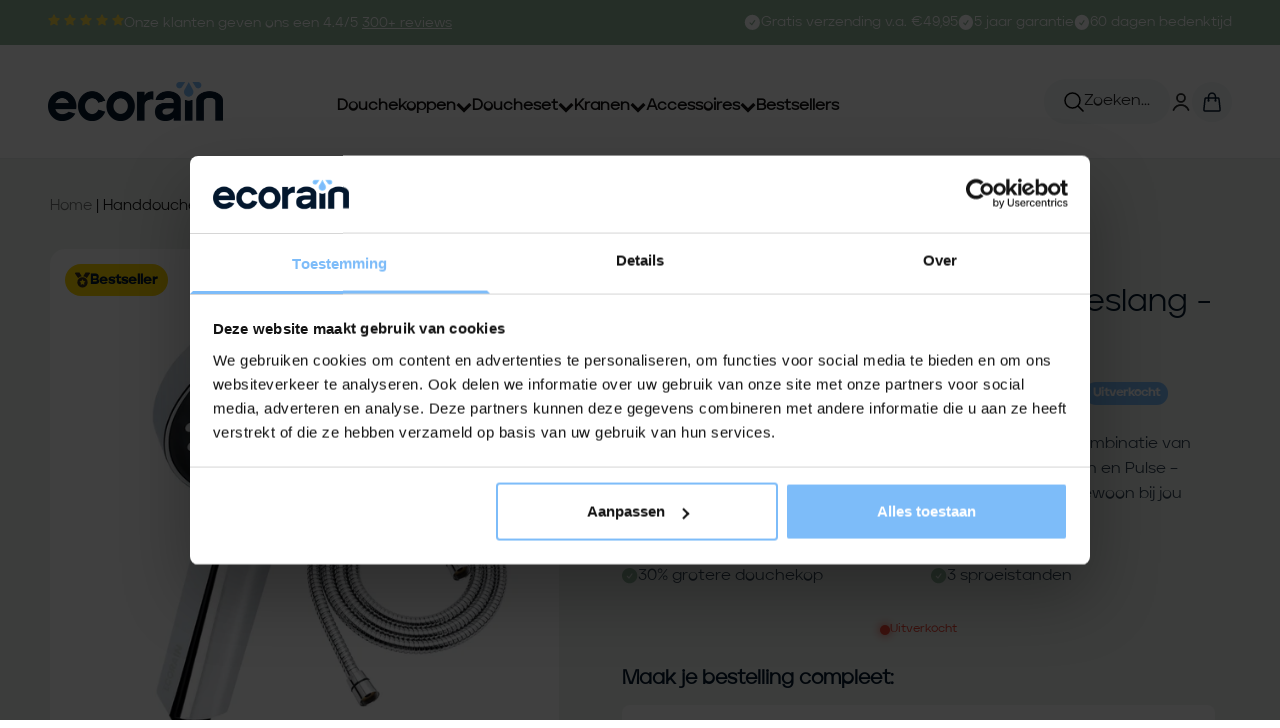

--- FILE ---
content_type: text/html; charset=utf-8
request_url: https://www.ecorain.nl/products/handdouche-charly-met-doucheslang-chroom
body_size: 76590
content:
<!doctype html>

<html class="no-js" lang="nl" dir="ltr">
  <head>
    <script
    id="Cookiebot"
    src="https://consent.cookiebot.eu/uc.js"
    data-cbid="fa289354-b460-4315-aff3-ba31f79d7e4d"
    type="text/javascript"
    defer>
    </script>
    <style data-shopify>
      body{
        opacity:0;
      }
    </style>
    <meta charset="utf-8">
    <meta name="viewport" content="width=device-width, initial-scale=1.0, height=device-height, minimum-scale=1.0, maximum-scale=1.0">
    <meta name="theme-color" content="#ffffff">
<meta name="google-site-verification" content="RyrDS46ZxVfd9QIlEBWZSaYkSgkhePqn6AOhZVohI-U" />

    <link rel="stylesheet"  href="https://cdnjs.cloudflare.com/ajax/libs/Swiper/6.8.4/swiper-bundle.min.css">
    <script src="https://cdnjs.cloudflare.com/ajax/libs/Swiper/6.8.4/swiper-bundle.min.js" defer="defer"></script>



  

    
    <title>Douchekop 13 cm Chroom - Waterbesparend Met Doucheslang</title><meta name="description" content="Maak kennis met Handdouche Charly Chroom Met Doucheslang de Perfecte Combinatie om de Oude te Vervangen Bestel Snel Vandaag Besteld Morgen Gratis in Huis."><meta name="google-site-verification" content="jdrX4iRIgaOZ_Ie_PLjXabZY5zbQK0Ykp4kZA6auJyA" />

    <link rel="canonical" href="https://www.ecorain.nl/products/handdouche-charly-met-doucheslang-chroom"><link rel="shortcut icon" href="//www.ecorain.nl/cdn/shop/files/EcoRain_Flavicon_70ede922-4732-42d8-a015-b9f207e5008f.png?v=1721141362&width=96">
      <link rel="apple-touch-icon" href="//www.ecorain.nl/cdn/shop/files/EcoRain_Flavicon_70ede922-4732-42d8-a015-b9f207e5008f.png?v=1721141362&width=180"><link rel="preconnect" href="https://cdn.shopify.com">
    <link rel="preconnect" href="https://fonts.shopifycdn.com" crossorigin>
    <link rel="dns-prefetch" href="https://productreviews.shopifycdn.com"><link rel="preload" href="//www.ecorain.nl/cdn/fonts/jost/jost_n7.921dc18c13fa0b0c94c5e2517ffe06139c3615a3.woff2" as="font" type="font/woff2" crossorigin><link rel="preload" href="//www.ecorain.nl/cdn/fonts/jost/jost_n4.d47a1b6347ce4a4c9f437608011273009d91f2b7.woff2" as="font" type="font/woff2" crossorigin><link rel="preload" href="https://cdn.shopify.com/s/files/1/0624/6514/7212/files/Jeko_Light.ttf?v=1720503223" as="font" type="font/ttf" crossorigin="anonymous">
<link rel="preload" href="https://cdn.shopify.com/s/files/1/0624/6514/7212/files/Jeko_Regular.ttf?v=1720503223" as="font" type="font/ttf" crossorigin="anonymous">
<link rel="preload" href="https://cdn.shopify.com/s/files/1/0624/6514/7212/files/Jeko_Medium.ttf?v=1720503223" as="font" type="font/ttf" crossorigin="anonymous">
<link rel="preload" href="https://cdn.shopify.com/s/files/1/0624/6514/7212/files/Jeko_Semi_Bold.ttf?v=1720503223" as="font" type="font/ttf" crossorigin="anonymous">
<link rel="preload" href="https://cdn.shopify.com/s/files/1/0624/6514/7212/files/Jeko_Bold.ttf?v=1720503223" as="font" type="font/ttf" crossorigin="anonymous">
<link rel="preload" href="https://cdn.shopify.com/s/files/1/0624/6514/7212/files/Jeko_Black.ttf?v=1720503223" as="font" type="font/ttf" crossorigin="anonymous">
<link rel="preload" href="https://cdn.shopify.com/s/files/1/0624/6514/7212/files/Jeko_Extra_Bold.ttf?v=1724392927" as="font" type="font/ttf" crossorigin="anonymous">

<link rel="preload" href="https://cdn.shopify.com/s/files/1/0624/6514/7212/files/Agrandir-TextBold.ttf?v=1720763260" as="font" type="font/ttf" crossorigin="anonymous">
<link rel="preload" href="https://cdn.shopify.com/s/files/1/0624/6514/7212/files/Agrandir-Regular.ttf?v=1724393729" as="font" type="font/ttf" crossorigin="anonymous"><meta property="og:type" content="product">
  <meta property="og:title" content="Douchekop Charly met doucheslang - Chroom">
  <meta property="product:price:amount" content="14,95">
  <meta property="product:price:currency" content="EUR"><meta property="og:image" content="http://www.ecorain.nl/cdn/shop/files/Douchekopmetslangwaterbesparend.png?v=1698219369&width=2048">
  <meta property="og:image:secure_url" content="https://www.ecorain.nl/cdn/shop/files/Douchekopmetslangwaterbesparend.png?v=1698219369&width=2048">
  <meta property="og:image:width" content="1080">
  <meta property="og:image:height" content="1080"><meta property="og:description" content="Maak kennis met Handdouche Charly Chroom Met Doucheslang de Perfecte Combinatie om de Oude te Vervangen Bestel Snel Vandaag Besteld Morgen Gratis in Huis."><meta property="og:url" content="https://www.ecorain.nl/products/handdouche-charly-met-doucheslang-chroom">
<meta property="og:site_name" content="EcoRain"><meta name="twitter:card" content="summary"><meta name="twitter:title" content="Douchekop Charly met doucheslang - Chroom">
  <meta name="twitter:description" content="Ontdek douchekop Charly incl. doucheslang: de perfecte combinatie van luxe en waterbesparing. Met 3 sproeistanden – Massage, Rain en Pulse – verander je elke douche in een ontspannen spa-moment, gewoon bij jou thuis! Tot wel 50% waterbesparend Doucheslang 150 cm, met universele aansluiting Behoud krachtige waterdruk Extra brede douchekop - 13 cm 3 luxe sproeistanden Maximaliseer comfort, minimaliseer waterverbruik met AquaPro! AquaPro, de geavanceerde waterbesparende technologie van EcoRain, biedt een indrukwekkende besparing van tot 50% op je waterverbruik, zonder in te leveren op het comfort of de waterdruk. Deze innovatieve techniek stelt je in staat om bewust met water om te gaan, terwijl je toch geniet van een heerlijke en krachtige waterervaring. Regendouche effect, dankzij extra brede douchekop!Met een extra brede douchekop zorgt de EcoRain voor een regendouche effect, waardoor je hele lichaam omringd wordt met heerlijke warme waterstralen. De waterbesparende douchekop is 13"><meta name="twitter:image" content="https://www.ecorain.nl/cdn/shop/files/Douchekopmetslangwaterbesparend.png?crop=center&height=1200&v=1698219369&width=1200">
  <meta name="twitter:image:alt" content="douchekop met slang chroom">
  <script type="application/ld+json">
  {
    "@context": "https://schema.org",
    "@type": "Product",
    "productID": 8738404237644,
    "offers": [{
          "@type": "Offer",
          "name": "Douchekop Charly met doucheslang - Chroom",
          "availability":"https://schema.org/OutOfStock",
          "price": 14.95,
          "priceCurrency": "EUR",
          "priceValidUntil": "2026-01-31","sku": "4673","gtin": "8720726446730","url": "https://www.ecorain.nl/products/handdouche-charly-met-doucheslang-chroom?variant=47267617145164"
        }
],"aggregateRating": {
        "@type": "AggregateRating",
        "ratingValue": "4.91",
        "reviewCount": "64",
        "worstRating": "1.0",
        "bestRating": "5.0"
      },"brand": {
      "@type": "Brand",
      "name": "EcoRain"
    },
    "name": "Douchekop Charly met doucheslang - Chroom",
    "description": "Ontdek douchekop Charly incl. doucheslang: de perfecte combinatie van luxe en waterbesparing. Met 3 sproeistanden – Massage, Rain en Pulse – verander je elke douche in een ontspannen spa-moment, gewoon bij jou thuis!\n\nTot wel 50% waterbesparend\nDoucheslang 150 cm, met universele aansluiting\nBehoud krachtige waterdruk\nExtra brede douchekop - 13 cm\n3 luxe sproeistanden\n\n Maximaliseer comfort, minimaliseer waterverbruik met AquaPro!\nAquaPro, de geavanceerde waterbesparende technologie van EcoRain, biedt een indrukwekkende besparing van tot 50% op je waterverbruik, zonder in te leveren op het comfort of de waterdruk. Deze innovatieve techniek stelt je in staat om bewust met water om te gaan, terwijl je toch geniet van een heerlijke en krachtige waterervaring.\nRegendouche effect, dankzij extra brede douchekop!Met een extra brede douchekop zorgt de EcoRain voor een regendouche effect, waardoor je hele lichaam omringd wordt met heerlijke warme waterstralen. De waterbesparende douchekop is 13 cm breed en creëert daardoor een ruim oppervlak van warm water, zonder dat er delen van je lichaam worden overgeslagen.Creëer ultieme wellness ervaring met 3 heerlijke sproeistandenDe waterbesparende douchekop heeft 3 heerlijke sproeistanden: Massage, Rain en Pulse, waarmee je elke keer weer een fijne, warme en enorm ontspannen douche kan nemen. Het StopDrop-systeem minimaliseert het nadruppelen nadat je de kraan hebt dichtgedraaid, zodat je in alle comfort kunt afdrogen zonder nat te worden in de doucheruimte.Extra verdikt douchekop, jarenlang douchegenot!De duurzame douchekop is gemaakt van hoogwaardig materiaal en staat garant voor jarenlang douchegenot. Het oppervlak is voorzien van hoogwaardig chroom met meerdere lagen 10 Grade Crystal Diamond Plating in combinatie met extra verdikt ABS kunststof om de kwaliteit te waarborgen. Het moderne design van de waterbesparende douchekop past perfect in iedere doucheruimte. De set wordt geleverd met waterbesparende douchekop Charly en doucheslang.Eenvoudige installatieJe kan de waterbesparende douchekop van EcoRain® eenvoudig binnen één minuut monteren zonder gereedschap. Dankzij de doucheslang van 150 cm met universele aansluiting past de waterbesparende douchekop op 99% van alle aansluitingen. De waterbesparende douchekop Charly wordt geleverd met een doucheslang van 150 cm met universele aansluiting.",
    "category": "Douchekop",
    "url": "https://www.ecorain.nl/products/handdouche-charly-met-doucheslang-chroom",
    "sku": "4673","gtin": "8720726446730","weight": {
        "@type": "QuantitativeValue",
        "unitCode": "kg",
        "value": 0.0
      },"image": {
      "@type": "ImageObject",
      "url": "https://www.ecorain.nl/cdn/shop/files/Douchekopmetslangwaterbesparend.png?v=1698219369&width=1024",
      "image": "https://www.ecorain.nl/cdn/shop/files/Douchekopmetslangwaterbesparend.png?v=1698219369&width=1024",
      "name": "douchekop met slang chroom",
      "width": "1024",
      "height": "1024"
    }
  }
  </script>



  <script type="application/ld+json">
  {
    "@context": "https://schema.org",
    "@type": "BreadcrumbList",
  "itemListElement": [{
      "@type": "ListItem",
      "position": 1,
      "name": "Start",
      "item": "https://www.ecorain.nl"
    },{
          "@type": "ListItem",
          "position": 2,
          "name": "Douchekop Charly met doucheslang - Chroom",
          "item": "https://www.ecorain.nl/products/handdouche-charly-met-doucheslang-chroom"
        }]
  }
  </script>

<style>/* Typography (heading) */
  @font-face {
  font-family: Jost;
  font-weight: 700;
  font-style: normal;
  font-display: fallback;
  src: url("//www.ecorain.nl/cdn/fonts/jost/jost_n7.921dc18c13fa0b0c94c5e2517ffe06139c3615a3.woff2") format("woff2"),
       url("//www.ecorain.nl/cdn/fonts/jost/jost_n7.cbfc16c98c1e195f46c536e775e4e959c5f2f22b.woff") format("woff");
}

@font-face {
  font-family: Jost;
  font-weight: 700;
  font-style: italic;
  font-display: fallback;
  src: url("//www.ecorain.nl/cdn/fonts/jost/jost_i7.d8201b854e41e19d7ed9b1a31fe4fe71deea6d3f.woff2") format("woff2"),
       url("//www.ecorain.nl/cdn/fonts/jost/jost_i7.eae515c34e26b6c853efddc3fc0c552e0de63757.woff") format("woff");
}

/* Typography (body) */
  @font-face {
  font-family: Jost;
  font-weight: 400;
  font-style: normal;
  font-display: fallback;
  src: url("//www.ecorain.nl/cdn/fonts/jost/jost_n4.d47a1b6347ce4a4c9f437608011273009d91f2b7.woff2") format("woff2"),
       url("//www.ecorain.nl/cdn/fonts/jost/jost_n4.791c46290e672b3f85c3d1c651ef2efa3819eadd.woff") format("woff");
}

@font-face {
  font-family: Jost;
  font-weight: 400;
  font-style: italic;
  font-display: fallback;
  src: url("//www.ecorain.nl/cdn/fonts/jost/jost_i4.b690098389649750ada222b9763d55796c5283a5.woff2") format("woff2"),
       url("//www.ecorain.nl/cdn/fonts/jost/jost_i4.fd766415a47e50b9e391ae7ec04e2ae25e7e28b0.woff") format("woff");
}

@font-face {
  font-family: Jost;
  font-weight: 700;
  font-style: normal;
  font-display: fallback;
  src: url("//www.ecorain.nl/cdn/fonts/jost/jost_n7.921dc18c13fa0b0c94c5e2517ffe06139c3615a3.woff2") format("woff2"),
       url("//www.ecorain.nl/cdn/fonts/jost/jost_n7.cbfc16c98c1e195f46c536e775e4e959c5f2f22b.woff") format("woff");
}

@font-face {
  font-family: Jost;
  font-weight: 700;
  font-style: italic;
  font-display: fallback;
  src: url("//www.ecorain.nl/cdn/fonts/jost/jost_i7.d8201b854e41e19d7ed9b1a31fe4fe71deea6d3f.woff2") format("woff2"),
       url("//www.ecorain.nl/cdn/fonts/jost/jost_i7.eae515c34e26b6c853efddc3fc0c552e0de63757.woff") format("woff");
}

:root {
    /**
     * ---------------------------------------------------------------------
     * SPACING VARIABLES
     *
     * We are using a spacing inspired from frameworks like Tailwind CSS.
     * ---------------------------------------------------------------------
     */
    --spacing-0-5: 0.125rem; /* 2px */
    --spacing-1: 0.25rem; /* 4px */
    --spacing-1-5: 0.375rem; /* 6px */
    --spacing-2: 0.5rem; /* 8px */
    --spacing-2-5: 0.625rem; /* 10px */
    --spacing-3: 0.75rem; /* 12px */
    --spacing-3-5: 0.875rem; /* 14px */
    --spacing-4: 1rem; /* 16px */
    --spacing-4-5: 1.125rem; /* 18px */
    --spacing-5: 1.25rem; /* 20px */
    --spacing-5-5: 1.375rem; /* 22px */
    --spacing-6: 1.5rem; /* 24px */
    --spacing-6-5: 1.625rem; /* 26px */
    --spacing-7: 1.75rem; /* 28px */
    --spacing-7-5: 1.875rem; /* 30px */
    --spacing-8: 2rem; /* 32px */
    --spacing-8-5: 2.125rem; /* 34px */
    --spacing-9: 2.25rem; /* 36px */
    --spacing-9-5: 2.375rem; /* 38px */
    --spacing-10: 2.5rem; /* 40px */
    --spacing-11: 2.75rem; /* 44px */
    --spacing-12: 3rem; /* 48px */
    --spacing-14: 3.5rem; /* 56px */
    --spacing-16: 4rem; /* 64px */
    --spacing-18: 4.5rem; /* 72px */
    --spacing-20: 5rem; /* 80px */
    --spacing-24: 6rem; /* 96px */
    --spacing-28: 7rem; /* 112px */
    --spacing-32: 8rem; /* 128px */
    --spacing-36: 9rem; /* 144px */
    --spacing-40: 10rem; /* 160px */
    --spacing-44: 11rem; /* 176px */
    --spacing-48: 12rem; /* 192px */
    --spacing-52: 13rem; /* 208px */
    --spacing-56: 14rem; /* 224px */
    --spacing-60: 15rem; /* 240px */
    --spacing-64: 16rem; /* 256px */
    --spacing-72: 18rem; /* 288px */
    --spacing-80: 20rem; /* 320px */
    --spacing-96: 24rem; /* 384px */

    /* Container */
    --container-max-width: 1500px;
    --container-narrow-max-width: 1250px;
    --container-gutter: var(--spacing-5);
    --section-outer-spacing-block: var(--spacing-12);
    --section-inner-max-spacing-block: var(--spacing-10);
    --section-inner-spacing-inline: var(--container-gutter);
    --section-stack-spacing-block: var(--spacing-8);

    /* Grid gutter */
    --grid-gutter: var(--spacing-5);

    /* Product list settings */
    --product-list-row-gap: var(--spacing-8);
    --product-list-column-gap: var(--grid-gutter);

    /* Form settings */
    --input-gap: var(--spacing-2);
    --input-height: 2.625rem;
    --input-padding-inline: var(--spacing-4);

    /* Other sizes */
    --sticky-area-height: calc(var(--sticky-announcement-bar-enabled, 0) * var(--announcement-bar-height, 0px) + var(--sticky-header-enabled, 0) * var(--header-height, 0px));

    /* RTL support */
    --transform-logical-flip: 1;
    --transform-origin-start: left;
    --transform-origin-end: right;

    /**
     * ---------------------------------------------------------------------
     * TYPOGRAPHY
     * ---------------------------------------------------------------------
     */

    /* Font properties */
    --heading-font-family: Jost, sans-serif;
    --heading-font-weight: 700;
    --heading-font-style: normal;
    --heading-text-transform: normal;
    --heading-letter-spacing: -0.01em;
    --text-font-family: Jost, sans-serif;
    --text-font-weight: 400;
    --text-font-style: normal;
    --text-letter-spacing: 0.0em;

    /* Font sizes */
    --text-h0: 3rem;
    --text-h1: 2.5rem;
    --text-h2: 2rem;
    --text-h3: 1.5rem;
    --text-h4: 1.375rem;
    --text-h5: 1.125rem;
    --text-h6: 1rem;
    --text-xs: 0.6875rem;
    --text-sm: 0.75rem;
    --text-base: 0.875rem;
    --text-lg: 1.125rem;

    /**
     * ---------------------------------------------------------------------
     * COLORS
     * ---------------------------------------------------------------------
     */

    /* Color settings */--accent: 39 39 39;
    --text-primary: 39 39 39;
    --background-primary: 255 255 255;
    --dialog-background: 255 255 255;
    --border-color: var(--text-color, var(--text-primary)) / 0.12;

    /* Button colors */
    --button-background-primary: 39 39 39;
    --button-text-primary: 255 255 255;
    --button-background-secondary: 60 97 158;
    --button-text-secondary: 255 255 255;

    /* Status colors */
    --success-background: 238 241 235;
    --success-text: 112 138 92;
    --warning-background: 252 240 227;
    --warning-text: 227 126 22;
    --error-background: 245 229 229;
    --error-text: 170 40 38;

    /* Product colors */
    --on-sale-text: 0 0 0;
    --on-sale-badge-background: 0 0 0;
    --on-sale-badge-text: 255 255 255;
    --sold-out-badge-background: 190 189 185;
    --sold-out-badge-text: 0 0 0;
    --primary-badge-background: 60 97 158;
    --primary-badge-text: 255 255 255;
    --star-color: 255 183 74;
    --product-card-background: 255 255 255;
    --product-card-text: 39 39 39;

    /* Header colors */
    --header-background: 255 255 255;
    --header-text: 39 39 39;

    /* Footer colors */
    --footer-background: 255 255 255;
    --footer-text: 0 0 0;

    /* Rounded variables (used for border radius) */
    --rounded-xs: 0.25rem;
    --rounded-sm: 0.375rem;
    --rounded: 0.75rem;
    --rounded-lg: 1.5rem;
    --rounded-full: 9999px;

    --rounded-button: 3.75rem;
    --rounded-input: 0.5rem;

    /* Box shadow */
    --shadow-sm: 0 2px 8px rgb(var(--text-primary) / 0.1);
    --shadow: 0 5px 15px rgb(var(--text-primary) / 0.1);
    --shadow-md: 0 5px 30px rgb(var(--text-primary) / 0.1);
    --shadow-block: 0px 18px 50px rgb(var(--text-primary) / 0.1);

    /**
     * ---------------------------------------------------------------------
     * OTHER
     * ---------------------------------------------------------------------
     */

    --cursor-close-svg-url: url(//www.ecorain.nl/cdn/shop/t/53/assets/cursor-close.svg?v=147174565022153725511759408644);
    --cursor-zoom-in-svg-url: url(//www.ecorain.nl/cdn/shop/t/53/assets/cursor-zoom-in.svg?v=154953035094101115921759408644);
    --cursor-zoom-out-svg-url: url(//www.ecorain.nl/cdn/shop/t/53/assets/cursor-zoom-out.svg?v=16155520337305705181759408644);
    --checkmark-svg-url: url(//www.ecorain.nl/cdn/shop/t/53/assets/checkmark.svg?v=77552481021870063511759408644);
  }

  [dir="rtl"]:root {
    /* RTL support */
    --transform-logical-flip: -1;
    --transform-origin-start: right;
    --transform-origin-end: left;
  }

  @media screen and (min-width: 700px) {
    :root {
      /* Typography (font size) */
      --text-h0: 4rem;
      --text-h1: 3rem;
      --text-h2: 2.5rem;
      --text-h3: 2rem;
      --text-h4: 1.625rem;
      --text-h5: 1.25rem;
      --text-h6: 1.125rem;

      --text-xs: 0.75rem;
      --text-sm: 0.875rem;
      --text-base: 1.0rem;
      --text-lg: 1.25rem;

      /* Spacing */
      --container-gutter: 2rem;
      --section-outer-spacing-block: var(--spacing-16);
      --section-inner-max-spacing-block: var(--spacing-12);
      --section-inner-spacing-inline: var(--spacing-14);
      --section-stack-spacing-block: var(--spacing-12);

      /* Grid gutter */
      --grid-gutter: var(--spacing-6);

      /* Product list settings */
      --product-list-row-gap: var(--spacing-12);

      /* Form settings */
      --input-gap: 1rem;
      --input-height: 3.125rem;
      --input-padding-inline: var(--spacing-5);
    }
  }

  @media screen and (min-width: 1000px) {
    :root {
      /* Spacing settings */
      --container-gutter: var(--spacing-12);
      --section-outer-spacing-block: var(--spacing-18);
      --section-inner-max-spacing-block: var(--spacing-16);
      --section-inner-spacing-inline: var(--spacing-18);
      --section-stack-spacing-block: var(--spacing-12);
    }
  }

  @media screen and (min-width: 1150px) {
    :root {
      /* Spacing settings */
      --container-gutter: var(--spacing-12);
      --section-outer-spacing-block: var(--spacing-20);
      --section-inner-max-spacing-block: var(--spacing-16);
      --section-inner-spacing-inline: var(--spacing-18);
      --section-stack-spacing-block: var(--spacing-12);
    }
  }

  @media screen and (min-width: 1400px) {
    :root {
      /* Typography (font size) */
      --text-h0: 5rem;
      --text-h1: 3.75rem;
      --text-h2: 3rem;
      --text-h3: 2.25rem;
      --text-h4: 2rem;
      --text-h5: 1.5rem;
      --text-h6: 1.25rem;

      --section-outer-spacing-block: var(--spacing-24);
      --section-inner-max-spacing-block: var(--spacing-18);
      --section-inner-spacing-inline: var(--spacing-20);
    }
  }

  @media screen and (min-width: 1600px) {
    :root {
      --section-outer-spacing-block: var(--spacing-24);
      --section-inner-max-spacing-block: var(--spacing-20);
      --section-inner-spacing-inline: var(--spacing-24);
    }
  }

  /**
   * ---------------------------------------------------------------------
   * LIQUID DEPENDANT CSS
   *
   * Our main CSS is Liquid free, but some very specific features depend on
   * theme settings, so we have them here
   * ---------------------------------------------------------------------
   */@media screen and (pointer: fine) {
        /* The !important are for the Shopify Payment button to ensure we override the default from Shopify styles */
        .button:not([disabled]):not(.button--outline):hover, .btn:not([disabled]):hover, .shopify-payment-button__button--unbranded:not([disabled]):hover {
          background-color: transparent !important;
          color: rgb(var(--button-outline-color) / var(--button-background-opacity, 1)) !important;
          box-shadow: inset 0 0 0 2px currentColor !important;
        }

        .button--outline:not([disabled]):hover {
          background: rgb(var(--button-background));
          color: rgb(var(--button-text-color));
          box-shadow: inset 0 0 0 2px rgb(var(--button-background));
        }
      }</style><script>
  document.documentElement.classList.replace('no-js', 'js');

  // This allows to expose several variables to the global scope, to be used in scripts
  window.themeVariables = {
    settings: {
      showPageTransition: true,
      headingApparition: "split_rotation",
      pageType: "product",
      moneyFormat: "€{{amount_with_comma_separator}}",
      moneyWithCurrencyFormat: "€{{amount_with_comma_separator}} EUR",
      currencyCodeEnabled: false,
      cartType: "drawer",
      showDiscount: true,
      discountMode: "saving"
    },

    strings: {
      accessibilityClose: "Sluiten",
      accessibilityNext: "Volgende",
      accessibilityPrevious: "Vorige",
      addToCartButton: "Toevoegen aan winkelwagen",
      soldOutButton: "Uitverkocht",
      preOrderButton: "Vooruitbestellen",
      unavailableButton: "Niet beschikbaar",
      closeGallery: "Galerie sluiten",
      zoomGallery: "In-\/uitzoomen",
      errorGallery: "Afbeelding kan niet worden geladen",
      soldOutBadge: "Uitverkocht",
      discountBadge: "Je bespaard @@",
      sku: "SKU:",
      searchNoResults: "Er konden geen resultaten worden gevonden.",
      addOrderNote: "Bestelnotitie toevoegen",
      editOrderNote: "Bestelnotitie bewerken",
      shippingEstimatorNoResults: "Sorry, we verzenden niet naar je adres.",
      shippingEstimatorOneResult: "Er is één verzendtarief voor je adres:",
      shippingEstimatorMultipleResults: "Er zijn meerdere verzendtarieven voor je adres:",
      shippingEstimatorError: "Er zijn een of meer fouten opgetreden bij het ophalen van de verzendtarieven:"
    },

    breakpoints: {
      'sm': 'screen and (min-width: 700px)',
      'md': 'screen and (min-width: 1000px)',
      'lg': 'screen and (min-width: 1150px)',
      'xl': 'screen and (min-width: 1400px)',

      'sm-max': 'screen and (max-width: 699px)',
      'md-max': 'screen and (max-width: 999px)',
      'lg-max': 'screen and (max-width: 1149px)',
      'xl-max': 'screen and (max-width: 1399px)'
    }
  };window.addEventListener('DOMContentLoaded', () => {
      const isReloaded = (window.performance.navigation && window.performance.navigation.type === 1) || window.performance.getEntriesByType('navigation').map((nav) => nav.type).includes('reload');

      if ('animate' in document.documentElement && window.matchMedia('(prefers-reduced-motion: no-preference)').matches && document.referrer.includes(location.host) && !isReloaded) {
        document.body.animate({opacity: [0, 1]}, {duration: 115, fill: 'forwards'});
      }
    });

    window.addEventListener('pageshow', (event) => {
      document.body.classList.remove('page-transition');

      if (event.persisted) {
        document.body.animate({opacity: [0, 1]}, {duration: 0, fill: 'forwards'});
      }
    });// For detecting native share
  document.documentElement.classList.add(`native-share--${navigator.share ? 'enabled' : 'disabled'}`);// We save the product ID in local storage to be eventually used for recently viewed section
    try {
      const recentlyViewedProducts = new Set(JSON.parse(localStorage.getItem('theme:recently-viewed-products') || '[]'));

      recentlyViewedProducts.delete(8738404237644); // Delete first to re-move the product
      recentlyViewedProducts.add(8738404237644);

      localStorage.setItem('theme:recently-viewed-products', JSON.stringify(Array.from(recentlyViewedProducts.values()).reverse()));
    } catch (e) {
      // Safari in private mode does not allow setting item, we silently fail
    }</script><style> 
  @font-face {
    font-family: "Jeko_Light";
      src: url('https://cdn.shopify.com/s/files/1/0624/6514/7212/files/Jeko_Light.ttf?v=1720503223') format("truetype");
    }
    .jeko_light, .jeko_light p, .jeko_light span, .jeko_light a{
      font-family: "Jeko_Light" !important;
      font-weight:300 !important;
    }


  @font-face {
    font-family: "Jeko_Regular";
       src: url('https://cdn.shopify.com/s/files/1/0624/6514/7212/files/Jeko_Regular.ttf?v=1720503223') format("truetype");
    }
    .jeko_regular, .jeko_regular p, .jeko_regular span, .jeko_regular a, .breadcrumbs__link, .jeko_regular strong, .jdgm-rev__body, .short-badge, .horizontal-product__info .jdgm-prev-badge__text{
      font-family: "Jeko_Regular" !important;
      font-weight:400 !important;
    }


  @font-face {
    font-family: "Jeko_Medium";
       src: url('https://cdn.shopify.com/s/files/1/0624/6514/7212/files/Jeko_Medium.ttf?v=1720503223') format("truetype");
    }
    .jeko_medium, .jeko_medium p, .jeko_medium span, .jeko_medium a, .jdgm-prev-badge__text, .article-description p, .article-description li{
      font-family: "Jeko_Medium" !important; 
      font-weight:500 !important;
    }


  @font-face {
    font-family: "Jeko_Semi_Bold";
       src: url('https://cdn.shopify.com/s/files/1/0624/6514/7212/files/Jeko_Semi_Bold.ttf?v=1720503223') format("truetype");
    }
    .jeko_semibold, .jeko_semibold p, .jeko_semibold span, .jeko_semibold a{
      font-family: "Jeko_Semi_Bold" !important;
      font-weight:600 !important;
    }


  @font-face {
    font-family: "Jeko_Bold";
       src: url('https://cdn.shopify.com/s/files/1/0624/6514/7212/files/Jeko_Bold.ttf?v=1720503223') format("truetype");
    }
    .jeko_bold, .jeko_bold p, .jeko_bold span, .jeko_bold a, .badge, .custom-product-info__text strong{
      font-family: "Jeko_Bold" !important;
      font-weight:700 !important;
    }

  @font-face {
    font-family: "Jeko_Extra_Bold";
       src: url('https://cdn.shopify.com/s/files/1/0624/6514/7212/files/Jeko_Extra_Bold.ttf?v=1724392927') format("truetype");
    }
    .jeko_extra_bold, .jeko_extra_bold p, .jeko_extra_bold span, .jeko_extra_bold a, .jdgm-rev__title{
      font-family: "Jeko_Extra_Bold" !important;
      font-weight:800 !important;
    }

  @font-face {
    font-family: "Jeko_Black";
       src: url('https://cdn.shopify.com/s/files/1/0624/6514/7212/files/Jeko_Black.ttf?v=1720503223') format("truetype");
    }
    .jeko_black, .jeko_black p, .jeko_black span, .jeko_black a, h1, .h1, h2, .h2, .jeko_medium strong, .metafield-rich_text_field strong, .article-description h2, .article-description li b, .article-description li::marker, .cc-content-tag, .answer-box span{
      font-family: "Jeko_Black" !important;
      font-weight:900 !important;
    }


  @font-face {
    font-family: "Agrandir-TextBold";
      src: url('https://cdn.shopify.com/s/files/1/0624/6514/7212/files/Agrandir-TextBold.ttf?v=1720763260') format("truetype");
    }
    .agrandir-textbold, .agrandir-textbold p, .agrandir-textbold span, .agrandir-textbold a{
      font-family: "Agrandir-TextBold" !important;
    }

  @font-face {
    font-family: "Agrandir-TextBold";
      src: url('https://cdn.shopify.com/s/files/1/0624/6514/7212/files/Agrandir-Regular.ttf?v=1724393729') format("truetype");
    }
    .agrandir-regular, .agrandir-regular p, .agrandir-regular span, .agrandir-regular a, .breadcrumbs__link{
      font-family: "Agrandir-TextBold" !important;
    }
  
</style>


    <script>window.performance && window.performance.mark && window.performance.mark('shopify.content_for_header.start');</script><meta name="google-site-verification" content="ZAlUDbf9503cQ2SBcBpaGSeHGtaBCfjynUjiUsYPZV4">
<meta id="shopify-digital-wallet" name="shopify-digital-wallet" content="/62465147212/digital_wallets/dialog">
<meta name="shopify-checkout-api-token" content="923d8ce350e636f183f3724a4e807e8d">
<meta id="in-context-paypal-metadata" data-shop-id="62465147212" data-venmo-supported="false" data-environment="production" data-locale="nl_NL" data-paypal-v4="true" data-currency="EUR">
<link rel="alternate" hreflang="x-default" href="https://www.ecorain.nl/products/handdouche-charly-met-doucheslang-chroom">
<link rel="alternate" hreflang="nl" href="https://www.ecorain.nl/products/handdouche-charly-met-doucheslang-chroom">
<link rel="alternate" hreflang="de-DE" href="https://www.ecorainofficial.de/products/handbrause-charly-mit-brauseschlauch-chrom">
<link rel="alternate" hreflang="en-AT" href="https://www.ecorainofficial.com/products/hand-shower-charly-with-shower-hose-chrome">
<link rel="alternate" hreflang="en-BE" href="https://www.ecorainofficial.com/products/hand-shower-charly-with-shower-hose-chrome">
<link rel="alternate" hreflang="en-BG" href="https://www.ecorainofficial.com/products/hand-shower-charly-with-shower-hose-chrome">
<link rel="alternate" hreflang="en-HR" href="https://www.ecorainofficial.com/products/hand-shower-charly-with-shower-hose-chrome">
<link rel="alternate" hreflang="en-CY" href="https://www.ecorainofficial.com/products/hand-shower-charly-with-shower-hose-chrome">
<link rel="alternate" hreflang="en-CZ" href="https://www.ecorainofficial.com/products/hand-shower-charly-with-shower-hose-chrome">
<link rel="alternate" hreflang="en-DK" href="https://www.ecorainofficial.com/products/hand-shower-charly-with-shower-hose-chrome">
<link rel="alternate" hreflang="en-EE" href="https://www.ecorainofficial.com/products/hand-shower-charly-with-shower-hose-chrome">
<link rel="alternate" hreflang="en-FI" href="https://www.ecorainofficial.com/products/hand-shower-charly-with-shower-hose-chrome">
<link rel="alternate" hreflang="en-FR" href="https://www.ecorainofficial.com/products/hand-shower-charly-with-shower-hose-chrome">
<link rel="alternate" hreflang="en-GR" href="https://www.ecorainofficial.com/products/hand-shower-charly-with-shower-hose-chrome">
<link rel="alternate" hreflang="en-HU" href="https://www.ecorainofficial.com/products/hand-shower-charly-with-shower-hose-chrome">
<link rel="alternate" hreflang="en-IE" href="https://www.ecorainofficial.com/products/hand-shower-charly-with-shower-hose-chrome">
<link rel="alternate" hreflang="en-IT" href="https://www.ecorainofficial.com/products/hand-shower-charly-with-shower-hose-chrome">
<link rel="alternate" hreflang="en-LV" href="https://www.ecorainofficial.com/products/hand-shower-charly-with-shower-hose-chrome">
<link rel="alternate" hreflang="en-LT" href="https://www.ecorainofficial.com/products/hand-shower-charly-with-shower-hose-chrome">
<link rel="alternate" hreflang="en-LU" href="https://www.ecorainofficial.com/products/hand-shower-charly-with-shower-hose-chrome">
<link rel="alternate" hreflang="en-MT" href="https://www.ecorainofficial.com/products/hand-shower-charly-with-shower-hose-chrome">
<link rel="alternate" hreflang="en-PL" href="https://www.ecorainofficial.com/products/hand-shower-charly-with-shower-hose-chrome">
<link rel="alternate" hreflang="en-PT" href="https://www.ecorainofficial.com/products/hand-shower-charly-with-shower-hose-chrome">
<link rel="alternate" hreflang="en-RO" href="https://www.ecorainofficial.com/products/hand-shower-charly-with-shower-hose-chrome">
<link rel="alternate" hreflang="en-SK" href="https://www.ecorainofficial.com/products/hand-shower-charly-with-shower-hose-chrome">
<link rel="alternate" hreflang="en-SI" href="https://www.ecorainofficial.com/products/hand-shower-charly-with-shower-hose-chrome">
<link rel="alternate" hreflang="en-ES" href="https://www.ecorainofficial.com/products/hand-shower-charly-with-shower-hose-chrome">
<link rel="alternate" hreflang="en-SE" href="https://www.ecorainofficial.com/products/hand-shower-charly-with-shower-hose-chrome">
<link rel="alternate" type="application/json+oembed" href="https://www.ecorain.nl/products/handdouche-charly-met-doucheslang-chroom.oembed">
<script async="async" src="/checkouts/internal/preloads.js?locale=nl-NL"></script>
<link rel="preconnect" href="https://shop.app" crossorigin="anonymous">
<script async="async" src="https://shop.app/checkouts/internal/preloads.js?locale=nl-NL&shop_id=62465147212" crossorigin="anonymous"></script>
<script id="apple-pay-shop-capabilities" type="application/json">{"shopId":62465147212,"countryCode":"NL","currencyCode":"EUR","merchantCapabilities":["supports3DS"],"merchantId":"gid:\/\/shopify\/Shop\/62465147212","merchantName":"EcoRain","requiredBillingContactFields":["postalAddress","email"],"requiredShippingContactFields":["postalAddress","email"],"shippingType":"shipping","supportedNetworks":["visa","maestro","masterCard","amex"],"total":{"type":"pending","label":"EcoRain","amount":"1.00"},"shopifyPaymentsEnabled":true,"supportsSubscriptions":true}</script>
<script id="shopify-features" type="application/json">{"accessToken":"923d8ce350e636f183f3724a4e807e8d","betas":["rich-media-storefront-analytics"],"domain":"www.ecorain.nl","predictiveSearch":true,"shopId":62465147212,"locale":"nl"}</script>
<script>var Shopify = Shopify || {};
Shopify.shop = "ecorain-1793.myshopify.com";
Shopify.locale = "nl";
Shopify.currency = {"active":"EUR","rate":"1.0"};
Shopify.country = "NL";
Shopify.theme = {"name":"New product \u0026 Collection 03-10-2025 (official)","id":186605601100,"schema_name":"Impact","schema_version":"4.4.0","theme_store_id":1190,"role":"main"};
Shopify.theme.handle = "null";
Shopify.theme.style = {"id":null,"handle":null};
Shopify.cdnHost = "www.ecorain.nl/cdn";
Shopify.routes = Shopify.routes || {};
Shopify.routes.root = "/";</script>
<script type="module">!function(o){(o.Shopify=o.Shopify||{}).modules=!0}(window);</script>
<script>!function(o){function n(){var o=[];function n(){o.push(Array.prototype.slice.apply(arguments))}return n.q=o,n}var t=o.Shopify=o.Shopify||{};t.loadFeatures=n(),t.autoloadFeatures=n()}(window);</script>
<script>
  window.ShopifyPay = window.ShopifyPay || {};
  window.ShopifyPay.apiHost = "shop.app\/pay";
  window.ShopifyPay.redirectState = null;
</script>
<script id="shop-js-analytics" type="application/json">{"pageType":"product"}</script>
<script defer="defer" async type="module" src="//www.ecorain.nl/cdn/shopifycloud/shop-js/modules/v2/client.init-shop-cart-sync_temwk-5i.nl.esm.js"></script>
<script defer="defer" async type="module" src="//www.ecorain.nl/cdn/shopifycloud/shop-js/modules/v2/chunk.common_CCZ-xm-Q.esm.js"></script>
<script type="module">
  await import("//www.ecorain.nl/cdn/shopifycloud/shop-js/modules/v2/client.init-shop-cart-sync_temwk-5i.nl.esm.js");
await import("//www.ecorain.nl/cdn/shopifycloud/shop-js/modules/v2/chunk.common_CCZ-xm-Q.esm.js");

  window.Shopify.SignInWithShop?.initShopCartSync?.({"fedCMEnabled":true,"windoidEnabled":true});

</script>
<script>
  window.Shopify = window.Shopify || {};
  if (!window.Shopify.featureAssets) window.Shopify.featureAssets = {};
  window.Shopify.featureAssets['shop-js'] = {"shop-cart-sync":["modules/v2/client.shop-cart-sync_C_VO6eFW.nl.esm.js","modules/v2/chunk.common_CCZ-xm-Q.esm.js"],"init-fed-cm":["modules/v2/client.init-fed-cm_FItnDNcC.nl.esm.js","modules/v2/chunk.common_CCZ-xm-Q.esm.js"],"shop-button":["modules/v2/client.shop-button_IpPg0fLo.nl.esm.js","modules/v2/chunk.common_CCZ-xm-Q.esm.js"],"init-windoid":["modules/v2/client.init-windoid_DdE6oLv5.nl.esm.js","modules/v2/chunk.common_CCZ-xm-Q.esm.js"],"shop-cash-offers":["modules/v2/client.shop-cash-offers_D6q7lL9C.nl.esm.js","modules/v2/chunk.common_CCZ-xm-Q.esm.js","modules/v2/chunk.modal_BmkKFhvx.esm.js"],"shop-toast-manager":["modules/v2/client.shop-toast-manager_Bl40k8tl.nl.esm.js","modules/v2/chunk.common_CCZ-xm-Q.esm.js"],"init-shop-email-lookup-coordinator":["modules/v2/client.init-shop-email-lookup-coordinator_BOK7joXB.nl.esm.js","modules/v2/chunk.common_CCZ-xm-Q.esm.js"],"pay-button":["modules/v2/client.pay-button_C7i2_XxJ.nl.esm.js","modules/v2/chunk.common_CCZ-xm-Q.esm.js"],"avatar":["modules/v2/client.avatar_BTnouDA3.nl.esm.js"],"init-shop-cart-sync":["modules/v2/client.init-shop-cart-sync_temwk-5i.nl.esm.js","modules/v2/chunk.common_CCZ-xm-Q.esm.js"],"shop-login-button":["modules/v2/client.shop-login-button_DdCzYdFS.nl.esm.js","modules/v2/chunk.common_CCZ-xm-Q.esm.js","modules/v2/chunk.modal_BmkKFhvx.esm.js"],"init-customer-accounts-sign-up":["modules/v2/client.init-customer-accounts-sign-up_DFXIGKiG.nl.esm.js","modules/v2/client.shop-login-button_DdCzYdFS.nl.esm.js","modules/v2/chunk.common_CCZ-xm-Q.esm.js","modules/v2/chunk.modal_BmkKFhvx.esm.js"],"init-shop-for-new-customer-accounts":["modules/v2/client.init-shop-for-new-customer-accounts_CnDrhKuX.nl.esm.js","modules/v2/client.shop-login-button_DdCzYdFS.nl.esm.js","modules/v2/chunk.common_CCZ-xm-Q.esm.js","modules/v2/chunk.modal_BmkKFhvx.esm.js"],"init-customer-accounts":["modules/v2/client.init-customer-accounts_9lqyQGg7.nl.esm.js","modules/v2/client.shop-login-button_DdCzYdFS.nl.esm.js","modules/v2/chunk.common_CCZ-xm-Q.esm.js","modules/v2/chunk.modal_BmkKFhvx.esm.js"],"shop-follow-button":["modules/v2/client.shop-follow-button_DDFkCFR_.nl.esm.js","modules/v2/chunk.common_CCZ-xm-Q.esm.js","modules/v2/chunk.modal_BmkKFhvx.esm.js"],"lead-capture":["modules/v2/client.lead-capture_D6a5IkTE.nl.esm.js","modules/v2/chunk.common_CCZ-xm-Q.esm.js","modules/v2/chunk.modal_BmkKFhvx.esm.js"],"checkout-modal":["modules/v2/client.checkout-modal_ls22PHbP.nl.esm.js","modules/v2/chunk.common_CCZ-xm-Q.esm.js","modules/v2/chunk.modal_BmkKFhvx.esm.js"],"shop-login":["modules/v2/client.shop-login_DnuKONkX.nl.esm.js","modules/v2/chunk.common_CCZ-xm-Q.esm.js","modules/v2/chunk.modal_BmkKFhvx.esm.js"],"payment-terms":["modules/v2/client.payment-terms_Cx_gmh72.nl.esm.js","modules/v2/chunk.common_CCZ-xm-Q.esm.js","modules/v2/chunk.modal_BmkKFhvx.esm.js"]};
</script>
<script>(function() {
  var isLoaded = false;
  function asyncLoad() {
    if (isLoaded) return;
    isLoaded = true;
    var urls = ["https:\/\/ecommplugins-scripts.trustpilot.com\/v2.1\/js\/header.min.js?settings=eyJrZXkiOiJHek8wVEhjMFRLb3hlMHFwIn0=\u0026v=2.5\u0026shop=ecorain-1793.myshopify.com","https:\/\/ecommplugins-trustboxsettings.trustpilot.com\/ecorain-1793.myshopify.com.js?settings=1678021798115\u0026shop=ecorain-1793.myshopify.com","https:\/\/pixel.wetracked.io\/ecorain-1793.myshopify.com\/events.js?shop=ecorain-1793.myshopify.com"];
    for (var i = 0; i < urls.length; i++) {
      var s = document.createElement('script');
      s.type = 'text/javascript';
      s.async = true;
      s.src = urls[i];
      var x = document.getElementsByTagName('script')[0];
      x.parentNode.insertBefore(s, x);
    }
  };
  if(window.attachEvent) {
    window.attachEvent('onload', asyncLoad);
  } else {
    window.addEventListener('load', asyncLoad, false);
  }
})();</script>
<script id="__st">var __st={"a":62465147212,"offset":3600,"reqid":"a3516bc7-2375-487c-af7d-d2360bc4e8c1-1769026958","pageurl":"www.ecorain.nl\/products\/handdouche-charly-met-doucheslang-chroom","u":"fa17c5f524af","p":"product","rtyp":"product","rid":8738404237644};</script>
<script>window.ShopifyPaypalV4VisibilityTracking = true;</script>
<script id="captcha-bootstrap">!function(){'use strict';const t='contact',e='account',n='new_comment',o=[[t,t],['blogs',n],['comments',n],[t,'customer']],c=[[e,'customer_login'],[e,'guest_login'],[e,'recover_customer_password'],[e,'create_customer']],r=t=>t.map((([t,e])=>`form[action*='/${t}']:not([data-nocaptcha='true']) input[name='form_type'][value='${e}']`)).join(','),a=t=>()=>t?[...document.querySelectorAll(t)].map((t=>t.form)):[];function s(){const t=[...o],e=r(t);return a(e)}const i='password',u='form_key',d=['recaptcha-v3-token','g-recaptcha-response','h-captcha-response',i],f=()=>{try{return window.sessionStorage}catch{return}},m='__shopify_v',_=t=>t.elements[u];function p(t,e,n=!1){try{const o=window.sessionStorage,c=JSON.parse(o.getItem(e)),{data:r}=function(t){const{data:e,action:n}=t;return t[m]||n?{data:e,action:n}:{data:t,action:n}}(c);for(const[e,n]of Object.entries(r))t.elements[e]&&(t.elements[e].value=n);n&&o.removeItem(e)}catch(o){console.error('form repopulation failed',{error:o})}}const l='form_type',E='cptcha';function T(t){t.dataset[E]=!0}const w=window,h=w.document,L='Shopify',v='ce_forms',y='captcha';let A=!1;((t,e)=>{const n=(g='f06e6c50-85a8-45c8-87d0-21a2b65856fe',I='https://cdn.shopify.com/shopifycloud/storefront-forms-hcaptcha/ce_storefront_forms_captcha_hcaptcha.v1.5.2.iife.js',D={infoText:'Beschermd door hCaptcha',privacyText:'Privacy',termsText:'Voorwaarden'},(t,e,n)=>{const o=w[L][v],c=o.bindForm;if(c)return c(t,g,e,D).then(n);var r;o.q.push([[t,g,e,D],n]),r=I,A||(h.body.append(Object.assign(h.createElement('script'),{id:'captcha-provider',async:!0,src:r})),A=!0)});var g,I,D;w[L]=w[L]||{},w[L][v]=w[L][v]||{},w[L][v].q=[],w[L][y]=w[L][y]||{},w[L][y].protect=function(t,e){n(t,void 0,e),T(t)},Object.freeze(w[L][y]),function(t,e,n,w,h,L){const[v,y,A,g]=function(t,e,n){const i=e?o:[],u=t?c:[],d=[...i,...u],f=r(d),m=r(i),_=r(d.filter((([t,e])=>n.includes(e))));return[a(f),a(m),a(_),s()]}(w,h,L),I=t=>{const e=t.target;return e instanceof HTMLFormElement?e:e&&e.form},D=t=>v().includes(t);t.addEventListener('submit',(t=>{const e=I(t);if(!e)return;const n=D(e)&&!e.dataset.hcaptchaBound&&!e.dataset.recaptchaBound,o=_(e),c=g().includes(e)&&(!o||!o.value);(n||c)&&t.preventDefault(),c&&!n&&(function(t){try{if(!f())return;!function(t){const e=f();if(!e)return;const n=_(t);if(!n)return;const o=n.value;o&&e.removeItem(o)}(t);const e=Array.from(Array(32),(()=>Math.random().toString(36)[2])).join('');!function(t,e){_(t)||t.append(Object.assign(document.createElement('input'),{type:'hidden',name:u})),t.elements[u].value=e}(t,e),function(t,e){const n=f();if(!n)return;const o=[...t.querySelectorAll(`input[type='${i}']`)].map((({name:t})=>t)),c=[...d,...o],r={};for(const[a,s]of new FormData(t).entries())c.includes(a)||(r[a]=s);n.setItem(e,JSON.stringify({[m]:1,action:t.action,data:r}))}(t,e)}catch(e){console.error('failed to persist form',e)}}(e),e.submit())}));const S=(t,e)=>{t&&!t.dataset[E]&&(n(t,e.some((e=>e===t))),T(t))};for(const o of['focusin','change'])t.addEventListener(o,(t=>{const e=I(t);D(e)&&S(e,y())}));const B=e.get('form_key'),M=e.get(l),P=B&&M;t.addEventListener('DOMContentLoaded',(()=>{const t=y();if(P)for(const e of t)e.elements[l].value===M&&p(e,B);[...new Set([...A(),...v().filter((t=>'true'===t.dataset.shopifyCaptcha))])].forEach((e=>S(e,t)))}))}(h,new URLSearchParams(w.location.search),n,t,e,['guest_login'])})(!0,!0)}();</script>
<script integrity="sha256-4kQ18oKyAcykRKYeNunJcIwy7WH5gtpwJnB7kiuLZ1E=" data-source-attribution="shopify.loadfeatures" defer="defer" src="//www.ecorain.nl/cdn/shopifycloud/storefront/assets/storefront/load_feature-a0a9edcb.js" crossorigin="anonymous"></script>
<script crossorigin="anonymous" defer="defer" src="//www.ecorain.nl/cdn/shopifycloud/storefront/assets/shopify_pay/storefront-65b4c6d7.js?v=20250812"></script>
<script data-source-attribution="shopify.dynamic_checkout.dynamic.init">var Shopify=Shopify||{};Shopify.PaymentButton=Shopify.PaymentButton||{isStorefrontPortableWallets:!0,init:function(){window.Shopify.PaymentButton.init=function(){};var t=document.createElement("script");t.src="https://www.ecorain.nl/cdn/shopifycloud/portable-wallets/latest/portable-wallets.nl.js",t.type="module",document.head.appendChild(t)}};
</script>
<script data-source-attribution="shopify.dynamic_checkout.buyer_consent">
  function portableWalletsHideBuyerConsent(e){var t=document.getElementById("shopify-buyer-consent"),n=document.getElementById("shopify-subscription-policy-button");t&&n&&(t.classList.add("hidden"),t.setAttribute("aria-hidden","true"),n.removeEventListener("click",e))}function portableWalletsShowBuyerConsent(e){var t=document.getElementById("shopify-buyer-consent"),n=document.getElementById("shopify-subscription-policy-button");t&&n&&(t.classList.remove("hidden"),t.removeAttribute("aria-hidden"),n.addEventListener("click",e))}window.Shopify?.PaymentButton&&(window.Shopify.PaymentButton.hideBuyerConsent=portableWalletsHideBuyerConsent,window.Shopify.PaymentButton.showBuyerConsent=portableWalletsShowBuyerConsent);
</script>
<script data-source-attribution="shopify.dynamic_checkout.cart.bootstrap">document.addEventListener("DOMContentLoaded",(function(){function t(){return document.querySelector("shopify-accelerated-checkout-cart, shopify-accelerated-checkout")}if(t())Shopify.PaymentButton.init();else{new MutationObserver((function(e,n){t()&&(Shopify.PaymentButton.init(),n.disconnect())})).observe(document.body,{childList:!0,subtree:!0})}}));
</script>
<link id="shopify-accelerated-checkout-styles" rel="stylesheet" media="screen" href="https://www.ecorain.nl/cdn/shopifycloud/portable-wallets/latest/accelerated-checkout-backwards-compat.css" crossorigin="anonymous">
<style id="shopify-accelerated-checkout-cart">
        #shopify-buyer-consent {
  margin-top: 1em;
  display: inline-block;
  width: 100%;
}

#shopify-buyer-consent.hidden {
  display: none;
}

#shopify-subscription-policy-button {
  background: none;
  border: none;
  padding: 0;
  text-decoration: underline;
  font-size: inherit;
  cursor: pointer;
}

#shopify-subscription-policy-button::before {
  box-shadow: none;
}

      </style>

<script>window.performance && window.performance.mark && window.performance.mark('shopify.content_for_header.end');</script>
    <script>
function feedback() {
  const p = window.Shopify.customerPrivacy;
  console.log(`Tracking ${p.userCanBeTracked() ? "en" : "dis"}abled`);
}
window.Shopify.loadFeatures(
  [
    {
      name: "consent-tracking-api",
      version: "0.1",
    },
  ],
  function (error) {
    if (error) throw error;
    if ("Cookiebot" in window)
      window.Shopify.customerPrivacy.setTrackingConsent({
        "analytics": false,
        "marketing": false,
        "preferences": false,
        "sale_of_data": false,
      }, () => console.log("Awaiting consent")
    );
  }
);

window.addEventListener("CookiebotOnConsentReady", function () {
  const C = Cookiebot.consent,
      existConsentShopify = setInterval(function () {
        if (window.Shopify.customerPrivacy) {
          clearInterval(existConsentShopify);
          window.Shopify.customerPrivacy.setTrackingConsent({
            "analytics": C["statistics"],
            "marketing": C["marketing"],
            "preferences": C["preferences"],
            "sale_of_data": C["marketing"],
          }, () => console.log("Consent captured"))
        }
      }, 100);
});
</script>
     

<script type="text/javascript">
    (function(c,l,a,r,i,t,y){
        c[a]=c[a]||function(){(c[a].q=c[a].q||[]).push(arguments)};
        t=l.createElement(r);t.async=1;t.src="https://www.clarity.ms/tag/"+i;
        y=l.getElementsByTagName(r)[0];y.parentNode.insertBefore(t,y);
    })(window, document, "clarity", "script", "pdrzmmrq70");
</script>
  <!-- BEGIN app block: shopify://apps/klaviyo-email-marketing-sms/blocks/klaviyo-onsite-embed/2632fe16-c075-4321-a88b-50b567f42507 -->












  <script async src="https://static.klaviyo.com/onsite/js/TtwPzg/klaviyo.js?company_id=TtwPzg"></script>
  <script>!function(){if(!window.klaviyo){window._klOnsite=window._klOnsite||[];try{window.klaviyo=new Proxy({},{get:function(n,i){return"push"===i?function(){var n;(n=window._klOnsite).push.apply(n,arguments)}:function(){for(var n=arguments.length,o=new Array(n),w=0;w<n;w++)o[w]=arguments[w];var t="function"==typeof o[o.length-1]?o.pop():void 0,e=new Promise((function(n){window._klOnsite.push([i].concat(o,[function(i){t&&t(i),n(i)}]))}));return e}}})}catch(n){window.klaviyo=window.klaviyo||[],window.klaviyo.push=function(){var n;(n=window._klOnsite).push.apply(n,arguments)}}}}();</script>

  
    <script id="viewed_product">
      if (item == null) {
        var _learnq = _learnq || [];

        var MetafieldReviews = null
        var MetafieldYotpoRating = null
        var MetafieldYotpoCount = null
        var MetafieldLooxRating = null
        var MetafieldLooxCount = null
        var okendoProduct = null
        var okendoProductReviewCount = null
        var okendoProductReviewAverageValue = null
        try {
          // The following fields are used for Customer Hub recently viewed in order to add reviews.
          // This information is not part of __kla_viewed. Instead, it is part of __kla_viewed_reviewed_items
          MetafieldReviews = {"rating":{"scale_min":"1.0","scale_max":"5.0","value":"4.91"},"rating_count":64};
          MetafieldYotpoRating = null
          MetafieldYotpoCount = null
          MetafieldLooxRating = null
          MetafieldLooxCount = null

          okendoProduct = null
          // If the okendo metafield is not legacy, it will error, which then requires the new json formatted data
          if (okendoProduct && 'error' in okendoProduct) {
            okendoProduct = null
          }
          okendoProductReviewCount = okendoProduct ? okendoProduct.reviewCount : null
          okendoProductReviewAverageValue = okendoProduct ? okendoProduct.reviewAverageValue : null
        } catch (error) {
          console.error('Error in Klaviyo onsite reviews tracking:', error);
        }

        var item = {
          Name: "Douchekop Charly met doucheslang - Chroom",
          ProductID: 8738404237644,
          Categories: ["20% korting","Bestsellers","Douchekop met slang","Douchekoppen","Handdouche","Stapelkortingen","Waterbesparende handdouche"],
          ImageURL: "https://www.ecorain.nl/cdn/shop/files/Douchekopmetslangwaterbesparend_grande.png?v=1698219369",
          URL: "https://www.ecorain.nl/products/handdouche-charly-met-doucheslang-chroom",
          Brand: "EcoRain",
          Price: "€14,95",
          Value: "14,95",
          CompareAtPrice: "€59,95"
        };
        _learnq.push(['track', 'Viewed Product', item]);
        _learnq.push(['trackViewedItem', {
          Title: item.Name,
          ItemId: item.ProductID,
          Categories: item.Categories,
          ImageUrl: item.ImageURL,
          Url: item.URL,
          Metadata: {
            Brand: item.Brand,
            Price: item.Price,
            Value: item.Value,
            CompareAtPrice: item.CompareAtPrice
          },
          metafields:{
            reviews: MetafieldReviews,
            yotpo:{
              rating: MetafieldYotpoRating,
              count: MetafieldYotpoCount,
            },
            loox:{
              rating: MetafieldLooxRating,
              count: MetafieldLooxCount,
            },
            okendo: {
              rating: okendoProductReviewAverageValue,
              count: okendoProductReviewCount,
            }
          }
        }]);
      }
    </script>
  




  <script>
    window.klaviyoReviewsProductDesignMode = false
  </script>







<!-- END app block --><!-- BEGIN app block: shopify://apps/gorgias-live-chat-helpdesk/blocks/gorgias/a66db725-7b96-4e3f-916e-6c8e6f87aaaa -->
<script defer data-gorgias-loader-chat src="https://config.gorgias.chat/bundle-loader/shopify/ecorain-1793.myshopify.com"></script>


<script defer data-gorgias-loader-convert  src="https://content.9gtb.com/loader.js"></script>


<script defer data-gorgias-loader-mailto-replace  src="https://config.gorgias.help/api/contact-forms/replace-mailto-script.js?shopName=ecorain-1793"></script>


<!-- END app block --><!-- BEGIN app block: shopify://apps/judge-me-reviews/blocks/judgeme_core/61ccd3b1-a9f2-4160-9fe9-4fec8413e5d8 --><!-- Start of Judge.me Core -->






<link rel="dns-prefetch" href="https://cdnwidget.judge.me">
<link rel="dns-prefetch" href="https://cdn.judge.me">
<link rel="dns-prefetch" href="https://cdn1.judge.me">
<link rel="dns-prefetch" href="https://api.judge.me">

<script data-cfasync='false' class='jdgm-settings-script'>window.jdgmSettings={"pagination":5,"disable_web_reviews":false,"badge_no_review_text":"Geen beoordelingen","badge_n_reviews_text":"{{ n }} beoordeling/beoordelingen","badge_star_color":"#DCE215","hide_badge_preview_if_no_reviews":false,"badge_hide_text":false,"enforce_center_preview_badge":false,"widget_title":"Klantbeoordelingen","widget_open_form_text":"Schrijf een beoordeling","widget_close_form_text":"Beoordeling annuleren","widget_refresh_page_text":"Pagina vernieuwen","widget_summary_text":"Gebaseerd op {{ number_of_reviews }} beoordeling/beoordelingen","widget_no_review_text":"Wees de eerste om een beoordeling te schrijven","widget_name_field_text":"Weergavenaam","widget_verified_name_field_text":"Geverifieerde naam (openbaar)","widget_name_placeholder_text":"Weergavenaam","widget_required_field_error_text":"Dit veld is verplicht.","widget_email_field_text":"E-mailadres","widget_verified_email_field_text":"Geverifieerde e-mail (privé, kan niet worden bewerkt)","widget_email_placeholder_text":"Je e-mailadres","widget_email_field_error_text":"Voer een geldig e-mailadres in.","widget_rating_field_text":"Beoordeling","widget_review_title_field_text":"Titel beoordeling","widget_review_title_placeholder_text":"Geef je beoordeling een titel","widget_review_body_field_text":"Beoordeling inhoud","widget_review_body_placeholder_text":"Begin hier met schrijven...","widget_pictures_field_text":"Foto/Video (optioneel)","widget_submit_review_text":"Beoordeling indienen","widget_submit_verified_review_text":"Geverifieerde beoordeling indienen","widget_submit_success_msg_with_auto_publish":"Dank je wel! Vernieuw de pagina over een paar momenten om je beoordeling te zien. Je kunt je beoordeling verwijderen of bewerken door in te loggen bij \u003ca href='https://judge.me/login' target='_blank' rel='nofollow noopener'\u003eJudge.me\u003c/a\u003e","widget_submit_success_msg_no_auto_publish":"Dank je wel! Je beoordeling wordt gepubliceerd zodra deze is goedgekeurd door de winkelbeheerder. Je kunt je beoordeling verwijderen of bewerken door in te loggen bij \u003ca href='https://judge.me/login' target='_blank' rel='nofollow noopener'\u003eJudge.me\u003c/a\u003e","widget_show_default_reviews_out_of_total_text":"{{ n_reviews_shown }} van de {{ n_reviews }} beoordelingen worden getoond.","widget_show_all_link_text":"Toon alles","widget_show_less_link_text":"Toon minder","widget_author_said_text":"{{ reviewer_name }} zei:","widget_days_text":"{{ n }} dagen geleden","widget_weeks_text":"{{ n }} week/weken geleden","widget_months_text":"{{ n }} maand/maanden geleden","widget_years_text":"{{ n }} jaar/jaren geleden","widget_yesterday_text":"Gisteren","widget_today_text":"Vandaag","widget_replied_text":"\u003e\u003e {{ shop_name }} antwoordde:","widget_read_more_text":"Lees meer","widget_reviewer_name_as_initial":"","widget_rating_filter_color":"","widget_rating_filter_see_all_text":"Bekijk alle beoordelingen","widget_sorting_most_recent_text":"Meest recent","widget_sorting_highest_rating_text":"Hoogste beoordeling","widget_sorting_lowest_rating_text":"Laagste beoordeling","widget_sorting_with_pictures_text":"Alleen foto's","widget_sorting_most_helpful_text":"Meest nuttig","widget_open_question_form_text":"Stel een vraag","widget_reviews_subtab_text":"Beoordelingen","widget_questions_subtab_text":"Vragen","widget_question_label_text":"Vraag","widget_answer_label_text":"Antwoord","widget_question_placeholder_text":"Schrijf hier je vraag","widget_submit_question_text":"Vraag indienen","widget_question_submit_success_text":"Bedankt voor je vraag! We zullen je op de hoogte stellen zodra deze is beantwoord.","widget_star_color":"#DCE215","verified_badge_text":"Geverifieerd","verified_badge_bg_color":"#108474","verified_badge_text_color":"#fff","verified_badge_placement":"left-of-reviewer-name","widget_review_max_height":"","widget_hide_border":false,"widget_social_share":false,"widget_thumb":false,"widget_review_location_show":false,"widget_location_format":"","all_reviews_include_out_of_store_products":true,"all_reviews_out_of_store_text":"(buiten de winkel)","all_reviews_pagination":100,"all_reviews_product_name_prefix_text":"over","enable_review_pictures":true,"enable_question_anwser":false,"widget_theme":"default","review_date_format":"mm/dd/yyyy","default_sort_method":"most-recent","widget_product_reviews_subtab_text":"Productbeoordelingen","widget_shop_reviews_subtab_text":"Winkelbeoordelingen","widget_other_products_reviews_text":"Beoordelingen voor andere producten","widget_store_reviews_subtab_text":"Winkelbeoordelingen","widget_no_store_reviews_text":"Deze winkel heeft nog geen beoordelingen","widget_web_restriction_product_reviews_text":"Dit product heeft nog geen beoordelingen","widget_no_items_text":"Geen items gevonden","widget_show_more_text":"Toon meer","widget_write_a_store_review_text":"Schrijf een winkelbeoordeling","widget_other_languages_heading":"Beoordelingen in andere talen","widget_translate_review_text":"Vertaal beoordeling naar {{ language }}","widget_translating_review_text":"Bezig met vertalen...","widget_show_original_translation_text":"Toon origineel ({{ language }})","widget_translate_review_failed_text":"Beoordeling kon niet worden vertaald.","widget_translate_review_retry_text":"Opnieuw proberen","widget_translate_review_try_again_later_text":"Probeer het later opnieuw","show_product_url_for_grouped_product":false,"widget_sorting_pictures_first_text":"Foto's eerst","show_pictures_on_all_rev_page_mobile":false,"show_pictures_on_all_rev_page_desktop":false,"floating_tab_hide_mobile_install_preference":false,"floating_tab_button_name":"★ Beoordelingen","floating_tab_title":"Laat klanten voor ons spreken","floating_tab_button_color":"","floating_tab_button_background_color":"","floating_tab_url":"","floating_tab_url_enabled":false,"floating_tab_tab_style":"text","all_reviews_text_badge_text":"Klanten beoordelen ons met {{ shop.metafields.judgeme.all_reviews_rating | round: 1 }}/5 op basis van {{ shop.metafields.judgeme.all_reviews_count }} beoordelingen.","all_reviews_text_badge_text_branded_style":"{{ shop.metafields.judgeme.all_reviews_rating | round: 1 }} van de 5 sterren op basis van {{ shop.metafields.judgeme.all_reviews_count }} beoordelingen","is_all_reviews_text_badge_a_link":false,"show_stars_for_all_reviews_text_badge":false,"all_reviews_text_badge_url":"","all_reviews_text_style":"text","all_reviews_text_color_style":"judgeme_brand_color","all_reviews_text_color":"#108474","all_reviews_text_show_jm_brand":true,"featured_carousel_show_header":true,"featured_carousel_title":"Laat klanten voor ons spreken","testimonials_carousel_title":"Klanten beoordelen ons","videos_carousel_title":"Echte klantervaringen","cards_carousel_title":"Klanten beoordelen ons","featured_carousel_count_text":"uit {{ n }} beoordelingen","featured_carousel_add_link_to_all_reviews_page":false,"featured_carousel_url":"","featured_carousel_show_images":true,"featured_carousel_autoslide_interval":5,"featured_carousel_arrows_on_the_sides":false,"featured_carousel_height":250,"featured_carousel_width":80,"featured_carousel_image_size":0,"featured_carousel_image_height":250,"featured_carousel_arrow_color":"#eeeeee","verified_count_badge_style":"vintage","verified_count_badge_orientation":"horizontal","verified_count_badge_color_style":"judgeme_brand_color","verified_count_badge_color":"#108474","is_verified_count_badge_a_link":false,"verified_count_badge_url":"","verified_count_badge_show_jm_brand":true,"widget_rating_preset_default":5,"widget_first_sub_tab":"product-reviews","widget_show_histogram":true,"widget_histogram_use_custom_color":true,"widget_pagination_use_custom_color":true,"widget_star_use_custom_color":false,"widget_verified_badge_use_custom_color":false,"widget_write_review_use_custom_color":false,"picture_reminder_submit_button":"Upload Pictures","enable_review_videos":false,"mute_video_by_default":false,"widget_sorting_videos_first_text":"Video's eerst","widget_review_pending_text":"In afwachting","featured_carousel_items_for_large_screen":3,"social_share_options_order":"Facebook,Twitter","remove_microdata_snippet":true,"disable_json_ld":false,"enable_json_ld_products":false,"preview_badge_show_question_text":false,"preview_badge_no_question_text":"Geen vragen","preview_badge_n_question_text":"{{ number_of_questions }} vraag/vragen","qa_badge_show_icon":false,"qa_badge_position":"same-row","remove_judgeme_branding":false,"widget_add_search_bar":false,"widget_search_bar_placeholder":"Zoeken","widget_sorting_verified_only_text":"Alleen geverifieerd","featured_carousel_theme":"default","featured_carousel_show_rating":true,"featured_carousel_show_title":true,"featured_carousel_show_body":true,"featured_carousel_show_date":false,"featured_carousel_show_reviewer":true,"featured_carousel_show_product":false,"featured_carousel_header_background_color":"#108474","featured_carousel_header_text_color":"#ffffff","featured_carousel_name_product_separator":"reviewed","featured_carousel_full_star_background":"#108474","featured_carousel_empty_star_background":"#dadada","featured_carousel_vertical_theme_background":"#f9fafb","featured_carousel_verified_badge_enable":true,"featured_carousel_verified_badge_color":"#108474","featured_carousel_border_style":"round","featured_carousel_review_line_length_limit":3,"featured_carousel_more_reviews_button_text":"Meer beoordelingen lezen","featured_carousel_view_product_button_text":"Product bekijken","all_reviews_page_load_reviews_on":"scroll","all_reviews_page_load_more_text":"Meer beoordelingen laden","disable_fb_tab_reviews":false,"enable_ajax_cdn_cache":false,"widget_advanced_speed_features":5,"widget_public_name_text":"openbaar weergegeven als","default_reviewer_name":"John Smith","default_reviewer_name_has_non_latin":true,"widget_reviewer_anonymous":"Anoniem","medals_widget_title":"Judge.me Beoordelingsmedailles","medals_widget_background_color":"#f9fafb","medals_widget_position":"footer_all_pages","medals_widget_border_color":"#f9fafb","medals_widget_verified_text_position":"left","medals_widget_use_monochromatic_version":false,"medals_widget_elements_color":"#108474","show_reviewer_avatar":true,"widget_invalid_yt_video_url_error_text":"Geen YouTube video URL","widget_max_length_field_error_text":"Voer niet meer dan {0} tekens in.","widget_show_country_flag":false,"widget_show_collected_via_shop_app":true,"widget_verified_by_shop_badge_style":"light","widget_verified_by_shop_text":"Geverifieerd door winkel","widget_show_photo_gallery":false,"widget_load_with_code_splitting":true,"widget_ugc_install_preference":false,"widget_ugc_title":"Door ons gemaakt, door jou gedeeld","widget_ugc_subtitle":"Tag ons om je afbeelding op onze pagina te zien","widget_ugc_arrows_color":"#ffffff","widget_ugc_primary_button_text":"Nu kopen","widget_ugc_primary_button_background_color":"#108474","widget_ugc_primary_button_text_color":"#ffffff","widget_ugc_primary_button_border_width":"0","widget_ugc_primary_button_border_style":"none","widget_ugc_primary_button_border_color":"#108474","widget_ugc_primary_button_border_radius":"25","widget_ugc_secondary_button_text":"Meer laden","widget_ugc_secondary_button_background_color":"#ffffff","widget_ugc_secondary_button_text_color":"#108474","widget_ugc_secondary_button_border_width":"2","widget_ugc_secondary_button_border_style":"solid","widget_ugc_secondary_button_border_color":"#108474","widget_ugc_secondary_button_border_radius":"25","widget_ugc_reviews_button_text":"Beoordelingen bekijken","widget_ugc_reviews_button_background_color":"#ffffff","widget_ugc_reviews_button_text_color":"#108474","widget_ugc_reviews_button_border_width":"2","widget_ugc_reviews_button_border_style":"solid","widget_ugc_reviews_button_border_color":"#108474","widget_ugc_reviews_button_border_radius":"25","widget_ugc_reviews_button_link_to":"judgeme-reviews-page","widget_ugc_show_post_date":true,"widget_ugc_max_width":"800","widget_rating_metafield_value_type":true,"widget_primary_color":"#108474","widget_enable_secondary_color":true,"widget_secondary_color":"#EDF5F5","widget_summary_average_rating_text":"{{ average_rating }} van de 5","widget_media_grid_title":"Foto's en video's van klanten","widget_media_grid_see_more_text":"Meer bekijken","widget_round_style":false,"widget_show_product_medals":false,"widget_verified_by_judgeme_text":"Geverifieerd door Judge.me","widget_show_store_medals":true,"widget_verified_by_judgeme_text_in_store_medals":"Geverifieerd door Judge.me","widget_media_field_exceed_quantity_message":"Sorry, we kunnen slechts {{ max_media }} voor één beoordeling accepteren.","widget_media_field_exceed_limit_message":"{{ file_name }} is te groot, selecteer een {{ media_type }} kleiner dan {{ size_limit }}MB.","widget_review_submitted_text":"Beoordeling ingediend!","widget_question_submitted_text":"Vraag ingediend!","widget_close_form_text_question":"Annuleren","widget_write_your_answer_here_text":"Schrijf je antwoord hier","widget_enabled_branded_link":true,"widget_show_collected_by_judgeme":true,"widget_reviewer_name_color":"#108474","widget_write_review_text_color":"#fff","widget_write_review_bg_color":"#108474","widget_collected_by_judgeme_text":"verzameld door Judge.me","widget_pagination_type":"standard","widget_load_more_text":"Meer laden","widget_load_more_color":"#108474","widget_full_review_text":"Volledige beoordeling","widget_read_more_reviews_text":"Meer beoordelingen lezen","widget_read_questions_text":"Vragen lezen","widget_questions_and_answers_text":"Vragen \u0026 antwoorden","widget_verified_by_text":"Geverifieerd door","widget_verified_text":"Geverifieerd","widget_number_of_reviews_text":"{{ number_of_reviews }} beoordelingen","widget_back_button_text":"Terug","widget_next_button_text":"Volgende","widget_custom_forms_filter_button":"Filters","custom_forms_style":"vertical","widget_show_review_information":false,"how_reviews_are_collected":"Hoe worden beoordelingen verzameld?","widget_show_review_keywords":false,"widget_gdpr_statement":"Hoe we je gegevens gebruiken: We nemen alleen contact met je op over de beoordeling die je hebt achtergelaten, en alleen indien nodig. Door je beoordeling in te dienen, ga je akkoord met Judge.me's \u003ca href='https://judge.me/terms' target='_blank' rel='nofollow noopener'\u003evoorwaarden\u003c/a\u003e, \u003ca href='https://judge.me/privacy' target='_blank' rel='nofollow noopener'\u003eprivacy\u003c/a\u003e en \u003ca href='https://judge.me/content-policy' target='_blank' rel='nofollow noopener'\u003einhoud\u003c/a\u003e beleid.","widget_multilingual_sorting_enabled":true,"widget_translate_review_content_enabled":true,"widget_translate_review_content_method":"manual","popup_widget_review_selection":"automatically_with_pictures","popup_widget_round_border_style":true,"popup_widget_show_title":true,"popup_widget_show_body":true,"popup_widget_show_reviewer":false,"popup_widget_show_product":true,"popup_widget_show_pictures":true,"popup_widget_use_review_picture":true,"popup_widget_show_on_home_page":true,"popup_widget_show_on_product_page":true,"popup_widget_show_on_collection_page":true,"popup_widget_show_on_cart_page":true,"popup_widget_position":"bottom_left","popup_widget_first_review_delay":5,"popup_widget_duration":5,"popup_widget_interval":5,"popup_widget_review_count":5,"popup_widget_hide_on_mobile":true,"review_snippet_widget_round_border_style":true,"review_snippet_widget_card_color":"#FFFFFF","review_snippet_widget_slider_arrows_background_color":"#FFFFFF","review_snippet_widget_slider_arrows_color":"#000000","review_snippet_widget_star_color":"#108474","show_product_variant":false,"all_reviews_product_variant_label_text":"Variant: ","widget_show_verified_branding":true,"widget_ai_summary_title":"Klanten zeggen","widget_ai_summary_disclaimer":"AI-aangedreven reviewsamenvatting op basis van recente klantbeoordelingen","widget_show_ai_summary":false,"widget_show_ai_summary_bg":false,"widget_show_review_title_input":true,"redirect_reviewers_invited_via_email":"review_widget","request_store_review_after_product_review":false,"request_review_other_products_in_order":false,"review_form_color_scheme":"default","review_form_corner_style":"square","review_form_star_color":{},"review_form_text_color":"#333333","review_form_background_color":"#ffffff","review_form_field_background_color":"#fafafa","review_form_button_color":{},"review_form_button_text_color":"#ffffff","review_form_modal_overlay_color":"#000000","review_content_screen_title_text":"Hoe zou je dit product beoordelen?","review_content_introduction_text":"We zouden het op prijs stellen als je iets over je ervaring zou willen delen.","store_review_form_title_text":"Hoe zou je deze winkel beoordelen?","store_review_form_introduction_text":"We zouden het op prijs stellen als je iets over je ervaring zou willen delen.","show_review_guidance_text":true,"one_star_review_guidance_text":"Slecht","five_star_review_guidance_text":"Goed","customer_information_screen_title_text":"Over jou","customer_information_introduction_text":"Vertel ons meer over jezelf.","custom_questions_screen_title_text":"Uw ervaring in meer detail","custom_questions_introduction_text":"Hier zijn enkele vragen om ons te helpen uw ervaring beter te begrijpen.","review_submitted_screen_title_text":"Bedankt voor je beoordeling!","review_submitted_screen_thank_you_text":"We verwerken deze en hij zal binnenkort in de winkel verschijnen.","review_submitted_screen_email_verification_text":"Bevestig je e-mail door op de link te klikken die we je net hebben gestuurd. Dit helpt ons om beoordelingen authentiek te houden.","review_submitted_request_store_review_text":"Wilt u uw winkelervaring met ons delen?","review_submitted_review_other_products_text":"Wilt u deze producten beoordelen?","store_review_screen_title_text":"Wil je je ervaring met ons delen?","store_review_introduction_text":"We waarden je feedback en gebruiken het om te verbeteren. Deel alstublieft enige gedachten of suggesties die je hebt.","reviewer_media_screen_title_picture_text":"Deel een foto","reviewer_media_introduction_picture_text":"Upload een foto om uw recensie te ondersteunen.","reviewer_media_screen_title_video_text":"Deel een video","reviewer_media_introduction_video_text":"Upload een video om uw recensie te ondersteunen.","reviewer_media_screen_title_picture_or_video_text":"Deel een foto of video","reviewer_media_introduction_picture_or_video_text":"Upload een foto of video om uw recensie te ondersteunen.","reviewer_media_youtube_url_text":"Plak hier uw Youtube URL","advanced_settings_next_step_button_text":"Volgende","advanced_settings_close_review_button_text":"Sluiten","modal_write_review_flow":false,"write_review_flow_required_text":"Verplicht","write_review_flow_privacy_message_text":"We respecteren uw privacy.","write_review_flow_anonymous_text":"Anonieme beoordeling","write_review_flow_visibility_text":"Dit zal niet zichtbaar zijn voor andere klanten.","write_review_flow_multiple_selection_help_text":"Selecteer zoveel als je wilt","write_review_flow_single_selection_help_text":"Selecteer één optie","write_review_flow_required_field_error_text":"Dit veld is verplicht","write_review_flow_invalid_email_error_text":"Voer een geldig e-mailadres in","write_review_flow_max_length_error_text":"Max. {{ max_length }} tekens.","write_review_flow_media_upload_text":"\u003cb\u003eKlik om te uploaden\u003c/b\u003e of sleep en zet neer","write_review_flow_gdpr_statement":"We nemen alleen contact met u op over uw beoordeling indien nodig. Door uw beoordeling in te dienen, gaat u akkoord met onze \u003ca href='https://judge.me/terms' target='_blank' rel='nofollow noopener'\u003ealgemene voorwaarden\u003c/a\u003e en \u003ca href='https://judge.me/privacy' target='_blank' rel='nofollow noopener'\u003eprivacybeleid\u003c/a\u003e.","rating_only_reviews_enabled":false,"show_negative_reviews_help_screen":false,"new_review_flow_help_screen_rating_threshold":3,"negative_review_resolution_screen_title_text":"Vertel ons meer","negative_review_resolution_text":"Je ervaring is belangrijk voor ons. Als er problemen waren met je aankoop, staan we klaar om te helpen. Aarzel niet om contact met ons op te nemen, we zouden graag de gelegenheid hebben om dingen recht te zetten.","negative_review_resolution_button_text":"Neem contact op","negative_review_resolution_proceed_with_review_text":"Laat een beoordeling achter","negative_review_resolution_subject":"Probleem met aankoop van {{ shop_name }}.{{ order_name }}","preview_badge_collection_page_install_status":false,"widget_review_custom_css":"","preview_badge_custom_css":"","preview_badge_stars_count":"5-stars","featured_carousel_custom_css":"","floating_tab_custom_css":"","all_reviews_widget_custom_css":"","medals_widget_custom_css":"","verified_badge_custom_css":"","all_reviews_text_custom_css":"","transparency_badges_collected_via_store_invite":false,"transparency_badges_from_another_provider":false,"transparency_badges_collected_from_store_visitor":false,"transparency_badges_collected_by_verified_review_provider":false,"transparency_badges_earned_reward":false,"transparency_badges_collected_via_store_invite_text":"Beoordelingen verzameld via winkelinvitatie","transparency_badges_from_another_provider_text":"Beoordelingen verzameld van een andere dienst","transparency_badges_collected_from_store_visitor_text":"Beoordelingen verzameld van een winkelbezoeker","transparency_badges_written_in_google_text":"Beoordeling geschreven in Google","transparency_badges_written_in_etsy_text":"Beoordeling geschreven in Etsy","transparency_badges_written_in_shop_app_text":"Beoordeling geschreven in Shop App","transparency_badges_earned_reward_text":"Beoordeling heeft een beloning voor een toekomstige bestelling gewonnen","product_review_widget_per_page":10,"widget_store_review_label_text":"Winkelbeoordeling","checkout_comment_extension_title_on_product_page":"Customer Comments","checkout_comment_extension_num_latest_comment_show":5,"checkout_comment_extension_format":"name_and_timestamp","checkout_comment_customer_name":"last_initial","checkout_comment_comment_notification":true,"preview_badge_collection_page_install_preference":true,"preview_badge_home_page_install_preference":false,"preview_badge_product_page_install_preference":true,"review_widget_install_preference":"","review_carousel_install_preference":false,"floating_reviews_tab_install_preference":"none","verified_reviews_count_badge_install_preference":false,"all_reviews_text_install_preference":false,"review_widget_best_location":true,"judgeme_medals_install_preference":false,"review_widget_revamp_enabled":false,"review_widget_qna_enabled":false,"review_widget_header_theme":"minimal","review_widget_widget_title_enabled":true,"review_widget_header_text_size":"medium","review_widget_header_text_weight":"regular","review_widget_average_rating_style":"compact","review_widget_bar_chart_enabled":true,"review_widget_bar_chart_type":"numbers","review_widget_bar_chart_style":"standard","review_widget_expanded_media_gallery_enabled":false,"review_widget_reviews_section_theme":"standard","review_widget_image_style":"thumbnails","review_widget_review_image_ratio":"square","review_widget_stars_size":"medium","review_widget_verified_badge":"standard_text","review_widget_review_title_text_size":"medium","review_widget_review_text_size":"medium","review_widget_review_text_length":"medium","review_widget_number_of_columns_desktop":3,"review_widget_carousel_transition_speed":5,"review_widget_custom_questions_answers_display":"always","review_widget_button_text_color":"#FFFFFF","review_widget_text_color":"#000000","review_widget_lighter_text_color":"#7B7B7B","review_widget_corner_styling":"soft","review_widget_review_word_singular":"beoordeling","review_widget_review_word_plural":"beoordelingen","review_widget_voting_label":"Nuttig?","review_widget_shop_reply_label":"Antwoord van {{ shop_name }}:","review_widget_filters_title":"Filters","qna_widget_question_word_singular":"Vraag","qna_widget_question_word_plural":"Vragen","qna_widget_answer_reply_label":"Antwoord van {{ answerer_name }}:","qna_content_screen_title_text":"Vraag over dit product","qna_widget_question_required_field_error_text":"Vraag een vraag in.","qna_widget_flow_gdpr_statement":"We zullen je alleen contacteren over je vraag als dat nodig is. Door je vraag in te dienen, ga je akkoord met onze \u003ca href='https://judge.me/terms' target='_blank' rel='nofollow noopener'\u003evoorwaarden\u003c/a\u003e en \u003ca href='https://judge.me/privacy' target='_blank' rel='nofollow noopener'\u003eprivacybeleid\u003c/a\u003e.","qna_widget_question_submitted_text":"Bedankt voor je vraag!","qna_widget_close_form_text_question":"Sluiten","qna_widget_question_submit_success_text":"We zullen je informeren via e-mail wanneer we je vraag beantwoorden.","all_reviews_widget_v2025_enabled":false,"all_reviews_widget_v2025_header_theme":"default","all_reviews_widget_v2025_widget_title_enabled":true,"all_reviews_widget_v2025_header_text_size":"medium","all_reviews_widget_v2025_header_text_weight":"regular","all_reviews_widget_v2025_average_rating_style":"compact","all_reviews_widget_v2025_bar_chart_enabled":true,"all_reviews_widget_v2025_bar_chart_type":"numbers","all_reviews_widget_v2025_bar_chart_style":"standard","all_reviews_widget_v2025_expanded_media_gallery_enabled":false,"all_reviews_widget_v2025_show_store_medals":true,"all_reviews_widget_v2025_show_photo_gallery":true,"all_reviews_widget_v2025_show_review_keywords":false,"all_reviews_widget_v2025_show_ai_summary":false,"all_reviews_widget_v2025_show_ai_summary_bg":false,"all_reviews_widget_v2025_add_search_bar":false,"all_reviews_widget_v2025_default_sort_method":"most-recent","all_reviews_widget_v2025_reviews_per_page":10,"all_reviews_widget_v2025_reviews_section_theme":"default","all_reviews_widget_v2025_image_style":"thumbnails","all_reviews_widget_v2025_review_image_ratio":"square","all_reviews_widget_v2025_stars_size":"medium","all_reviews_widget_v2025_verified_badge":"bold_badge","all_reviews_widget_v2025_review_title_text_size":"medium","all_reviews_widget_v2025_review_text_size":"medium","all_reviews_widget_v2025_review_text_length":"medium","all_reviews_widget_v2025_number_of_columns_desktop":3,"all_reviews_widget_v2025_carousel_transition_speed":5,"all_reviews_widget_v2025_custom_questions_answers_display":"always","all_reviews_widget_v2025_show_product_variant":false,"all_reviews_widget_v2025_show_reviewer_avatar":true,"all_reviews_widget_v2025_reviewer_name_as_initial":"","all_reviews_widget_v2025_review_location_show":false,"all_reviews_widget_v2025_location_format":"","all_reviews_widget_v2025_show_country_flag":false,"all_reviews_widget_v2025_verified_by_shop_badge_style":"light","all_reviews_widget_v2025_social_share":false,"all_reviews_widget_v2025_social_share_options_order":"Facebook,Twitter,LinkedIn,Pinterest","all_reviews_widget_v2025_pagination_type":"standard","all_reviews_widget_v2025_button_text_color":"#FFFFFF","all_reviews_widget_v2025_text_color":"#000000","all_reviews_widget_v2025_lighter_text_color":"#7B7B7B","all_reviews_widget_v2025_corner_styling":"soft","all_reviews_widget_v2025_title":"Klantbeoordelingen","all_reviews_widget_v2025_ai_summary_title":"Klanten zeggen over deze winkel","all_reviews_widget_v2025_no_review_text":"Wees de eerste om een beoordeling te schrijven","platform":"shopify","branding_url":"https://app.judge.me/reviews/stores/www.ecorain.nl","branding_text":"Aangedreven door Judge.me","locale":"en","reply_name":"EcoRain","widget_version":"3.0","footer":true,"autopublish":true,"review_dates":true,"enable_custom_form":false,"shop_use_review_site":true,"shop_locale":"nl","enable_multi_locales_translations":true,"show_review_title_input":true,"review_verification_email_status":"always","can_be_branded":true,"reply_name_text":"EcoRain"};</script> <style class='jdgm-settings-style'>.jdgm-xx{left:0}:root{--jdgm-primary-color: #108474;--jdgm-secondary-color: #EDF5F5;--jdgm-star-color: #DCE215;--jdgm-write-review-text-color: #fff;--jdgm-write-review-bg-color: #108474;--jdgm-paginate-color: #108474;--jdgm-border-radius: 0;--jdgm-reviewer-name-color: #108474}.jdgm-histogram__bar-content{background-color:#108474}.jdgm-rev[data-verified-buyer=true] .jdgm-rev__icon.jdgm-rev__icon:after,.jdgm-rev__buyer-badge.jdgm-rev__buyer-badge{color:#fff;background-color:#108474}.jdgm-review-widget--small .jdgm-gallery.jdgm-gallery .jdgm-gallery__thumbnail-link:nth-child(8) .jdgm-gallery__thumbnail-wrapper.jdgm-gallery__thumbnail-wrapper:before{content:"Meer bekijken"}@media only screen and (min-width: 768px){.jdgm-gallery.jdgm-gallery .jdgm-gallery__thumbnail-link:nth-child(8) .jdgm-gallery__thumbnail-wrapper.jdgm-gallery__thumbnail-wrapper:before{content:"Meer bekijken"}}.jdgm-preview-badge .jdgm-star.jdgm-star{color:#DCE215}.jdgm-author-all-initials{display:none !important}.jdgm-author-last-initial{display:none !important}.jdgm-rev-widg__title{visibility:hidden}.jdgm-rev-widg__summary-text{visibility:hidden}.jdgm-prev-badge__text{visibility:hidden}.jdgm-rev__prod-link-prefix:before{content:'over'}.jdgm-rev__variant-label:before{content:'Variant: '}.jdgm-rev__out-of-store-text:before{content:'(buiten de winkel)'}@media only screen and (min-width: 768px){.jdgm-rev__pics .jdgm-rev_all-rev-page-picture-separator,.jdgm-rev__pics .jdgm-rev__product-picture{display:none}}@media only screen and (max-width: 768px){.jdgm-rev__pics .jdgm-rev_all-rev-page-picture-separator,.jdgm-rev__pics .jdgm-rev__product-picture{display:none}}.jdgm-preview-badge[data-template="index"]{display:none !important}.jdgm-verified-count-badget[data-from-snippet="true"]{display:none !important}.jdgm-carousel-wrapper[data-from-snippet="true"]{display:none !important}.jdgm-all-reviews-text[data-from-snippet="true"]{display:none !important}.jdgm-medals-section[data-from-snippet="true"]{display:none !important}.jdgm-ugc-media-wrapper[data-from-snippet="true"]{display:none !important}.jdgm-rev__transparency-badge[data-badge-type="review_collected_via_store_invitation"]{display:none !important}.jdgm-rev__transparency-badge[data-badge-type="review_collected_from_another_provider"]{display:none !important}.jdgm-rev__transparency-badge[data-badge-type="review_collected_from_store_visitor"]{display:none !important}.jdgm-rev__transparency-badge[data-badge-type="review_written_in_etsy"]{display:none !important}.jdgm-rev__transparency-badge[data-badge-type="review_written_in_google_business"]{display:none !important}.jdgm-rev__transparency-badge[data-badge-type="review_written_in_shop_app"]{display:none !important}.jdgm-rev__transparency-badge[data-badge-type="review_earned_for_future_purchase"]{display:none !important}.jdgm-review-snippet-widget .jdgm-rev-snippet-widget__cards-container .jdgm-rev-snippet-card{border-radius:8px;background:#fff}.jdgm-review-snippet-widget .jdgm-rev-snippet-widget__cards-container .jdgm-rev-snippet-card__rev-rating .jdgm-star{color:#108474}.jdgm-review-snippet-widget .jdgm-rev-snippet-widget__prev-btn,.jdgm-review-snippet-widget .jdgm-rev-snippet-widget__next-btn{border-radius:50%;background:#fff}.jdgm-review-snippet-widget .jdgm-rev-snippet-widget__prev-btn>svg,.jdgm-review-snippet-widget .jdgm-rev-snippet-widget__next-btn>svg{fill:#000}.jdgm-full-rev-modal.rev-snippet-widget .jm-mfp-container .jm-mfp-content,.jdgm-full-rev-modal.rev-snippet-widget .jm-mfp-container .jdgm-full-rev__icon,.jdgm-full-rev-modal.rev-snippet-widget .jm-mfp-container .jdgm-full-rev__pic-img,.jdgm-full-rev-modal.rev-snippet-widget .jm-mfp-container .jdgm-full-rev__reply{border-radius:8px}.jdgm-full-rev-modal.rev-snippet-widget .jm-mfp-container .jdgm-full-rev[data-verified-buyer="true"] .jdgm-full-rev__icon::after{border-radius:8px}.jdgm-full-rev-modal.rev-snippet-widget .jm-mfp-container .jdgm-full-rev .jdgm-rev__buyer-badge{border-radius:calc( 8px / 2 )}.jdgm-full-rev-modal.rev-snippet-widget .jm-mfp-container .jdgm-full-rev .jdgm-full-rev__replier::before{content:'EcoRain'}.jdgm-full-rev-modal.rev-snippet-widget .jm-mfp-container .jdgm-full-rev .jdgm-full-rev__product-button{border-radius:calc( 8px * 6 )}
</style> <style class='jdgm-settings-style'></style>

  
  
  
  <style class='jdgm-miracle-styles'>
  @-webkit-keyframes jdgm-spin{0%{-webkit-transform:rotate(0deg);-ms-transform:rotate(0deg);transform:rotate(0deg)}100%{-webkit-transform:rotate(359deg);-ms-transform:rotate(359deg);transform:rotate(359deg)}}@keyframes jdgm-spin{0%{-webkit-transform:rotate(0deg);-ms-transform:rotate(0deg);transform:rotate(0deg)}100%{-webkit-transform:rotate(359deg);-ms-transform:rotate(359deg);transform:rotate(359deg)}}@font-face{font-family:'JudgemeStar';src:url("[data-uri]") format("woff");font-weight:normal;font-style:normal}.jdgm-star{font-family:'JudgemeStar';display:inline !important;text-decoration:none !important;padding:0 4px 0 0 !important;margin:0 !important;font-weight:bold;opacity:1;-webkit-font-smoothing:antialiased;-moz-osx-font-smoothing:grayscale}.jdgm-star:hover{opacity:1}.jdgm-star:last-of-type{padding:0 !important}.jdgm-star.jdgm--on:before{content:"\e000"}.jdgm-star.jdgm--off:before{content:"\e001"}.jdgm-star.jdgm--half:before{content:"\e002"}.jdgm-widget *{margin:0;line-height:1.4;-webkit-box-sizing:border-box;-moz-box-sizing:border-box;box-sizing:border-box;-webkit-overflow-scrolling:touch}.jdgm-hidden{display:none !important;visibility:hidden !important}.jdgm-temp-hidden{display:none}.jdgm-spinner{width:40px;height:40px;margin:auto;border-radius:50%;border-top:2px solid #eee;border-right:2px solid #eee;border-bottom:2px solid #eee;border-left:2px solid #ccc;-webkit-animation:jdgm-spin 0.8s infinite linear;animation:jdgm-spin 0.8s infinite linear}.jdgm-prev-badge{display:block !important}

</style>


  
  
   


<script data-cfasync='false' class='jdgm-script'>
!function(e){window.jdgm=window.jdgm||{},jdgm.CDN_HOST="https://cdnwidget.judge.me/",jdgm.CDN_HOST_ALT="https://cdn2.judge.me/cdn/widget_frontend/",jdgm.API_HOST="https://api.judge.me/",jdgm.CDN_BASE_URL="https://cdn.shopify.com/extensions/019be17e-f3a5-7af8-ad6f-79a9f502fb85/judgeme-extensions-305/assets/",
jdgm.docReady=function(d){(e.attachEvent?"complete"===e.readyState:"loading"!==e.readyState)?
setTimeout(d,0):e.addEventListener("DOMContentLoaded",d)},jdgm.loadCSS=function(d,t,o,a){
!o&&jdgm.loadCSS.requestedUrls.indexOf(d)>=0||(jdgm.loadCSS.requestedUrls.push(d),
(a=e.createElement("link")).rel="stylesheet",a.class="jdgm-stylesheet",a.media="nope!",
a.href=d,a.onload=function(){this.media="all",t&&setTimeout(t)},e.body.appendChild(a))},
jdgm.loadCSS.requestedUrls=[],jdgm.loadJS=function(e,d){var t=new XMLHttpRequest;
t.onreadystatechange=function(){4===t.readyState&&(Function(t.response)(),d&&d(t.response))},
t.open("GET",e),t.onerror=function(){if(e.indexOf(jdgm.CDN_HOST)===0&&jdgm.CDN_HOST_ALT!==jdgm.CDN_HOST){var f=e.replace(jdgm.CDN_HOST,jdgm.CDN_HOST_ALT);jdgm.loadJS(f,d)}},t.send()},jdgm.docReady((function(){(window.jdgmLoadCSS||e.querySelectorAll(
".jdgm-widget, .jdgm-all-reviews-page").length>0)&&(jdgmSettings.widget_load_with_code_splitting?
parseFloat(jdgmSettings.widget_version)>=3?jdgm.loadCSS(jdgm.CDN_HOST+"widget_v3/base.css"):
jdgm.loadCSS(jdgm.CDN_HOST+"widget/base.css"):jdgm.loadCSS(jdgm.CDN_HOST+"shopify_v2.css"),
jdgm.loadJS(jdgm.CDN_HOST+"loa"+"der.js"))}))}(document);
</script>
<noscript><link rel="stylesheet" type="text/css" media="all" href="https://cdnwidget.judge.me/shopify_v2.css"></noscript>

<!-- BEGIN app snippet: theme_fix_tags --><script>
  (function() {
    var jdgmThemeFixes = null;
    if (!jdgmThemeFixes) return;
    var thisThemeFix = jdgmThemeFixes[Shopify.theme.id];
    if (!thisThemeFix) return;

    if (thisThemeFix.html) {
      document.addEventListener("DOMContentLoaded", function() {
        var htmlDiv = document.createElement('div');
        htmlDiv.classList.add('jdgm-theme-fix-html');
        htmlDiv.innerHTML = thisThemeFix.html;
        document.body.append(htmlDiv);
      });
    };

    if (thisThemeFix.css) {
      var styleTag = document.createElement('style');
      styleTag.classList.add('jdgm-theme-fix-style');
      styleTag.innerHTML = thisThemeFix.css;
      document.head.append(styleTag);
    };

    if (thisThemeFix.js) {
      var scriptTag = document.createElement('script');
      scriptTag.classList.add('jdgm-theme-fix-script');
      scriptTag.innerHTML = thisThemeFix.js;
      document.head.append(scriptTag);
    };
  })();
</script>
<!-- END app snippet -->
<!-- End of Judge.me Core -->



<!-- END app block --><script src="https://cdn.shopify.com/extensions/341b63e8-75de-4462-a13a-6917fade4544/trueprofit-profit-analytics-19/assets/embedded.js" type="text/javascript" defer="defer"></script>
<script src="https://cdn.shopify.com/extensions/019be17e-f3a5-7af8-ad6f-79a9f502fb85/judgeme-extensions-305/assets/loader.js" type="text/javascript" defer="defer"></script>
<link href="https://monorail-edge.shopifysvc.com" rel="dns-prefetch">
<script>(function(){if ("sendBeacon" in navigator && "performance" in window) {try {var session_token_from_headers = performance.getEntriesByType('navigation')[0].serverTiming.find(x => x.name == '_s').description;} catch {var session_token_from_headers = undefined;}var session_cookie_matches = document.cookie.match(/_shopify_s=([^;]*)/);var session_token_from_cookie = session_cookie_matches && session_cookie_matches.length === 2 ? session_cookie_matches[1] : "";var session_token = session_token_from_headers || session_token_from_cookie || "";function handle_abandonment_event(e) {var entries = performance.getEntries().filter(function(entry) {return /monorail-edge.shopifysvc.com/.test(entry.name);});if (!window.abandonment_tracked && entries.length === 0) {window.abandonment_tracked = true;var currentMs = Date.now();var navigation_start = performance.timing.navigationStart;var payload = {shop_id: 62465147212,url: window.location.href,navigation_start,duration: currentMs - navigation_start,session_token,page_type: "product"};window.navigator.sendBeacon("https://monorail-edge.shopifysvc.com/v1/produce", JSON.stringify({schema_id: "online_store_buyer_site_abandonment/1.1",payload: payload,metadata: {event_created_at_ms: currentMs,event_sent_at_ms: currentMs}}));}}window.addEventListener('pagehide', handle_abandonment_event);}}());</script>
<script id="web-pixels-manager-setup">(function e(e,d,r,n,o){if(void 0===o&&(o={}),!Boolean(null===(a=null===(i=window.Shopify)||void 0===i?void 0:i.analytics)||void 0===a?void 0:a.replayQueue)){var i,a;window.Shopify=window.Shopify||{};var t=window.Shopify;t.analytics=t.analytics||{};var s=t.analytics;s.replayQueue=[],s.publish=function(e,d,r){return s.replayQueue.push([e,d,r]),!0};try{self.performance.mark("wpm:start")}catch(e){}var l=function(){var e={modern:/Edge?\/(1{2}[4-9]|1[2-9]\d|[2-9]\d{2}|\d{4,})\.\d+(\.\d+|)|Firefox\/(1{2}[4-9]|1[2-9]\d|[2-9]\d{2}|\d{4,})\.\d+(\.\d+|)|Chrom(ium|e)\/(9{2}|\d{3,})\.\d+(\.\d+|)|(Maci|X1{2}).+ Version\/(15\.\d+|(1[6-9]|[2-9]\d|\d{3,})\.\d+)([,.]\d+|)( \(\w+\)|)( Mobile\/\w+|) Safari\/|Chrome.+OPR\/(9{2}|\d{3,})\.\d+\.\d+|(CPU[ +]OS|iPhone[ +]OS|CPU[ +]iPhone|CPU IPhone OS|CPU iPad OS)[ +]+(15[._]\d+|(1[6-9]|[2-9]\d|\d{3,})[._]\d+)([._]\d+|)|Android:?[ /-](13[3-9]|1[4-9]\d|[2-9]\d{2}|\d{4,})(\.\d+|)(\.\d+|)|Android.+Firefox\/(13[5-9]|1[4-9]\d|[2-9]\d{2}|\d{4,})\.\d+(\.\d+|)|Android.+Chrom(ium|e)\/(13[3-9]|1[4-9]\d|[2-9]\d{2}|\d{4,})\.\d+(\.\d+|)|SamsungBrowser\/([2-9]\d|\d{3,})\.\d+/,legacy:/Edge?\/(1[6-9]|[2-9]\d|\d{3,})\.\d+(\.\d+|)|Firefox\/(5[4-9]|[6-9]\d|\d{3,})\.\d+(\.\d+|)|Chrom(ium|e)\/(5[1-9]|[6-9]\d|\d{3,})\.\d+(\.\d+|)([\d.]+$|.*Safari\/(?![\d.]+ Edge\/[\d.]+$))|(Maci|X1{2}).+ Version\/(10\.\d+|(1[1-9]|[2-9]\d|\d{3,})\.\d+)([,.]\d+|)( \(\w+\)|)( Mobile\/\w+|) Safari\/|Chrome.+OPR\/(3[89]|[4-9]\d|\d{3,})\.\d+\.\d+|(CPU[ +]OS|iPhone[ +]OS|CPU[ +]iPhone|CPU IPhone OS|CPU iPad OS)[ +]+(10[._]\d+|(1[1-9]|[2-9]\d|\d{3,})[._]\d+)([._]\d+|)|Android:?[ /-](13[3-9]|1[4-9]\d|[2-9]\d{2}|\d{4,})(\.\d+|)(\.\d+|)|Mobile Safari.+OPR\/([89]\d|\d{3,})\.\d+\.\d+|Android.+Firefox\/(13[5-9]|1[4-9]\d|[2-9]\d{2}|\d{4,})\.\d+(\.\d+|)|Android.+Chrom(ium|e)\/(13[3-9]|1[4-9]\d|[2-9]\d{2}|\d{4,})\.\d+(\.\d+|)|Android.+(UC? ?Browser|UCWEB|U3)[ /]?(15\.([5-9]|\d{2,})|(1[6-9]|[2-9]\d|\d{3,})\.\d+)\.\d+|SamsungBrowser\/(5\.\d+|([6-9]|\d{2,})\.\d+)|Android.+MQ{2}Browser\/(14(\.(9|\d{2,})|)|(1[5-9]|[2-9]\d|\d{3,})(\.\d+|))(\.\d+|)|K[Aa][Ii]OS\/(3\.\d+|([4-9]|\d{2,})\.\d+)(\.\d+|)/},d=e.modern,r=e.legacy,n=navigator.userAgent;return n.match(d)?"modern":n.match(r)?"legacy":"unknown"}(),u="modern"===l?"modern":"legacy",c=(null!=n?n:{modern:"",legacy:""})[u],f=function(e){return[e.baseUrl,"/wpm","/b",e.hashVersion,"modern"===e.buildTarget?"m":"l",".js"].join("")}({baseUrl:d,hashVersion:r,buildTarget:u}),m=function(e){var d=e.version,r=e.bundleTarget,n=e.surface,o=e.pageUrl,i=e.monorailEndpoint;return{emit:function(e){var a=e.status,t=e.errorMsg,s=(new Date).getTime(),l=JSON.stringify({metadata:{event_sent_at_ms:s},events:[{schema_id:"web_pixels_manager_load/3.1",payload:{version:d,bundle_target:r,page_url:o,status:a,surface:n,error_msg:t},metadata:{event_created_at_ms:s}}]});if(!i)return console&&console.warn&&console.warn("[Web Pixels Manager] No Monorail endpoint provided, skipping logging."),!1;try{return self.navigator.sendBeacon.bind(self.navigator)(i,l)}catch(e){}var u=new XMLHttpRequest;try{return u.open("POST",i,!0),u.setRequestHeader("Content-Type","text/plain"),u.send(l),!0}catch(e){return console&&console.warn&&console.warn("[Web Pixels Manager] Got an unhandled error while logging to Monorail."),!1}}}}({version:r,bundleTarget:l,surface:e.surface,pageUrl:self.location.href,monorailEndpoint:e.monorailEndpoint});try{o.browserTarget=l,function(e){var d=e.src,r=e.async,n=void 0===r||r,o=e.onload,i=e.onerror,a=e.sri,t=e.scriptDataAttributes,s=void 0===t?{}:t,l=document.createElement("script"),u=document.querySelector("head"),c=document.querySelector("body");if(l.async=n,l.src=d,a&&(l.integrity=a,l.crossOrigin="anonymous"),s)for(var f in s)if(Object.prototype.hasOwnProperty.call(s,f))try{l.dataset[f]=s[f]}catch(e){}if(o&&l.addEventListener("load",o),i&&l.addEventListener("error",i),u)u.appendChild(l);else{if(!c)throw new Error("Did not find a head or body element to append the script");c.appendChild(l)}}({src:f,async:!0,onload:function(){if(!function(){var e,d;return Boolean(null===(d=null===(e=window.Shopify)||void 0===e?void 0:e.analytics)||void 0===d?void 0:d.initialized)}()){var d=window.webPixelsManager.init(e)||void 0;if(d){var r=window.Shopify.analytics;r.replayQueue.forEach((function(e){var r=e[0],n=e[1],o=e[2];d.publishCustomEvent(r,n,o)})),r.replayQueue=[],r.publish=d.publishCustomEvent,r.visitor=d.visitor,r.initialized=!0}}},onerror:function(){return m.emit({status:"failed",errorMsg:"".concat(f," has failed to load")})},sri:function(e){var d=/^sha384-[A-Za-z0-9+/=]+$/;return"string"==typeof e&&d.test(e)}(c)?c:"",scriptDataAttributes:o}),m.emit({status:"loading"})}catch(e){m.emit({status:"failed",errorMsg:(null==e?void 0:e.message)||"Unknown error"})}}})({shopId: 62465147212,storefrontBaseUrl: "https://www.ecorain.nl",extensionsBaseUrl: "https://extensions.shopifycdn.com/cdn/shopifycloud/web-pixels-manager",monorailEndpoint: "https://monorail-edge.shopifysvc.com/unstable/produce_batch",surface: "storefront-renderer",enabledBetaFlags: ["2dca8a86"],webPixelsConfigList: [{"id":"2274754892","configuration":"{\"webPixelName\":\"Judge.me\"}","eventPayloadVersion":"v1","runtimeContext":"STRICT","scriptVersion":"34ad157958823915625854214640f0bf","type":"APP","apiClientId":683015,"privacyPurposes":["ANALYTICS"],"dataSharingAdjustments":{"protectedCustomerApprovalScopes":["read_customer_email","read_customer_name","read_customer_personal_data","read_customer_phone"]}},{"id":"2213118284","configuration":"{\"shopId\":\"ecorain-1793.myshopify.com\"}","eventPayloadVersion":"v1","runtimeContext":"STRICT","scriptVersion":"674c31de9c131805829c42a983792da6","type":"APP","apiClientId":2753413,"privacyPurposes":["ANALYTICS","MARKETING","SALE_OF_DATA"],"dataSharingAdjustments":{"protectedCustomerApprovalScopes":["read_customer_address","read_customer_email","read_customer_name","read_customer_personal_data","read_customer_phone"]}},{"id":"1006534988","configuration":"{\"config\":\"{\\\"google_tag_ids\\\":[\\\"G-6VD2RE030F\\\",\\\"AW-11410283566\\\"],\\\"target_country\\\":\\\"NL\\\",\\\"gtag_events\\\":[{\\\"type\\\":\\\"search\\\",\\\"action_label\\\":[\\\"G-6VD2RE030F\\\",\\\"AW-11410283566\\\"]},{\\\"type\\\":\\\"begin_checkout\\\",\\\"action_label\\\":[\\\"G-6VD2RE030F\\\",\\\"AW-11410283566\\\/26BWCJi9yPIaEK647MAq\\\",\\\"AW-11410283566\\\"]},{\\\"type\\\":\\\"view_item\\\",\\\"action_label\\\":[\\\"G-6VD2RE030F\\\",\\\"AW-11410283566\\\"]},{\\\"type\\\":\\\"purchase\\\",\\\"action_label\\\":[\\\"G-6VD2RE030F\\\",\\\"AW-11410283566\\\/BYcCCJK9yPIaEK647MAq\\\",\\\"AW-11410283566\\\"]},{\\\"type\\\":\\\"page_view\\\",\\\"action_label\\\":[\\\"G-6VD2RE030F\\\",\\\"AW-11410283566\\\"]},{\\\"type\\\":\\\"add_payment_info\\\",\\\"action_label\\\":[\\\"G-6VD2RE030F\\\",\\\"AW-11410283566\\\"]},{\\\"type\\\":\\\"add_to_cart\\\",\\\"action_label\\\":[\\\"G-6VD2RE030F\\\",\\\"AW-11410283566\\\/v8v1CJW9yPIaEK647MAq\\\",\\\"AW-11410283566\\\"]}],\\\"enable_monitoring_mode\\\":false}\"}","eventPayloadVersion":"v1","runtimeContext":"OPEN","scriptVersion":"b2a88bafab3e21179ed38636efcd8a93","type":"APP","apiClientId":1780363,"privacyPurposes":[],"dataSharingAdjustments":{"protectedCustomerApprovalScopes":["read_customer_address","read_customer_email","read_customer_name","read_customer_personal_data","read_customer_phone"]}},{"id":"749207884","configuration":"{\"shopId\":\"62465147212\",\"pixelEndpoint\":\"https:\/\/wpx.svc.trueprofit.io\/api\/evt\"}","eventPayloadVersion":"v1","runtimeContext":"STRICT","scriptVersion":"f2f7a5ecd155c6e61d8f2070584ad3a1","type":"APP","apiClientId":2553263,"privacyPurposes":["ANALYTICS","MARKETING","SALE_OF_DATA"],"dataSharingAdjustments":{"protectedCustomerApprovalScopes":["read_customer_address","read_customer_email","read_customer_name","read_customer_personal_data","read_customer_phone"]}},{"id":"743571788","configuration":"{\"accountID\":\"123\"}","eventPayloadVersion":"v1","runtimeContext":"STRICT","scriptVersion":"6a3cb438c59d684be8f5d61f29df347c","type":"APP","apiClientId":39359184897,"privacyPurposes":["ANALYTICS","MARKETING","SALE_OF_DATA"],"dataSharingAdjustments":{"protectedCustomerApprovalScopes":["read_customer_address","read_customer_email","read_customer_name","read_customer_personal_data","read_customer_phone"]}},{"id":"172228940","configuration":"{\"tagID\":\"2614120033282\"}","eventPayloadVersion":"v1","runtimeContext":"STRICT","scriptVersion":"18031546ee651571ed29edbe71a3550b","type":"APP","apiClientId":3009811,"privacyPurposes":["ANALYTICS","MARKETING","SALE_OF_DATA"],"dataSharingAdjustments":{"protectedCustomerApprovalScopes":["read_customer_address","read_customer_email","read_customer_name","read_customer_personal_data","read_customer_phone"]}},{"id":"shopify-app-pixel","configuration":"{}","eventPayloadVersion":"v1","runtimeContext":"STRICT","scriptVersion":"0450","apiClientId":"shopify-pixel","type":"APP","privacyPurposes":["ANALYTICS","MARKETING"]},{"id":"shopify-custom-pixel","eventPayloadVersion":"v1","runtimeContext":"LAX","scriptVersion":"0450","apiClientId":"shopify-pixel","type":"CUSTOM","privacyPurposes":["ANALYTICS","MARKETING"]}],isMerchantRequest: false,initData: {"shop":{"name":"EcoRain","paymentSettings":{"currencyCode":"EUR"},"myshopifyDomain":"ecorain-1793.myshopify.com","countryCode":"NL","storefrontUrl":"https:\/\/www.ecorain.nl"},"customer":null,"cart":null,"checkout":null,"productVariants":[{"price":{"amount":14.95,"currencyCode":"EUR"},"product":{"title":"Douchekop Charly met doucheslang - Chroom","vendor":"EcoRain","id":"8738404237644","untranslatedTitle":"Douchekop Charly met doucheslang - Chroom","url":"\/products\/handdouche-charly-met-doucheslang-chroom","type":"Douchekop"},"id":"47267617145164","image":{"src":"\/\/www.ecorain.nl\/cdn\/shop\/files\/Douchekopmetslangwaterbesparend.png?v=1698219369"},"sku":"4673","title":"Default Title","untranslatedTitle":"Default Title"}],"purchasingCompany":null},},"https://www.ecorain.nl/cdn","fcfee988w5aeb613cpc8e4bc33m6693e112",{"modern":"","legacy":""},{"shopId":"62465147212","storefrontBaseUrl":"https:\/\/www.ecorain.nl","extensionBaseUrl":"https:\/\/extensions.shopifycdn.com\/cdn\/shopifycloud\/web-pixels-manager","surface":"storefront-renderer","enabledBetaFlags":"[\"2dca8a86\"]","isMerchantRequest":"false","hashVersion":"fcfee988w5aeb613cpc8e4bc33m6693e112","publish":"custom","events":"[[\"page_viewed\",{}],[\"product_viewed\",{\"productVariant\":{\"price\":{\"amount\":14.95,\"currencyCode\":\"EUR\"},\"product\":{\"title\":\"Douchekop Charly met doucheslang - Chroom\",\"vendor\":\"EcoRain\",\"id\":\"8738404237644\",\"untranslatedTitle\":\"Douchekop Charly met doucheslang - Chroom\",\"url\":\"\/products\/handdouche-charly-met-doucheslang-chroom\",\"type\":\"Douchekop\"},\"id\":\"47267617145164\",\"image\":{\"src\":\"\/\/www.ecorain.nl\/cdn\/shop\/files\/Douchekopmetslangwaterbesparend.png?v=1698219369\"},\"sku\":\"4673\",\"title\":\"Default Title\",\"untranslatedTitle\":\"Default Title\"}}]]"});</script><script>
  window.ShopifyAnalytics = window.ShopifyAnalytics || {};
  window.ShopifyAnalytics.meta = window.ShopifyAnalytics.meta || {};
  window.ShopifyAnalytics.meta.currency = 'EUR';
  var meta = {"product":{"id":8738404237644,"gid":"gid:\/\/shopify\/Product\/8738404237644","vendor":"EcoRain","type":"Douchekop","handle":"handdouche-charly-met-doucheslang-chroom","variants":[{"id":47267617145164,"price":1495,"name":"Douchekop Charly met doucheslang - Chroom","public_title":null,"sku":"4673"}],"remote":false},"page":{"pageType":"product","resourceType":"product","resourceId":8738404237644,"requestId":"a3516bc7-2375-487c-af7d-d2360bc4e8c1-1769026958"}};
  for (var attr in meta) {
    window.ShopifyAnalytics.meta[attr] = meta[attr];
  }
</script>
<script class="analytics">
  (function () {
    var customDocumentWrite = function(content) {
      var jquery = null;

      if (window.jQuery) {
        jquery = window.jQuery;
      } else if (window.Checkout && window.Checkout.$) {
        jquery = window.Checkout.$;
      }

      if (jquery) {
        jquery('body').append(content);
      }
    };

    var hasLoggedConversion = function(token) {
      if (token) {
        return document.cookie.indexOf('loggedConversion=' + token) !== -1;
      }
      return false;
    }

    var setCookieIfConversion = function(token) {
      if (token) {
        var twoMonthsFromNow = new Date(Date.now());
        twoMonthsFromNow.setMonth(twoMonthsFromNow.getMonth() + 2);

        document.cookie = 'loggedConversion=' + token + '; expires=' + twoMonthsFromNow;
      }
    }

    var trekkie = window.ShopifyAnalytics.lib = window.trekkie = window.trekkie || [];
    if (trekkie.integrations) {
      return;
    }
    trekkie.methods = [
      'identify',
      'page',
      'ready',
      'track',
      'trackForm',
      'trackLink'
    ];
    trekkie.factory = function(method) {
      return function() {
        var args = Array.prototype.slice.call(arguments);
        args.unshift(method);
        trekkie.push(args);
        return trekkie;
      };
    };
    for (var i = 0; i < trekkie.methods.length; i++) {
      var key = trekkie.methods[i];
      trekkie[key] = trekkie.factory(key);
    }
    trekkie.load = function(config) {
      trekkie.config = config || {};
      trekkie.config.initialDocumentCookie = document.cookie;
      var first = document.getElementsByTagName('script')[0];
      var script = document.createElement('script');
      script.type = 'text/javascript';
      script.onerror = function(e) {
        var scriptFallback = document.createElement('script');
        scriptFallback.type = 'text/javascript';
        scriptFallback.onerror = function(error) {
                var Monorail = {
      produce: function produce(monorailDomain, schemaId, payload) {
        var currentMs = new Date().getTime();
        var event = {
          schema_id: schemaId,
          payload: payload,
          metadata: {
            event_created_at_ms: currentMs,
            event_sent_at_ms: currentMs
          }
        };
        return Monorail.sendRequest("https://" + monorailDomain + "/v1/produce", JSON.stringify(event));
      },
      sendRequest: function sendRequest(endpointUrl, payload) {
        // Try the sendBeacon API
        if (window && window.navigator && typeof window.navigator.sendBeacon === 'function' && typeof window.Blob === 'function' && !Monorail.isIos12()) {
          var blobData = new window.Blob([payload], {
            type: 'text/plain'
          });

          if (window.navigator.sendBeacon(endpointUrl, blobData)) {
            return true;
          } // sendBeacon was not successful

        } // XHR beacon

        var xhr = new XMLHttpRequest();

        try {
          xhr.open('POST', endpointUrl);
          xhr.setRequestHeader('Content-Type', 'text/plain');
          xhr.send(payload);
        } catch (e) {
          console.log(e);
        }

        return false;
      },
      isIos12: function isIos12() {
        return window.navigator.userAgent.lastIndexOf('iPhone; CPU iPhone OS 12_') !== -1 || window.navigator.userAgent.lastIndexOf('iPad; CPU OS 12_') !== -1;
      }
    };
    Monorail.produce('monorail-edge.shopifysvc.com',
      'trekkie_storefront_load_errors/1.1',
      {shop_id: 62465147212,
      theme_id: 186605601100,
      app_name: "storefront",
      context_url: window.location.href,
      source_url: "//www.ecorain.nl/cdn/s/trekkie.storefront.cd680fe47e6c39ca5d5df5f0a32d569bc48c0f27.min.js"});

        };
        scriptFallback.async = true;
        scriptFallback.src = '//www.ecorain.nl/cdn/s/trekkie.storefront.cd680fe47e6c39ca5d5df5f0a32d569bc48c0f27.min.js';
        first.parentNode.insertBefore(scriptFallback, first);
      };
      script.async = true;
      script.src = '//www.ecorain.nl/cdn/s/trekkie.storefront.cd680fe47e6c39ca5d5df5f0a32d569bc48c0f27.min.js';
      first.parentNode.insertBefore(script, first);
    };
    trekkie.load(
      {"Trekkie":{"appName":"storefront","development":false,"defaultAttributes":{"shopId":62465147212,"isMerchantRequest":null,"themeId":186605601100,"themeCityHash":"9383451935643530635","contentLanguage":"nl","currency":"EUR","eventMetadataId":"c07eb8dd-32e1-456e-b9a0-57681cad56d8"},"isServerSideCookieWritingEnabled":true,"monorailRegion":"shop_domain","enabledBetaFlags":["65f19447"]},"Session Attribution":{},"S2S":{"facebookCapiEnabled":false,"source":"trekkie-storefront-renderer","apiClientId":580111}}
    );

    var loaded = false;
    trekkie.ready(function() {
      if (loaded) return;
      loaded = true;

      window.ShopifyAnalytics.lib = window.trekkie;

      var originalDocumentWrite = document.write;
      document.write = customDocumentWrite;
      try { window.ShopifyAnalytics.merchantGoogleAnalytics.call(this); } catch(error) {};
      document.write = originalDocumentWrite;

      window.ShopifyAnalytics.lib.page(null,{"pageType":"product","resourceType":"product","resourceId":8738404237644,"requestId":"a3516bc7-2375-487c-af7d-d2360bc4e8c1-1769026958","shopifyEmitted":true});

      var match = window.location.pathname.match(/checkouts\/(.+)\/(thank_you|post_purchase)/)
      var token = match? match[1]: undefined;
      if (!hasLoggedConversion(token)) {
        setCookieIfConversion(token);
        window.ShopifyAnalytics.lib.track("Viewed Product",{"currency":"EUR","variantId":47267617145164,"productId":8738404237644,"productGid":"gid:\/\/shopify\/Product\/8738404237644","name":"Douchekop Charly met doucheslang - Chroom","price":"14.95","sku":"4673","brand":"EcoRain","variant":null,"category":"Douchekop","nonInteraction":true,"remote":false},undefined,undefined,{"shopifyEmitted":true});
      window.ShopifyAnalytics.lib.track("monorail:\/\/trekkie_storefront_viewed_product\/1.1",{"currency":"EUR","variantId":47267617145164,"productId":8738404237644,"productGid":"gid:\/\/shopify\/Product\/8738404237644","name":"Douchekop Charly met doucheslang - Chroom","price":"14.95","sku":"4673","brand":"EcoRain","variant":null,"category":"Douchekop","nonInteraction":true,"remote":false,"referer":"https:\/\/www.ecorain.nl\/products\/handdouche-charly-met-doucheslang-chroom"});
      }
    });


        var eventsListenerScript = document.createElement('script');
        eventsListenerScript.async = true;
        eventsListenerScript.src = "//www.ecorain.nl/cdn/shopifycloud/storefront/assets/shop_events_listener-3da45d37.js";
        document.getElementsByTagName('head')[0].appendChild(eventsListenerScript);

})();</script>
<script
  defer
  src="https://www.ecorain.nl/cdn/shopifycloud/perf-kit/shopify-perf-kit-3.0.4.min.js"
  data-application="storefront-renderer"
  data-shop-id="62465147212"
  data-render-region="gcp-us-east1"
  data-page-type="product"
  data-theme-instance-id="186605601100"
  data-theme-name="Impact"
  data-theme-version="4.4.0"
  data-monorail-region="shop_domain"
  data-resource-timing-sampling-rate="10"
  data-shs="true"
  data-shs-beacon="true"
  data-shs-export-with-fetch="true"
  data-shs-logs-sample-rate="1"
  data-shs-beacon-endpoint="https://www.ecorain.nl/api/collect"
></script>
</head>

  <body class="page-transition zoom-image--enabled"><!-- DRAWER -->
<template id="drawer-default-template">
  <style>
    [hidden] {
      display: none !important;
    }
  </style>

  <button part="outside-close-button" is="close-button" aria-label="Sluiten"><svg role="presentation" stroke-width="2" focusable="false" width="24" height="24" class="icon icon-close" viewBox="0 0 24 24">
        <path d="M17.658 6.343 6.344 17.657M17.658 17.657 6.344 6.343" stroke="currentColor"></path>
      </svg></button>

  <div part="overlay"></div>

  <div part="content">
    <header part="header">
      <slot name="header"></slot>

      <button part="close-button" is="close-button" aria-label="Sluiten"><svg role="presentation" stroke-width="2" focusable="false" width="24" height="24" class="icon icon-close" viewBox="0 0 24 24">
        <path d="M17.658 6.343 6.344 17.657M17.658 17.657 6.344 6.343" stroke="currentColor"></path>
      </svg></button>
    </header>

    <div part="body">
      <slot></slot>
    </div>

    <footer part="footer">
      <slot name="footer"></slot>
    </footer>
  </div>
</template>

<!-- POPOVER -->
<template id="popover-default-template">
  <button part="outside-close-button" is="close-button" aria-label="Sluiten"><svg role="presentation" stroke-width="2" focusable="false" width="24" height="24" class="icon icon-close" viewBox="0 0 24 24">
        <path d="M17.658 6.343 6.344 17.657M17.658 17.657 6.344 6.343" stroke="currentColor"></path>
      </svg></button>

  <div part="overlay"></div>

  <div part="content">
    <header part="title">
      <slot name="title"></slot>
    </header>

    <div part="body">
      <slot></slot>
    </div>
  </div>
</template><a href="#main" class="skip-to-content sr-only">Naar inhoud</a><!-- BEGIN sections: header-group -->
<header id="shopify-section-sections--26448840622412__header" class="shopify-section shopify-section-group-header-group shopify-section--header"><script src="//www.ecorain.nl/cdn/shop/t/53/assets/usp-announcement.js?v=180001129544765926451759408644" defer="defer"></script><style>
  :root {
    --sticky-header-enabled:1;
  }

  #shopify-section-sections--26448840622412__header {
    --header-grid-template: "main-nav logo secondary-nav" / minmax(0, 1fr) auto minmax(0, 1fr);
    --header-padding-block: var(--spacing-4-5);
    --header-background-opacity: 1.0;
    --header-background-blur-radius: 0px;
    --header-transparent-text-color: 255 255 255;--header-logo-width: 120px;
      --header-logo-height: 26px;position: sticky;
    top: 0;
    z-index: 10;
  }.shopify-section--announcement-bar ~ #shopify-section-sections--26448840622412__header {
      top: calc(var(--sticky-announcement-bar-enabled, 0) * var(--announcement-bar-height, 0px));
    }@media screen and (max-width: 699px) {
      .navigation-drawer {
        --drawer-content-max-height: calc(100vh - (var(--spacing-2) * 2));
        /* padding:0; */
      }
    }@media screen and (min-width: 700px) {
    #shopify-section-sections--26448840622412__header {--header-logo-width: 175px;
        --header-logo-height: 39px;--header-padding-block: var(--spacing-8-5);
    }
  }@media screen and (min-width: 1150px) {#shopify-section-sections--26448840622412__header {
        --header-grid-template: "logo main-nav secondary-nav" / auto minmax(0, 1fr) minmax(0, max-content);
      }
    }store-header{
  border-bottom: 1px solid #E9EAEA;
}

  @media only screen and (min-width:1200px){
    .header__main-nav{
      padding-left:90px;
      padding-top:10px;
    }
  }
  
</style>



<style data-shopify>
  .usp-image{
    height:16.25px;
    max-width:16.25px;
  }
  .new-announcement-slider{
    overflow:hidden;
  }
  .new-announcement-section{
    padding-top:10px;
    padding-bottom:10px;
  }
  .announcement-usp-box{
    display:flex;
    flex-direction:row;
    column-gap:15px;
    align-items: center;
  }
  .new-announcement-review .review-texts{
    color:#ffffff !important;
  }
  .review-image img{
    max-width:81px;
  }
  .new-announcement-review{
    display: flex;
    align-items: center;
    column-gap: 10px;
  }
  .review-texts{
    font-size:14px;
  }
  .review-texts p{
    font-size:14px;
  }
  .review-texts a{
    text-decoration:underline;
    font-weight:300 !important;
  }
  @media only screen and (min-width:1150px){
    .new-announcement-main{
      display:flex;
      flex-direction:row;
      column-gap:10px;
      justify-content:space-between;
    }
    .new-announcement-review{
      width:40%;
    }
    .new-announcement-usp{
      width:60%;
      display:flex;
      flex-direction:row;
      column-gap:35px;
      justify-content:flex-end;
    }
  }
  @media only screen and (max-width:1150px){
    .announcement-usp-box{
      justify-content:center;
    }
  }
  @media only screen and (max-width:480px){
    .custom-new-text{
      padding-top:5px;
    }
  }
</style>







<height-observer variable="header">
  <store-header class="header" hide-on-scroll="100" sticky>
    <div class="">
      <div class="new-desktop-view">
        <div class="new-announcement-section" style="background:#93B69C;">
          <div class="container">
            <div class="new-announcement-main">
              <div class="new-announcement-review"><div class="cc-testimonial__star-rating" data-cc-animate="cc-fade-in-up"><span class="cc-testimonial__star"><svg width="12" height="12" viewBox="0 0 12 12" fill="none" xmlns="http://www.w3.org/2000/svg">
<path fill-rule="evenodd" clip-rule="evenodd" d="M5.29321 0.872555C5.55454 0.244305 6.44587 0.244305 6.70721 0.872555L7.92171 3.79272L11.074 4.04589C11.753 4.10014 12.0284 4.94714 11.511 5.39047L9.10937 7.44789L9.84262 10.5238C10.0007 11.1865 9.28029 11.7097 8.69929 11.3551L6.00021 9.70656L3.30112 11.3551C2.72012 11.7097 1.99971 11.1859 2.15779 10.5238L2.89104 7.44789L0.489455 5.39047C-0.0279618 4.94714 0.247372 4.10014 0.926372 4.04589L4.07871 3.79272L5.29321 0.872555Z" fill="#F9D849"/>
</svg>
</span><span class="cc-testimonial__star"><svg width="12" height="12" viewBox="0 0 12 12" fill="none" xmlns="http://www.w3.org/2000/svg">
<path fill-rule="evenodd" clip-rule="evenodd" d="M5.29321 0.872555C5.55454 0.244305 6.44587 0.244305 6.70721 0.872555L7.92171 3.79272L11.074 4.04589C11.753 4.10014 12.0284 4.94714 11.511 5.39047L9.10937 7.44789L9.84262 10.5238C10.0007 11.1865 9.28029 11.7097 8.69929 11.3551L6.00021 9.70656L3.30112 11.3551C2.72012 11.7097 1.99971 11.1859 2.15779 10.5238L2.89104 7.44789L0.489455 5.39047C-0.0279618 4.94714 0.247372 4.10014 0.926372 4.04589L4.07871 3.79272L5.29321 0.872555Z" fill="#F9D849"/>
</svg>
</span><span class="cc-testimonial__star"><svg width="12" height="12" viewBox="0 0 12 12" fill="none" xmlns="http://www.w3.org/2000/svg">
<path fill-rule="evenodd" clip-rule="evenodd" d="M5.29321 0.872555C5.55454 0.244305 6.44587 0.244305 6.70721 0.872555L7.92171 3.79272L11.074 4.04589C11.753 4.10014 12.0284 4.94714 11.511 5.39047L9.10937 7.44789L9.84262 10.5238C10.0007 11.1865 9.28029 11.7097 8.69929 11.3551L6.00021 9.70656L3.30112 11.3551C2.72012 11.7097 1.99971 11.1859 2.15779 10.5238L2.89104 7.44789L0.489455 5.39047C-0.0279618 4.94714 0.247372 4.10014 0.926372 4.04589L4.07871 3.79272L5.29321 0.872555Z" fill="#F9D849"/>
</svg>
</span><span class="cc-testimonial__star"><svg width="12" height="12" viewBox="0 0 12 12" fill="none" xmlns="http://www.w3.org/2000/svg">
<path fill-rule="evenodd" clip-rule="evenodd" d="M5.29321 0.872555C5.55454 0.244305 6.44587 0.244305 6.70721 0.872555L7.92171 3.79272L11.074 4.04589C11.753 4.10014 12.0284 4.94714 11.511 5.39047L9.10937 7.44789L9.84262 10.5238C10.0007 11.1865 9.28029 11.7097 8.69929 11.3551L6.00021 9.70656L3.30112 11.3551C2.72012 11.7097 1.99971 11.1859 2.15779 10.5238L2.89104 7.44789L0.489455 5.39047C-0.0279618 4.94714 0.247372 4.10014 0.926372 4.04589L4.07871 3.79272L5.29321 0.872555Z" fill="#F9D849"/>
</svg>
</span><span class="cc-testimonial__star"><svg width="12" height="12" viewBox="0 0 12 12" fill="none" xmlns="http://www.w3.org/2000/svg">
<path fill-rule="evenodd" clip-rule="evenodd" d="M5.29321 0.872555C5.55454 0.244305 6.44587 0.244305 6.70721 0.872555L7.92171 3.79272L11.074 4.04589C11.753 4.10014 12.0284 4.94714 11.511 5.39047L9.10937 7.44789L9.84262 10.5238C10.0007 11.1865 9.28029 11.7097 8.69929 11.3551L6.00021 9.70656L3.30112 11.3551C2.72012 11.7097 1.99971 11.1859 2.15779 10.5238L2.89104 7.44789L0.489455 5.39047C-0.0279618 4.94714 0.247372 4.10014 0.926372 4.04589L4.07871 3.79272L5.29321 0.872555Z" fill="#F9D849"/>
</svg>
</span></div><div class="review-texts"><p>Onze klanten geven ons een 4.4/5 <a href="https://nl.trustpilot.com/review/ecorain.nl" target="_blank" title="https://nl.trustpilot.com/review/ecorain.nl">300+ reviews</a></p></div>
              </div>
              <div class="new-announcement-usp"><div class="announcement-usp-box">
                    
<img src="//www.ecorain.nl/cdn/shop/files/Vector_7c14d308-1acc-4519-91e1-d9aaa898f8e0.svg?v=1720762093&amp;width=600" alt="" srcset="//www.ecorain.nl/cdn/shop/files/Vector_7c14d308-1acc-4519-91e1-d9aaa898f8e0.svg?v=1720762093&amp;width=352 352w, //www.ecorain.nl/cdn/shop/files/Vector_7c14d308-1acc-4519-91e1-d9aaa898f8e0.svg?v=1720762093&amp;width=600 600w" width="600" height="600" class="w-full usp-image">
                    
                      <div class="jeko_regular line-n" style="font-size:14px; color:#ffffff;">Gratis verzending v.a. €49,95</div>
                    
                  </div>
                <div class="announcement-usp-box">
                    
<img src="//www.ecorain.nl/cdn/shop/files/Vector_7c14d308-1acc-4519-91e1-d9aaa898f8e0.svg?v=1720762093&amp;width=600" alt="" srcset="//www.ecorain.nl/cdn/shop/files/Vector_7c14d308-1acc-4519-91e1-d9aaa898f8e0.svg?v=1720762093&amp;width=352 352w, //www.ecorain.nl/cdn/shop/files/Vector_7c14d308-1acc-4519-91e1-d9aaa898f8e0.svg?v=1720762093&amp;width=600 600w" width="600" height="600" class="w-full usp-image">
                    
                      <div class="jeko_regular line-n" style="font-size:14px; color:#ffffff;">5 jaar garantie</div>
                    
                  </div>
                <div class="announcement-usp-box">
                    
<img src="//www.ecorain.nl/cdn/shop/files/Vector_7c14d308-1acc-4519-91e1-d9aaa898f8e0.svg?v=1720762093&amp;width=600" alt="" srcset="//www.ecorain.nl/cdn/shop/files/Vector_7c14d308-1acc-4519-91e1-d9aaa898f8e0.svg?v=1720762093&amp;width=352 352w, //www.ecorain.nl/cdn/shop/files/Vector_7c14d308-1acc-4519-91e1-d9aaa898f8e0.svg?v=1720762093&amp;width=600 600w" width="600" height="600" class="w-full usp-image">
                    
                      <div class="jeko_regular line-n" style="font-size:14px; color:#ffffff;">60 dagen bedenktijd</div>
                    
                  </div>
                
              </div>
            </div>
          </div>
        </div>
      </div>
      <div class="new-mobile-view">
        <div class="new-announcement-section" style="background:#93B69C;">
          <div class="container">
            <div class="new-announcement-main">
              <div class="new-announcement-slider swiper">
                <div class="swiper-wrapper"><div class="swiper-slide">
                      <div class="announcement-usp-box">
                        
<img src="//www.ecorain.nl/cdn/shop/files/Vector_7c14d308-1acc-4519-91e1-d9aaa898f8e0.svg?v=1720762093&amp;width=600" alt="" srcset="//www.ecorain.nl/cdn/shop/files/Vector_7c14d308-1acc-4519-91e1-d9aaa898f8e0.svg?v=1720762093&amp;width=352 352w, //www.ecorain.nl/cdn/shop/files/Vector_7c14d308-1acc-4519-91e1-d9aaa898f8e0.svg?v=1720762093&amp;width=600 600w" width="600" height="600" class="w-full usp-image">
                        
                          <div class="jeko_regular line-n custom-new-text" style="font-size:14px; color:#ffffff;">Gratis verzending v.a. €49,95</div>
                        
                      </div>
                    </div>
                  <div class="swiper-slide">
                      <div class="announcement-usp-box">
                        
<img src="//www.ecorain.nl/cdn/shop/files/Vector_7c14d308-1acc-4519-91e1-d9aaa898f8e0.svg?v=1720762093&amp;width=600" alt="" srcset="//www.ecorain.nl/cdn/shop/files/Vector_7c14d308-1acc-4519-91e1-d9aaa898f8e0.svg?v=1720762093&amp;width=352 352w, //www.ecorain.nl/cdn/shop/files/Vector_7c14d308-1acc-4519-91e1-d9aaa898f8e0.svg?v=1720762093&amp;width=600 600w" width="600" height="600" class="w-full usp-image">
                        
                          <div class="jeko_regular line-n custom-new-text" style="font-size:14px; color:#ffffff;">5 jaar garantie</div>
                        
                      </div>
                    </div>
                  <div class="swiper-slide">
                      <div class="announcement-usp-box">
                        
<img src="//www.ecorain.nl/cdn/shop/files/Vector_7c14d308-1acc-4519-91e1-d9aaa898f8e0.svg?v=1720762093&amp;width=600" alt="" srcset="//www.ecorain.nl/cdn/shop/files/Vector_7c14d308-1acc-4519-91e1-d9aaa898f8e0.svg?v=1720762093&amp;width=352 352w, //www.ecorain.nl/cdn/shop/files/Vector_7c14d308-1acc-4519-91e1-d9aaa898f8e0.svg?v=1720762093&amp;width=600 600w" width="600" height="600" class="w-full usp-image">
                        
                          <div class="jeko_regular line-n custom-new-text" style="font-size:14px; color:#ffffff;">60 dagen bedenktijd</div>
                        
                      </div>
                    </div>
                  
                </div>
              </div>
            </div>
          </div>
        </div>
      </div>
    </div>
    <div class="header__wrapper"><div class="header__main-nav">
        <div class="header__icon-list">
          <button type="button" class="tap-area lg:hidden" aria-controls="header-sidebar-menu">
            <span class="sr-only">Navigatiemenu openen</span><svg role="presentation" stroke-width="1.8" focusable="false" width="22" height="22" class="icon icon-hamburger" viewBox="0 0 22 22">
        <path d="M1 5h20M1 11h20M1 17h20" stroke="currentColor" stroke-linecap="round"></path>
      </svg></button>

          <a href="/search" class="mobile-search tap-area sm:hidden" aria-controls="search-drawer">
            <span class="sr-only">Zoeken...</span><!-- <svg role="presentation" stroke-width="1.8" focusable="false" width="22" height="22" class="icon icon-search" viewBox="0 0 22 22">
        <circle cx="11" cy="10" r="7" fill="none" stroke="currentColor"></circle>
        <path d="m16 15 3 3" stroke="currentColor" stroke-linecap="round" stroke-linejoin="round"></path>
      </svg> -->

<svg width="20" height="20" viewBox="0 0 20 20" fill="none" xmlns="http://www.w3.org/2000/svg">
<path d="M18.9998 19L13.8028 13.803M13.8028 13.803C15.2094 12.3964 15.9996 10.4887 15.9996 8.49949C15.9996 6.51029 15.2094 4.60256 13.8028 3.19599C12.3962 1.78941 10.4885 0.999207 8.49931 0.999207C6.51011 0.999207 4.60238 1.78941 3.19581 3.19599C1.78923 4.60256 0.999023 6.51029 0.999023 8.49949C0.999023 10.4887 1.78923 12.3964 3.19581 13.803C4.60238 15.2096 6.51011 15.9998 8.49931 15.9998C10.4885 15.9998 12.3962 15.2096 13.8028 13.803Z" stroke="black" stroke-width="1.5" stroke-linecap="round" stroke-linejoin="round"/>
</svg></a><nav class="header__link-list  wrap" role="navigation">
              <ul class="contents" role="list">

                  <li><details class="relative" is="dropdown-disclosure" trigger="hover">
                          <summary class="header-items-menu jeko_black text-with-icon gap-2.5 bold link-faded-reverse" data-url="/collections/douchekop">Douchekoppen<svg role="presentation" focusable="false" width="10" height="7" class="icon icon-chevron-bottom" viewBox="0 0 10 7">
        <path d="m1 1 4 4 4-4" fill="none" stroke="currentColor" stroke-width="2"></path>
      </svg></summary>

                          <div class="dropdown-menu dropdown-menu--restrictable">
                            <ul class="contents" role="list"><li><a href="/collections/douchekop" class="dropdown-menu__item group" >
                                      <span><span class="reversed-link jeko_regular">Alle douchekoppen</span></span>
                                    </a></li><li><a href="/collections/handdouche" class="dropdown-menu__item group" >
                                      <span><span class="reversed-link jeko_regular">Handdouche</span></span>
                                    </a></li><li><a href="/collections/regendouchekop" class="dropdown-menu__item group" >
                                      <span><span class="reversed-link jeko_regular">Regendouchekop</span></span>
                                    </a></li><li><a href="/collections/douchekop-met-slang" class="dropdown-menu__item group" >
                                      <span><span class="reversed-link jeko_regular">Douchekop met slang</span></span>
                                    </a></li></ul>
                          </div>
                        </details></li>

                  <li><details class="relative" is="dropdown-disclosure" trigger="hover">
                          <summary class="header-items-menu jeko_black text-with-icon gap-2.5 bold link-faded-reverse" data-url="/collections/douchesets">Doucheset<svg role="presentation" focusable="false" width="10" height="7" class="icon icon-chevron-bottom" viewBox="0 0 10 7">
        <path d="m1 1 4 4 4-4" fill="none" stroke="currentColor" stroke-width="2"></path>
      </svg></summary>

                          <div class="dropdown-menu dropdown-menu--restrictable">
                            <ul class="contents" role="list"><li><a href="/collections/douchesets" class="dropdown-menu__item group" >
                                      <span><span class="reversed-link jeko_regular">Alle douchesets</span></span>
                                    </a></li><li><a href="/collections/regendoucheset" class="dropdown-menu__item group" >
                                      <span><span class="reversed-link jeko_regular">Regendoucheset</span></span>
                                    </a></li><li><a href="/collections/glijdstangsets" class="dropdown-menu__item group" >
                                      <span><span class="reversed-link jeko_regular">Glijstangset</span></span>
                                    </a></li></ul>
                          </div>
                        </details></li>

                  <li><details class="relative" is="dropdown-disclosure" trigger="hover">
                          <summary class="header-items-menu jeko_black text-with-icon gap-2.5 bold link-faded-reverse" data-url="/collections/kranen">Kranen<svg role="presentation" focusable="false" width="10" height="7" class="icon icon-chevron-bottom" viewBox="0 0 10 7">
        <path d="m1 1 4 4 4-4" fill="none" stroke="currentColor" stroke-width="2"></path>
      </svg></summary>

                          <div class="dropdown-menu dropdown-menu--restrictable">
                            <ul class="contents" role="list"><li><a href="/collections/kranen" class="dropdown-menu__item group" >
                                      <span><span class="reversed-link jeko_regular">Alle kranen</span></span>
                                    </a></li><li><a href="/collections/wastafelkranen" class="dropdown-menu__item group" >
                                      <span><span class="reversed-link jeko_regular">Wastafelkraan</span></span>
                                    </a></li><li><a href="/collections/keukenkraan" class="dropdown-menu__item group" >
                                      <span><span class="reversed-link jeko_regular">Keukenkraan</span></span>
                                    </a></li><li><a href="/collections/thermostaatkraan" class="dropdown-menu__item group" >
                                      <span><span class="reversed-link jeko_regular">Thermostaatkraan</span></span>
                                    </a></li><li><a href="/collections/badkraan" class="dropdown-menu__item group" >
                                      <span><span class="reversed-link jeko_regular">Badkraan</span></span>
                                    </a></li></ul>
                          </div>
                        </details></li>

                  <li><details class="relative" is="dropdown-disclosure" trigger="hover">
                          <summary class="header-items-menu jeko_black text-with-icon gap-2.5 bold link-faded-reverse" data-url="/collections/accessoires">Accessoires<svg role="presentation" focusable="false" width="10" height="7" class="icon icon-chevron-bottom" viewBox="0 0 10 7">
        <path d="m1 1 4 4 4-4" fill="none" stroke="currentColor" stroke-width="2"></path>
      </svg></summary>

                          <div class="dropdown-menu dropdown-menu--restrictable">
                            <ul class="contents" role="list"><li><a href="/collections/accessoires" class="dropdown-menu__item group" >
                                      <span><span class="reversed-link jeko_regular">Alle accessoires</span></span>
                                    </a></li><li><a href="/collections/douche-accessoires" class="dropdown-menu__item group" >
                                      <span><span class="reversed-link jeko_regular">Douche accessoires</span></span>
                                    </a></li></ul>
                          </div>
                        </details></li>

                  <li><a href="/collections/bestsellers" class="custom-header-links bold link-faded-reverse jeko_black" >Bestsellers</a></li></ul>
            </nav></div>
      </div>
        <a href="/" class="header__logo"><span class="sr-only">EcoRain</span><img src="//www.ecorain.nl/cdn/shop/files/240715_Ecorain_Logo_blauw.png?v=1721045685&amp;width=2560" alt="" srcset="//www.ecorain.nl/cdn/shop/files/240715_Ecorain_Logo_blauw.png?v=1721045685&amp;width=350 350w, //www.ecorain.nl/cdn/shop/files/240715_Ecorain_Logo_blauw.png?v=1721045685&amp;width=525 525w" width="2560" height="564" sizes="175px" class="header__logo-image"></a>
      
<div class="header__secondary-nav"><div class="header__icon-list"><a href="/search" class="custom-search hidden tap-area sm:block" aria-controls="search-drawer">
            <span class="">Zoeken...</span><!-- <svg role="presentation" stroke-width="1.8" focusable="false" width="22" height="22" class="icon icon-search" viewBox="0 0 22 22">
        <circle cx="11" cy="10" r="7" fill="none" stroke="currentColor"></circle>
        <path d="m16 15 3 3" stroke="currentColor" stroke-linecap="round" stroke-linejoin="round"></path>
      </svg> -->

<svg width="20" height="20" viewBox="0 0 20 20" fill="none" xmlns="http://www.w3.org/2000/svg">
<path d="M18.9998 19L13.8028 13.803M13.8028 13.803C15.2094 12.3964 15.9996 10.4887 15.9996 8.49949C15.9996 6.51029 15.2094 4.60256 13.8028 3.19599C12.3962 1.78941 10.4885 0.999207 8.49931 0.999207C6.51011 0.999207 4.60238 1.78941 3.19581 3.19599C1.78923 4.60256 0.999023 6.51029 0.999023 8.49949C0.999023 10.4887 1.78923 12.3964 3.19581 13.803C4.60238 15.2096 6.51011 15.9998 8.49931 15.9998C10.4885 15.9998 12.3962 15.2096 13.8028 13.803Z" stroke="black" stroke-width="1.5" stroke-linecap="round" stroke-linejoin="round"/>
</svg></a><a href="/account" class="hidden tap-area sm:block">
              <span class="sr-only">Accountpagina openen</span><svg role="presentation" stroke-width="1.8" focusable="false" width="22" height="22" class="icon icon-account" viewBox="0 0 22 22">
        <circle cx="11" cy="7" r="4" fill="none" stroke="currentColor"></circle>
        <path d="M3.5 19c1.421-2.974 4.247-5 7.5-5s6.079 2.026 7.5 5" fill="none" stroke="currentColor" stroke-linecap="round"></path>
      </svg></a><a href="/cart" data-no-instant class="custom-cart relative tap-area" aria-controls="cart-drawer">
            <span class="sr-only">Winkelwagen openen</span><!-- <svg role="presentation" stroke-width="1.8" focusable="false" width="22" height="22" class="icon icon-cart" viewBox="0 0 22 22">
            <path d="M11 7H3.577A2 2 0 0 0 1.64 9.497l2.051 8A2 2 0 0 0 5.63 19H16.37a2 2 0 0 0 1.937-1.503l2.052-8A2 2 0 0 0 18.422 7H11Zm0 0V1" fill="none" stroke="currentColor" stroke-linecap="round" stroke-linejoin="round"></path>
          </svg> -->
        <svg width="18" height="20" viewBox="0 0 18 20" fill="none" xmlns="http://www.w3.org/2000/svg">
          <path d="M12.4375 8.625V4.5C12.4375 3.58832 12.0753 2.71398 11.4307 2.06932C10.786 1.42466 9.91168 1.0625 9 1.0625C8.08832 1.0625 7.21398 1.42466 6.56932 2.06932C5.92467 2.71398 5.5625 3.58832 5.5625 4.5V8.625M15.9722 6.79808L17.1299 17.7981C17.1941 18.4077 16.7174 18.9375 16.1042 18.9375H1.89583C1.75119 18.9377 1.60813 18.9074 1.47595 18.8486C1.34377 18.7899 1.22543 18.704 1.12861 18.5966C1.03178 18.4891 0.958648 18.3625 0.913951 18.2249C0.869255 18.0874 0.853997 17.9419 0.869168 17.7981L2.02783 6.79808C2.05456 6.54468 2.17416 6.31014 2.36356 6.13969C2.55297 5.96924 2.79878 5.87495 3.05358 5.875H14.9464C15.4744 5.875 15.9172 6.27375 15.9722 6.79808ZM5.90625 8.625C5.90625 8.71617 5.87004 8.8036 5.80557 8.86807C5.7411 8.93253 5.65367 8.96875 5.5625 8.96875C5.47133 8.96875 5.3839 8.93253 5.31943 8.86807C5.25497 8.8036 5.21875 8.71617 5.21875 8.625C5.21875 8.53383 5.25497 8.4464 5.31943 8.38193C5.3839 8.31747 5.47133 8.28125 5.5625 8.28125C5.65367 8.28125 5.7411 8.31747 5.80557 8.38193C5.87004 8.4464 5.90625 8.53383 5.90625 8.625ZM12.7813 8.625C12.7813 8.71617 12.745 8.8036 12.6806 8.86807C12.6161 8.93253 12.5287 8.96875 12.4375 8.96875C12.3463 8.96875 12.2589 8.93253 12.1944 8.86807C12.13 8.8036 12.0938 8.71617 12.0938 8.625C12.0938 8.53383 12.13 8.4464 12.1944 8.38193C12.2589 8.31747 12.3463 8.28125 12.4375 8.28125C12.5287 8.28125 12.6161 8.31747 12.6806 8.38193C12.745 8.4464 12.7813 8.53383 12.7813 8.625Z" stroke="#05182D" stroke-width="1.5" stroke-linecap="round" stroke-linejoin="round"/>
        </svg><div class="header__cart-count">
              <cart-count class="count-bubble opacity-0" aria-hidden="true">0</cart-count>
            </div>
          </a>
        </div>
      </div>
    </div>
  </store-header>
</height-observer><navigation-drawer mobile-opening="left" open-from="left" id="header-sidebar-menu" class="navigation-drawer drawer lg:hidden" >
    
    <div class="mobile-search-main">
    <button is="close-button" aria-label="Sluiten"><svg role="presentation" stroke-width="2" focusable="false" width="19" height="19" class="icon icon-close" viewBox="0 0 24 24">
        <path d="M17.658 6.343 6.344 17.657M17.658 17.657 6.344 6.343" stroke="currentColor"></path>
      </svg></button>

     <a href="/search" class="custom-search-mobile tap-area sm:block" aria-controls="search-drawer">
      <span class="">Zoeken...</span><!-- <svg role="presentation" stroke-width="1.8" focusable="false" width="22" height="22" class="icon icon-search" viewBox="0 0 22 22">
        <circle cx="11" cy="10" r="7" fill="none" stroke="currentColor"></circle>
        <path d="m16 15 3 3" stroke="currentColor" stroke-linecap="round" stroke-linejoin="round"></path>
      </svg> -->

<svg width="20" height="20" viewBox="0 0 20 20" fill="none" xmlns="http://www.w3.org/2000/svg">
<path d="M18.9998 19L13.8028 13.803M13.8028 13.803C15.2094 12.3964 15.9996 10.4887 15.9996 8.49949C15.9996 6.51029 15.2094 4.60256 13.8028 3.19599C12.3962 1.78941 10.4885 0.999207 8.49931 0.999207C6.51011 0.999207 4.60238 1.78941 3.19581 3.19599C1.78923 4.60256 0.999023 6.51029 0.999023 8.49949C0.999023 10.4887 1.78923 12.3964 3.19581 13.803C4.60238 15.2096 6.51011 15.9998 8.49931 15.9998C10.4885 15.9998 12.3962 15.2096 13.8028 13.803Z" stroke="black" stroke-width="1.5" stroke-linecap="round" stroke-linejoin="round"/>
</svg></a>
    </div><div class="panel-list__wrapper">
  <div class="panel">
    <div class="panel__wrapper custom_panel__wrapper" >
      <div class="panel__scroller v-stack gap-8"><ul class="v-stack drawer-menu-ul">
<li class="drawer-menu-items jeko_black sm:h4"><button class="text-with-icon w-full group justify-between" aria-expanded="false" data-panel="1-0">
                  <span>Douchekoppen</span>
                  <span class="circle-chevron group-hover:colors group-expanded:colors"><svg width="7" height="11" viewBox="0 0 7 11" fill="none" xmlns="http://www.w3.org/2000/svg">
        <path fill-rule="evenodd" clip-rule="evenodd" d="M1.21918 10.7802C1.07873 10.6395 0.999837 10.4489 0.999837 10.2502C0.999837 10.0514 1.07873 9.8608 1.21918 9.72017L4.93918 6.00017L1.21918 2.28017C1.14549 2.21151 1.08639 2.12871 1.0454 2.03671C1.0044 1.94471 0.982362 1.8454 0.980585 1.74469C0.978808 1.64399 0.997332 1.54396 1.03505 1.45057C1.07277 1.35719 1.12892 1.27235 1.20014 1.20113C1.27136 1.12992 1.35619 1.07377 1.44958 1.03605C1.54297 0.998328 1.643 0.979803 1.7437 0.98158C1.8444 0.983356 1.94371 1.0054 2.03571 1.04639C2.12771 1.08738 2.21051 1.14649 2.27918 1.22017L6.52918 5.47017C6.66963 5.6108 6.74852 5.80142 6.74852 6.00017C6.74852 6.19892 6.66963 6.38955 6.52918 6.53017L2.27918 10.7802C2.13855 10.9206 1.94793 10.9995 1.74918 10.9995C1.55043 10.9995 1.3598 10.9206 1.21918 10.7802Z" fill="black"/>
      </svg></span>
                </button></li>
<li class="drawer-menu-items jeko_black sm:h4"><button class="text-with-icon w-full group justify-between" aria-expanded="false" data-panel="1-1">
                  <span>Doucheset</span>
                  <span class="circle-chevron group-hover:colors group-expanded:colors"><svg width="7" height="11" viewBox="0 0 7 11" fill="none" xmlns="http://www.w3.org/2000/svg">
        <path fill-rule="evenodd" clip-rule="evenodd" d="M1.21918 10.7802C1.07873 10.6395 0.999837 10.4489 0.999837 10.2502C0.999837 10.0514 1.07873 9.8608 1.21918 9.72017L4.93918 6.00017L1.21918 2.28017C1.14549 2.21151 1.08639 2.12871 1.0454 2.03671C1.0044 1.94471 0.982362 1.8454 0.980585 1.74469C0.978808 1.64399 0.997332 1.54396 1.03505 1.45057C1.07277 1.35719 1.12892 1.27235 1.20014 1.20113C1.27136 1.12992 1.35619 1.07377 1.44958 1.03605C1.54297 0.998328 1.643 0.979803 1.7437 0.98158C1.8444 0.983356 1.94371 1.0054 2.03571 1.04639C2.12771 1.08738 2.21051 1.14649 2.27918 1.22017L6.52918 5.47017C6.66963 5.6108 6.74852 5.80142 6.74852 6.00017C6.74852 6.19892 6.66963 6.38955 6.52918 6.53017L2.27918 10.7802C2.13855 10.9206 1.94793 10.9995 1.74918 10.9995C1.55043 10.9995 1.3598 10.9206 1.21918 10.7802Z" fill="black"/>
      </svg></span>
                </button></li>
<li class="drawer-menu-items jeko_black sm:h4"><button class="text-with-icon w-full group justify-between" aria-expanded="false" data-panel="1-2">
                  <span>Kranen</span>
                  <span class="circle-chevron group-hover:colors group-expanded:colors"><svg width="7" height="11" viewBox="0 0 7 11" fill="none" xmlns="http://www.w3.org/2000/svg">
        <path fill-rule="evenodd" clip-rule="evenodd" d="M1.21918 10.7802C1.07873 10.6395 0.999837 10.4489 0.999837 10.2502C0.999837 10.0514 1.07873 9.8608 1.21918 9.72017L4.93918 6.00017L1.21918 2.28017C1.14549 2.21151 1.08639 2.12871 1.0454 2.03671C1.0044 1.94471 0.982362 1.8454 0.980585 1.74469C0.978808 1.64399 0.997332 1.54396 1.03505 1.45057C1.07277 1.35719 1.12892 1.27235 1.20014 1.20113C1.27136 1.12992 1.35619 1.07377 1.44958 1.03605C1.54297 0.998328 1.643 0.979803 1.7437 0.98158C1.8444 0.983356 1.94371 1.0054 2.03571 1.04639C2.12771 1.08738 2.21051 1.14649 2.27918 1.22017L6.52918 5.47017C6.66963 5.6108 6.74852 5.80142 6.74852 6.00017C6.74852 6.19892 6.66963 6.38955 6.52918 6.53017L2.27918 10.7802C2.13855 10.9206 1.94793 10.9995 1.74918 10.9995C1.55043 10.9995 1.3598 10.9206 1.21918 10.7802Z" fill="black"/>
      </svg></span>
                </button></li>
<li class="drawer-menu-items jeko_black sm:h4"><button class="text-with-icon w-full group justify-between" aria-expanded="false" data-panel="1-3">
                  <span>Accessoires</span>
                  <span class="circle-chevron group-hover:colors group-expanded:colors"><svg width="7" height="11" viewBox="0 0 7 11" fill="none" xmlns="http://www.w3.org/2000/svg">
        <path fill-rule="evenodd" clip-rule="evenodd" d="M1.21918 10.7802C1.07873 10.6395 0.999837 10.4489 0.999837 10.2502C0.999837 10.0514 1.07873 9.8608 1.21918 9.72017L4.93918 6.00017L1.21918 2.28017C1.14549 2.21151 1.08639 2.12871 1.0454 2.03671C1.0044 1.94471 0.982362 1.8454 0.980585 1.74469C0.978808 1.64399 0.997332 1.54396 1.03505 1.45057C1.07277 1.35719 1.12892 1.27235 1.20014 1.20113C1.27136 1.12992 1.35619 1.07377 1.44958 1.03605C1.54297 0.998328 1.643 0.979803 1.7437 0.98158C1.8444 0.983356 1.94371 1.0054 2.03571 1.04639C2.12771 1.08738 2.21051 1.14649 2.27918 1.22017L6.52918 5.47017C6.66963 5.6108 6.74852 5.80142 6.74852 6.00017C6.74852 6.19892 6.66963 6.38955 6.52918 6.53017L2.27918 10.7802C2.13855 10.9206 1.94793 10.9995 1.74918 10.9995C1.55043 10.9995 1.3598 10.9206 1.21918 10.7802Z" fill="black"/>
      </svg></span>
                </button></li>
<li class="drawer-menu-items jeko_black sm:h4"><a href="/collections/bestsellers" class="group block w-full">
                  <span><span class="reversed-link">Bestsellers</span></span>
                </a></li></ul></div><div class="panel-footer v-stack gap-5"><div class="panel-footer__localization-wrapper h-stack gap-6 border-t md:hidden"><a href="/account" class="panel-footer__account-link bold text-sm">Accountpagina</a></div></div></div>
  </div><div class="panel gap-8">
      <div class="custom_panel__wrapper panel__wrapper"  hidden>
                  <ul class="drawer-menu-ul v-stack">
                    <li class="drawer-menu-items drawer-menu-underline jeko_medium lg:hidden">
                      <button class="jeko_black text-with-icon text-subdued" data-panel="0">
                        Terug naar overzicht
                      </button>
                    </li><li class="drawer-menu-items jeko_black sm:h4"><a class="group block w-full" href="/collections/douchekop"><span><span class="reversed-link">Alle douchekoppen</span></span>
                            </a></li><li class="drawer-menu-items jeko_black sm:h4"><a class="group block w-full" href="/collections/handdouche"><span><span class="reversed-link">Handdouche</span></span>
                            </a></li><li class="drawer-menu-items jeko_black sm:h4"><a class="group block w-full" href="/collections/regendouchekop"><span><span class="reversed-link">Regendouchekop</span></span>
                            </a></li><li class="drawer-menu-items jeko_black sm:h4"><a class="group block w-full" href="/collections/douchekop-met-slang"><span><span class="reversed-link">Douchekop met slang</span></span>
                            </a></li></ul></div><div class="custom_panel__wrapper panel__wrapper"  hidden>
                  <ul class="drawer-menu-ul v-stack">
                    <li class="drawer-menu-items drawer-menu-underline jeko_medium lg:hidden">
                      <button class="jeko_black text-with-icon text-subdued" data-panel="0">
                        Terug naar overzicht
                      </button>
                    </li><li class="drawer-menu-items jeko_black sm:h4"><a class="group block w-full" href="/collections/douchesets"><span><span class="reversed-link">Alle douchesets</span></span>
                            </a></li><li class="drawer-menu-items jeko_black sm:h4"><a class="group block w-full" href="/collections/regendoucheset"><span><span class="reversed-link">Regendoucheset</span></span>
                            </a></li><li class="drawer-menu-items jeko_black sm:h4"><a class="group block w-full" href="/collections/glijdstangsets"><span><span class="reversed-link">Glijstangset</span></span>
                            </a></li></ul></div><div class="custom_panel__wrapper panel__wrapper"  hidden>
                  <ul class="drawer-menu-ul v-stack">
                    <li class="drawer-menu-items drawer-menu-underline jeko_medium lg:hidden">
                      <button class="jeko_black text-with-icon text-subdued" data-panel="0">
                        Terug naar overzicht
                      </button>
                    </li><li class="drawer-menu-items jeko_black sm:h4"><a class="group block w-full" href="/collections/kranen"><span><span class="reversed-link">Alle kranen</span></span>
                            </a></li><li class="drawer-menu-items jeko_black sm:h4"><a class="group block w-full" href="/collections/wastafelkranen"><span><span class="reversed-link">Wastafelkraan</span></span>
                            </a></li><li class="drawer-menu-items jeko_black sm:h4"><a class="group block w-full" href="/collections/keukenkraan"><span><span class="reversed-link">Keukenkraan</span></span>
                            </a></li><li class="drawer-menu-items jeko_black sm:h4"><a class="group block w-full" href="/collections/thermostaatkraan"><span><span class="reversed-link">Thermostaatkraan</span></span>
                            </a></li><li class="drawer-menu-items jeko_black sm:h4"><a class="group block w-full" href="/collections/badkraan"><span><span class="reversed-link">Badkraan</span></span>
                            </a></li></ul></div><div class="custom_panel__wrapper panel__wrapper"  hidden>
                  <ul class="drawer-menu-ul v-stack">
                    <li class="drawer-menu-items drawer-menu-underline jeko_medium lg:hidden">
                      <button class="jeko_black text-with-icon text-subdued" data-panel="0">
                        Terug naar overzicht
                      </button>
                    </li><li class="drawer-menu-items jeko_black sm:h4"><a class="group block w-full" href="/collections/accessoires"><span><span class="reversed-link">Alle accessoires</span></span>
                            </a></li><li class="drawer-menu-items jeko_black sm:h4"><a class="group block w-full" href="/collections/douche-accessoires"><span><span class="reversed-link">Douche accessoires</span></span>
                            </a></li></ul></div>
    </div></div></navigation-drawer><script>
  document.documentElement.style.setProperty('--header-height', Math.round(document.getElementById('shopify-section-sections--26448840622412__header').clientHeight) + 'px');
</script>

</header>
<!-- END sections: header-group --><main role="main" id="main" class="anchor">
      <div id="shopify-section-template--26448846586188__custom_breadcrumbs_MznDnN" class="shopify-section"><style data-shopify>
     .breadcrumbs{
       display: none;
     }
   

  
    .breadcrumbs{
      display: block;
    }
    

  


       :root  {
         --svg_fill: #121111
         ;
       }

       .home-icon-container {
         display: inline-block;
         margin-right: 4px;
         vertical-align: sub;
       }

       .breadcrumbs {
         color: #121111;
         background-color: rgba(147, 182, 156, 0.15); 
         padding-top:35px;
       }

       .breadcrumbs li {
         display: inline-block;
       }

       .breadcrumbs a {
         text-decoration: none;
         /*Will put liquid customization here*/
         font-size: 15px;
         color: inherit;
       }

       .breadcrumbs a font{
         padding:0px 2px;
         font-family: "Jeko_Regular" !important;
         font-size:15px;
       }

        .breadcrumbs__link_home{
          color: #12111190 !important;
       }.breadcrumb-delimeter:not(:last-child):after {content: "›";
           font-size: 18px;display: inline-block;
         margin-left: 0.75rem;
         margin-right: 0.50rem;
         speak: none;
       }

       .breadcrumbs [aria-current="page"] {
         color: inherit;
         font-weight: normal;
         text-decoration: none;
       }

        @media only screen and (max-width:990px){
           .breadcrumbs a font{
               font-size: 13px;
           }
          .breadcrumbs a {
             font-size: 13px;
           }
        }</style><div class="breadcrumbs"  aria-label="breadcrumbs">
<div class="new-width "><a href="/" title="Home" class="breadcrumbs__link_home">Home</a>





|
          <a href="/collections/handdouche" title="Handdouchekop">Handdouchekop</a>
|
        <a href="/products/handdouche-charly-met-doucheslang-chroom" class="desktop-view">Douchekop Charly met doucheslang - Chroom</a>
        <a href="/products/handdouche-charly-met-doucheslang-chroom" class="mobile-view">Douchekop Charl...</a></div>
</div>


<script defer>
  const breadCrumbLinks = document.querySelectorAll(".breadcrumbs a")
  const lastLink = breadCrumbLinks[breadCrumbLinks.length - 1]
                lastLink.href = "javascript:void(0)"
</script>

</div><section id="shopify-section-template--26448846586188__main" class="shopify-section shopify-section--main-product"><script src="//www.ecorain.nl/cdn/shop/t/53/assets/product-tabs.js?v=148198425977058464941759408644" defer="defer"></script><style data-shopify>.sticky-compare-price{
    opacity: 0.5;
    text-decoration: line-through;
  }
  .section-template--26448846586188__main-padding {
    padding-top: 0px;
    padding-bottom: 24px;
  }

  @media screen and (min-width: 750px) {
    .section-template--26448846586188__main-padding {
      padding-top: 0px;
      padding-bottom: 60px;
    }
  }
  .custom-badge-best{
    border-radius:20px !important;
    display:flex;
    align-items:center;
    column-gap:5px;
  }</style><style>
 
  #shopify-section-template--26448846586188__main {
    --product-grid: auto / minmax(0, 1fr);
    --product-gallery-media-list-grid: auto / auto-flow 100%;
    --product-gallery-media-list-gap: var(--spacing-0-5);
  }

  @media screen and (max-width: 999px) {
    #shopify-section-template--26448846586188__main {
      --section-spacing-block-start: 0px;
      --product-gallery-media-list-grid: auto / auto-flow 90%;
      --product-gallery-media-list-gap: 10px;
    }
  }

  @media screen and (min-width: 1000px) {
    #shopify-section-template--26448846586188__main {--product-grid: auto / minmax(0, 0.9fr) minmax(0, 1.1fr);
      --product-gallery-media-list-grid: auto / auto-flow 100%;
      --product-gallery-media-list-gap: calc(var(--grid-gutter) / 2);
    }}

  @media screen and (min-width: 1400px) {
    #shopify-section-template--26448846586188__main {
      --product-gallery-media-list-gap: var(--grid-gutter);
    }
  }
</style>

<div class="main-product-section" style="background:rgba(147, 182, 156, 0.15);">
  <div class="new-width section-template--26448846586188__main-padding">
    
  <div class="main-breadcrumbs">
    
    
    <div class="mobile-view product-mobile-up"><div style='' class='jdgm-widget jdgm-preview-badge mb-2 custom-review-star' data-id='8738404237644' data-auto-install='false'>
             <div style='display:none' class='jdgm-prev-badge' data-average-rating='4.91' data-number-of-reviews='64' data-number-of-questions='0'> <span class='jdgm-prev-badge__stars' data-score='4.91' tabindex='0' aria-label='4.91 stars' role='button'> <span class='jdgm-star jdgm--on'></span><span class='jdgm-star jdgm--on'></span><span class='jdgm-star jdgm--on'></span><span class='jdgm-star jdgm--on'></span><span class='jdgm-star jdgm--on'></span> </span> <span class='jdgm-prev-badge__text'> 64 reviews </span> </div>
           </div><div class="product-info__title jeko_black line-n margin-none" style="font-size:21px; color:#05182d;" >Douchekop Charly met doucheslang - Chroom</div>













</div>
  </div>
  
    
    
  <div class="product relatives">
<product-gallery form="product-form-8738404237644-template--26448846586188__main" class="product-gallery-sticky product-gallery product-gallery--mobile-dots product-gallery--desktop-carousel  product-gallery--mobile-expanded"><div class="product-gallery__ar-wrapper">
    <div class="product-gallery__media-list-wrapper"><custom-cursor class="product-gallery__cursor" >
          <div class="circle-button circle-button--fill circle-button--lg"><svg role="presentation" focusable="false" width="7" height="10" class="icon icon-chevron-right" viewBox="0 0 7 10">
        <path d="m1 9 4-4-4-4" fill="none" stroke="currentColor" stroke-width="2"></path>
      </svg></div>
        </custom-cursor><media-carousel desktop-mode="carousel_thumbnails_bottom" adaptive-height initial-index="0" autoplay id="product-gallery-8738404237644-template--26448846586188__main" class="product-gallery__media-list full-bleed scroll-area md:unbleed"><div class="product-gallery__media  snap-center" data-media-type="image" data-media-id="44397561512268" ><img src="//www.ecorain.nl/cdn/shop/files/Douchekopmetslangwaterbesparend.png?v=1698219369&amp;width=1080" alt="douchekop met slang chroom" srcset="//www.ecorain.nl/cdn/shop/files/Douchekopmetslangwaterbesparend.png?v=1698219369&amp;width=200 200w, //www.ecorain.nl/cdn/shop/files/Douchekopmetslangwaterbesparend.png?v=1698219369&amp;width=300 300w, //www.ecorain.nl/cdn/shop/files/Douchekopmetslangwaterbesparend.png?v=1698219369&amp;width=400 400w, //www.ecorain.nl/cdn/shop/files/Douchekopmetslangwaterbesparend.png?v=1698219369&amp;width=500 500w, //www.ecorain.nl/cdn/shop/files/Douchekopmetslangwaterbesparend.png?v=1698219369&amp;width=600 600w, //www.ecorain.nl/cdn/shop/files/Douchekopmetslangwaterbesparend.png?v=1698219369&amp;width=700 700w, //www.ecorain.nl/cdn/shop/files/Douchekopmetslangwaterbesparend.png?v=1698219369&amp;width=800 800w, //www.ecorain.nl/cdn/shop/files/Douchekopmetslangwaterbesparend.png?v=1698219369&amp;width=1000 1000w" width="1080" height="1080" loading="eager" fetchpriority="high" sizes="(max-width: 740px) calc(100vw - 40px), (max-width: 999px) calc(100vw - 64px), min(760px, 42vw)" class="rounded">
            
                  <div class="short-badge jeko_bold custom-badge-best">
<svg width="15" height="16" viewBox="0 0 15 16" fill="none" xmlns="http://www.w3.org/2000/svg">
<path d="M0.120117 1.61914C0.0410156 1.50195 0 1.36133 0 1.2207C0 0.822266 0.322266 0.5 0.720703 0.5H3.92285C4.25098 0.5 4.55859 0.672852 4.72559 0.954102L6.73242 4.29688C5.32031 4.47559 4.05762 5.13477 3.11719 6.11035L0.120117 1.61914ZM14.877 1.61914L11.8828 6.11035C10.9424 5.13477 9.67969 4.47559 8.26758 4.29688L10.2744 0.954102C10.4443 0.672852 10.749 0.5 11.0771 0.5H14.2793C14.6777 0.5 15 0.822266 15 1.2207C15 1.36133 14.959 1.50195 14.8799 1.61914H14.877ZM2.34375 10.3438C2.34375 8.97623 2.887 7.66471 3.85398 6.69773C4.82097 5.73075 6.13248 5.1875 7.5 5.1875C8.86752 5.1875 10.179 5.73075 11.146 6.69773C12.113 7.66471 12.6562 8.97623 12.6562 10.3438C12.6562 11.7113 12.113 13.0228 11.146 13.9898C10.179 14.9568 8.86752 15.5 7.5 15.5C6.13248 15.5 4.82097 14.9568 3.85398 13.9898C2.887 13.0228 2.34375 11.7113 2.34375 10.3438ZM7.74609 7.56348C7.64648 7.3584 7.35645 7.3584 7.25391 7.56348L6.59766 8.89355C6.55664 8.97559 6.48047 9.03125 6.39258 9.04297L4.92188 9.25684C4.69629 9.28906 4.6084 9.56445 4.76953 9.72559L5.83301 10.7627C5.89746 10.8271 5.92676 10.915 5.91211 11.0059L5.66016 12.4678C5.62207 12.6904 5.85645 12.8633 6.05859 12.7578L7.37109 12.0664C7.4502 12.0254 7.54687 12.0254 7.62598 12.0664L8.93848 12.7578C9.14062 12.8633 9.375 12.6934 9.33691 12.4678L9.08496 11.0059C9.07031 10.918 9.09961 10.8271 9.16406 10.7627L10.2275 9.72559C10.3916 9.56738 10.3008 9.29199 10.0752 9.25684L8.60742 9.04297C8.51953 9.03125 8.44043 8.97266 8.40234 8.89355L7.74609 7.56348Z" fill="#392D1D"/>
</svg>
 Bestseller</div>
            
          
          
            


           
          </div><div class="product-gallery__media  snap-center" data-media-type="external_video" data-media-id="46375312621900" ><video-media host="youtube" show-play-button group="product" style="--aspect-ratio: 1.77"><img src="//www.ecorain.nl/cdn/shop/files/preview_images/hqdefault_5d3a23d1-c389-47dc-b433-4a273de2216d.jpg?v=1710516253&amp;width=480" alt="" srcset="//www.ecorain.nl/cdn/shop/files/preview_images/hqdefault_5d3a23d1-c389-47dc-b433-4a273de2216d.jpg?v=1710516253&amp;width=200 200w, //www.ecorain.nl/cdn/shop/files/preview_images/hqdefault_5d3a23d1-c389-47dc-b433-4a273de2216d.jpg?v=1710516253&amp;width=300 300w, //www.ecorain.nl/cdn/shop/files/preview_images/hqdefault_5d3a23d1-c389-47dc-b433-4a273de2216d.jpg?v=1710516253&amp;width=400 400w" width="480" height="360" loading="lazy" fetchpriority="auto" sizes="(max-width: 740px) calc(100vw - 40px), (max-width: 999px) calc(100vw - 64px), min(760px, 42vw)" class="rounded"><template><iframe frameborder="0" allow="accelerometer; autoplay; encrypted-media; gyroscope; picture-in-picture" allowfullscreen="allowfullscreen" src="https://www.youtube.com/embed/_fZflqFBHuw?autoplay=1&amp;controls=1&amp;enablejsapi=1&amp;loop=1&amp;modestbranding=1&amp;mute=1&amp;origin=https%3A%2F%2Fwww.ecorain.nl&amp;playsinline=1&amp;rel=0" title="Douchekop Charly met doucheslang - Chroom"></iframe></template></video-media>
            
                  <div class="short-badge jeko_bold custom-badge-best">
<svg width="15" height="16" viewBox="0 0 15 16" fill="none" xmlns="http://www.w3.org/2000/svg">
<path d="M0.120117 1.61914C0.0410156 1.50195 0 1.36133 0 1.2207C0 0.822266 0.322266 0.5 0.720703 0.5H3.92285C4.25098 0.5 4.55859 0.672852 4.72559 0.954102L6.73242 4.29688C5.32031 4.47559 4.05762 5.13477 3.11719 6.11035L0.120117 1.61914ZM14.877 1.61914L11.8828 6.11035C10.9424 5.13477 9.67969 4.47559 8.26758 4.29688L10.2744 0.954102C10.4443 0.672852 10.749 0.5 11.0771 0.5H14.2793C14.6777 0.5 15 0.822266 15 1.2207C15 1.36133 14.959 1.50195 14.8799 1.61914H14.877ZM2.34375 10.3438C2.34375 8.97623 2.887 7.66471 3.85398 6.69773C4.82097 5.73075 6.13248 5.1875 7.5 5.1875C8.86752 5.1875 10.179 5.73075 11.146 6.69773C12.113 7.66471 12.6562 8.97623 12.6562 10.3438C12.6562 11.7113 12.113 13.0228 11.146 13.9898C10.179 14.9568 8.86752 15.5 7.5 15.5C6.13248 15.5 4.82097 14.9568 3.85398 13.9898C2.887 13.0228 2.34375 11.7113 2.34375 10.3438ZM7.74609 7.56348C7.64648 7.3584 7.35645 7.3584 7.25391 7.56348L6.59766 8.89355C6.55664 8.97559 6.48047 9.03125 6.39258 9.04297L4.92188 9.25684C4.69629 9.28906 4.6084 9.56445 4.76953 9.72559L5.83301 10.7627C5.89746 10.8271 5.92676 10.915 5.91211 11.0059L5.66016 12.4678C5.62207 12.6904 5.85645 12.8633 6.05859 12.7578L7.37109 12.0664C7.4502 12.0254 7.54687 12.0254 7.62598 12.0664L8.93848 12.7578C9.14062 12.8633 9.375 12.6934 9.33691 12.4678L9.08496 11.0059C9.07031 10.918 9.09961 10.8271 9.16406 10.7627L10.2275 9.72559C10.3916 9.56738 10.3008 9.29199 10.0752 9.25684L8.60742 9.04297C8.51953 9.03125 8.44043 8.97266 8.40234 8.89355L7.74609 7.56348Z" fill="#392D1D"/>
</svg>
 Bestseller</div>
            
          
          
            


           
          </div><div class="product-gallery__media  snap-center" data-media-type="image" data-media-id="44397571014988" ><img src="//www.ecorain.nl/cdn/shop/files/EcoRainHanddouchekopwaterbesparendzuinigedouchekop_43224d37-cf69-43f0-bedd-6e2d54b6c280.png?v=1712225992&amp;width=1080" alt="waterbesparende douchekop" srcset="//www.ecorain.nl/cdn/shop/files/EcoRainHanddouchekopwaterbesparendzuinigedouchekop_43224d37-cf69-43f0-bedd-6e2d54b6c280.png?v=1712225992&amp;width=200 200w, //www.ecorain.nl/cdn/shop/files/EcoRainHanddouchekopwaterbesparendzuinigedouchekop_43224d37-cf69-43f0-bedd-6e2d54b6c280.png?v=1712225992&amp;width=300 300w, //www.ecorain.nl/cdn/shop/files/EcoRainHanddouchekopwaterbesparendzuinigedouchekop_43224d37-cf69-43f0-bedd-6e2d54b6c280.png?v=1712225992&amp;width=400 400w, //www.ecorain.nl/cdn/shop/files/EcoRainHanddouchekopwaterbesparendzuinigedouchekop_43224d37-cf69-43f0-bedd-6e2d54b6c280.png?v=1712225992&amp;width=500 500w, //www.ecorain.nl/cdn/shop/files/EcoRainHanddouchekopwaterbesparendzuinigedouchekop_43224d37-cf69-43f0-bedd-6e2d54b6c280.png?v=1712225992&amp;width=600 600w, //www.ecorain.nl/cdn/shop/files/EcoRainHanddouchekopwaterbesparendzuinigedouchekop_43224d37-cf69-43f0-bedd-6e2d54b6c280.png?v=1712225992&amp;width=700 700w, //www.ecorain.nl/cdn/shop/files/EcoRainHanddouchekopwaterbesparendzuinigedouchekop_43224d37-cf69-43f0-bedd-6e2d54b6c280.png?v=1712225992&amp;width=800 800w, //www.ecorain.nl/cdn/shop/files/EcoRainHanddouchekopwaterbesparendzuinigedouchekop_43224d37-cf69-43f0-bedd-6e2d54b6c280.png?v=1712225992&amp;width=1000 1000w" width="1080" height="1080" loading="lazy" fetchpriority="auto" sizes="(max-width: 740px) calc(100vw - 40px), (max-width: 999px) calc(100vw - 64px), min(760px, 42vw)" class="rounded">
            
                  <div class="short-badge jeko_bold custom-badge-best">
<svg width="15" height="16" viewBox="0 0 15 16" fill="none" xmlns="http://www.w3.org/2000/svg">
<path d="M0.120117 1.61914C0.0410156 1.50195 0 1.36133 0 1.2207C0 0.822266 0.322266 0.5 0.720703 0.5H3.92285C4.25098 0.5 4.55859 0.672852 4.72559 0.954102L6.73242 4.29688C5.32031 4.47559 4.05762 5.13477 3.11719 6.11035L0.120117 1.61914ZM14.877 1.61914L11.8828 6.11035C10.9424 5.13477 9.67969 4.47559 8.26758 4.29688L10.2744 0.954102C10.4443 0.672852 10.749 0.5 11.0771 0.5H14.2793C14.6777 0.5 15 0.822266 15 1.2207C15 1.36133 14.959 1.50195 14.8799 1.61914H14.877ZM2.34375 10.3438C2.34375 8.97623 2.887 7.66471 3.85398 6.69773C4.82097 5.73075 6.13248 5.1875 7.5 5.1875C8.86752 5.1875 10.179 5.73075 11.146 6.69773C12.113 7.66471 12.6562 8.97623 12.6562 10.3438C12.6562 11.7113 12.113 13.0228 11.146 13.9898C10.179 14.9568 8.86752 15.5 7.5 15.5C6.13248 15.5 4.82097 14.9568 3.85398 13.9898C2.887 13.0228 2.34375 11.7113 2.34375 10.3438ZM7.74609 7.56348C7.64648 7.3584 7.35645 7.3584 7.25391 7.56348L6.59766 8.89355C6.55664 8.97559 6.48047 9.03125 6.39258 9.04297L4.92188 9.25684C4.69629 9.28906 4.6084 9.56445 4.76953 9.72559L5.83301 10.7627C5.89746 10.8271 5.92676 10.915 5.91211 11.0059L5.66016 12.4678C5.62207 12.6904 5.85645 12.8633 6.05859 12.7578L7.37109 12.0664C7.4502 12.0254 7.54687 12.0254 7.62598 12.0664L8.93848 12.7578C9.14062 12.8633 9.375 12.6934 9.33691 12.4678L9.08496 11.0059C9.07031 10.918 9.09961 10.8271 9.16406 10.7627L10.2275 9.72559C10.3916 9.56738 10.3008 9.29199 10.0752 9.25684L8.60742 9.04297C8.51953 9.03125 8.44043 8.97266 8.40234 8.89355L7.74609 7.56348Z" fill="#392D1D"/>
</svg>
 Bestseller</div>
            
          
          
            


           
          </div><div class="product-gallery__media  snap-center" data-media-type="image" data-media-id="44397573308748" ><img src="//www.ecorain.nl/cdn/shop/files/EcoRainDouchekopzuinigbesparend_1fbd2023-0aaa-425b-9c93-004fac31506a.png?v=1712225992&amp;width=1080" alt="doucheset met hoge druk en laag verbruik" srcset="//www.ecorain.nl/cdn/shop/files/EcoRainDouchekopzuinigbesparend_1fbd2023-0aaa-425b-9c93-004fac31506a.png?v=1712225992&amp;width=200 200w, //www.ecorain.nl/cdn/shop/files/EcoRainDouchekopzuinigbesparend_1fbd2023-0aaa-425b-9c93-004fac31506a.png?v=1712225992&amp;width=300 300w, //www.ecorain.nl/cdn/shop/files/EcoRainDouchekopzuinigbesparend_1fbd2023-0aaa-425b-9c93-004fac31506a.png?v=1712225992&amp;width=400 400w, //www.ecorain.nl/cdn/shop/files/EcoRainDouchekopzuinigbesparend_1fbd2023-0aaa-425b-9c93-004fac31506a.png?v=1712225992&amp;width=500 500w, //www.ecorain.nl/cdn/shop/files/EcoRainDouchekopzuinigbesparend_1fbd2023-0aaa-425b-9c93-004fac31506a.png?v=1712225992&amp;width=600 600w, //www.ecorain.nl/cdn/shop/files/EcoRainDouchekopzuinigbesparend_1fbd2023-0aaa-425b-9c93-004fac31506a.png?v=1712225992&amp;width=700 700w, //www.ecorain.nl/cdn/shop/files/EcoRainDouchekopzuinigbesparend_1fbd2023-0aaa-425b-9c93-004fac31506a.png?v=1712225992&amp;width=800 800w, //www.ecorain.nl/cdn/shop/files/EcoRainDouchekopzuinigbesparend_1fbd2023-0aaa-425b-9c93-004fac31506a.png?v=1712225992&amp;width=1000 1000w" width="1080" height="1080" loading="lazy" fetchpriority="auto" sizes="(max-width: 740px) calc(100vw - 40px), (max-width: 999px) calc(100vw - 64px), min(760px, 42vw)" class="rounded">
            
                  <div class="short-badge jeko_bold custom-badge-best">
<svg width="15" height="16" viewBox="0 0 15 16" fill="none" xmlns="http://www.w3.org/2000/svg">
<path d="M0.120117 1.61914C0.0410156 1.50195 0 1.36133 0 1.2207C0 0.822266 0.322266 0.5 0.720703 0.5H3.92285C4.25098 0.5 4.55859 0.672852 4.72559 0.954102L6.73242 4.29688C5.32031 4.47559 4.05762 5.13477 3.11719 6.11035L0.120117 1.61914ZM14.877 1.61914L11.8828 6.11035C10.9424 5.13477 9.67969 4.47559 8.26758 4.29688L10.2744 0.954102C10.4443 0.672852 10.749 0.5 11.0771 0.5H14.2793C14.6777 0.5 15 0.822266 15 1.2207C15 1.36133 14.959 1.50195 14.8799 1.61914H14.877ZM2.34375 10.3438C2.34375 8.97623 2.887 7.66471 3.85398 6.69773C4.82097 5.73075 6.13248 5.1875 7.5 5.1875C8.86752 5.1875 10.179 5.73075 11.146 6.69773C12.113 7.66471 12.6562 8.97623 12.6562 10.3438C12.6562 11.7113 12.113 13.0228 11.146 13.9898C10.179 14.9568 8.86752 15.5 7.5 15.5C6.13248 15.5 4.82097 14.9568 3.85398 13.9898C2.887 13.0228 2.34375 11.7113 2.34375 10.3438ZM7.74609 7.56348C7.64648 7.3584 7.35645 7.3584 7.25391 7.56348L6.59766 8.89355C6.55664 8.97559 6.48047 9.03125 6.39258 9.04297L4.92188 9.25684C4.69629 9.28906 4.6084 9.56445 4.76953 9.72559L5.83301 10.7627C5.89746 10.8271 5.92676 10.915 5.91211 11.0059L5.66016 12.4678C5.62207 12.6904 5.85645 12.8633 6.05859 12.7578L7.37109 12.0664C7.4502 12.0254 7.54687 12.0254 7.62598 12.0664L8.93848 12.7578C9.14062 12.8633 9.375 12.6934 9.33691 12.4678L9.08496 11.0059C9.07031 10.918 9.09961 10.8271 9.16406 10.7627L10.2275 9.72559C10.3916 9.56738 10.3008 9.29199 10.0752 9.25684L8.60742 9.04297C8.51953 9.03125 8.44043 8.97266 8.40234 8.89355L7.74609 7.56348Z" fill="#392D1D"/>
</svg>
 Bestseller</div>
            
          
          
            


           
          </div><div class="product-gallery__media  snap-center" data-media-type="image" data-media-id="44397571440972" ><img src="//www.ecorain.nl/cdn/shop/files/EcoRainHanddouchemetsproeistandenchroom_8e01b274-e87a-41e7-97b6-e4f7da48b355.png?v=1712225992&amp;width=1080" alt="douchekop met 3 sproeistanden" srcset="//www.ecorain.nl/cdn/shop/files/EcoRainHanddouchemetsproeistandenchroom_8e01b274-e87a-41e7-97b6-e4f7da48b355.png?v=1712225992&amp;width=200 200w, //www.ecorain.nl/cdn/shop/files/EcoRainHanddouchemetsproeistandenchroom_8e01b274-e87a-41e7-97b6-e4f7da48b355.png?v=1712225992&amp;width=300 300w, //www.ecorain.nl/cdn/shop/files/EcoRainHanddouchemetsproeistandenchroom_8e01b274-e87a-41e7-97b6-e4f7da48b355.png?v=1712225992&amp;width=400 400w, //www.ecorain.nl/cdn/shop/files/EcoRainHanddouchemetsproeistandenchroom_8e01b274-e87a-41e7-97b6-e4f7da48b355.png?v=1712225992&amp;width=500 500w, //www.ecorain.nl/cdn/shop/files/EcoRainHanddouchemetsproeistandenchroom_8e01b274-e87a-41e7-97b6-e4f7da48b355.png?v=1712225992&amp;width=600 600w, //www.ecorain.nl/cdn/shop/files/EcoRainHanddouchemetsproeistandenchroom_8e01b274-e87a-41e7-97b6-e4f7da48b355.png?v=1712225992&amp;width=700 700w, //www.ecorain.nl/cdn/shop/files/EcoRainHanddouchemetsproeistandenchroom_8e01b274-e87a-41e7-97b6-e4f7da48b355.png?v=1712225992&amp;width=800 800w, //www.ecorain.nl/cdn/shop/files/EcoRainHanddouchemetsproeistandenchroom_8e01b274-e87a-41e7-97b6-e4f7da48b355.png?v=1712225992&amp;width=1000 1000w" width="1080" height="1080" loading="lazy" fetchpriority="auto" sizes="(max-width: 740px) calc(100vw - 40px), (max-width: 999px) calc(100vw - 64px), min(760px, 42vw)" class="rounded">
            
                  <div class="short-badge jeko_bold custom-badge-best">
<svg width="15" height="16" viewBox="0 0 15 16" fill="none" xmlns="http://www.w3.org/2000/svg">
<path d="M0.120117 1.61914C0.0410156 1.50195 0 1.36133 0 1.2207C0 0.822266 0.322266 0.5 0.720703 0.5H3.92285C4.25098 0.5 4.55859 0.672852 4.72559 0.954102L6.73242 4.29688C5.32031 4.47559 4.05762 5.13477 3.11719 6.11035L0.120117 1.61914ZM14.877 1.61914L11.8828 6.11035C10.9424 5.13477 9.67969 4.47559 8.26758 4.29688L10.2744 0.954102C10.4443 0.672852 10.749 0.5 11.0771 0.5H14.2793C14.6777 0.5 15 0.822266 15 1.2207C15 1.36133 14.959 1.50195 14.8799 1.61914H14.877ZM2.34375 10.3438C2.34375 8.97623 2.887 7.66471 3.85398 6.69773C4.82097 5.73075 6.13248 5.1875 7.5 5.1875C8.86752 5.1875 10.179 5.73075 11.146 6.69773C12.113 7.66471 12.6562 8.97623 12.6562 10.3438C12.6562 11.7113 12.113 13.0228 11.146 13.9898C10.179 14.9568 8.86752 15.5 7.5 15.5C6.13248 15.5 4.82097 14.9568 3.85398 13.9898C2.887 13.0228 2.34375 11.7113 2.34375 10.3438ZM7.74609 7.56348C7.64648 7.3584 7.35645 7.3584 7.25391 7.56348L6.59766 8.89355C6.55664 8.97559 6.48047 9.03125 6.39258 9.04297L4.92188 9.25684C4.69629 9.28906 4.6084 9.56445 4.76953 9.72559L5.83301 10.7627C5.89746 10.8271 5.92676 10.915 5.91211 11.0059L5.66016 12.4678C5.62207 12.6904 5.85645 12.8633 6.05859 12.7578L7.37109 12.0664C7.4502 12.0254 7.54687 12.0254 7.62598 12.0664L8.93848 12.7578C9.14062 12.8633 9.375 12.6934 9.33691 12.4678L9.08496 11.0059C9.07031 10.918 9.09961 10.8271 9.16406 10.7627L10.2275 9.72559C10.3916 9.56738 10.3008 9.29199 10.0752 9.25684L8.60742 9.04297C8.51953 9.03125 8.44043 8.97266 8.40234 8.89355L7.74609 7.56348Z" fill="#392D1D"/>
</svg>
 Bestseller</div>
            
          
          
            


           
          </div><div class="product-gallery__media  snap-center" data-media-type="image" data-media-id="44397572194636" ><img src="//www.ecorain.nl/cdn/shop/files/EcoRainDouchekopgrootchroom_1d14cf8d-431e-4d49-84e2-fe7954abcf0b.png?v=1712225992&amp;width=1080" alt="extra brede douchekop" srcset="//www.ecorain.nl/cdn/shop/files/EcoRainDouchekopgrootchroom_1d14cf8d-431e-4d49-84e2-fe7954abcf0b.png?v=1712225992&amp;width=200 200w, //www.ecorain.nl/cdn/shop/files/EcoRainDouchekopgrootchroom_1d14cf8d-431e-4d49-84e2-fe7954abcf0b.png?v=1712225992&amp;width=300 300w, //www.ecorain.nl/cdn/shop/files/EcoRainDouchekopgrootchroom_1d14cf8d-431e-4d49-84e2-fe7954abcf0b.png?v=1712225992&amp;width=400 400w, //www.ecorain.nl/cdn/shop/files/EcoRainDouchekopgrootchroom_1d14cf8d-431e-4d49-84e2-fe7954abcf0b.png?v=1712225992&amp;width=500 500w, //www.ecorain.nl/cdn/shop/files/EcoRainDouchekopgrootchroom_1d14cf8d-431e-4d49-84e2-fe7954abcf0b.png?v=1712225992&amp;width=600 600w, //www.ecorain.nl/cdn/shop/files/EcoRainDouchekopgrootchroom_1d14cf8d-431e-4d49-84e2-fe7954abcf0b.png?v=1712225992&amp;width=700 700w, //www.ecorain.nl/cdn/shop/files/EcoRainDouchekopgrootchroom_1d14cf8d-431e-4d49-84e2-fe7954abcf0b.png?v=1712225992&amp;width=800 800w, //www.ecorain.nl/cdn/shop/files/EcoRainDouchekopgrootchroom_1d14cf8d-431e-4d49-84e2-fe7954abcf0b.png?v=1712225992&amp;width=1000 1000w" width="1080" height="1080" loading="lazy" fetchpriority="auto" sizes="(max-width: 740px) calc(100vw - 40px), (max-width: 999px) calc(100vw - 64px), min(760px, 42vw)" class="rounded">
            
                  <div class="short-badge jeko_bold custom-badge-best">
<svg width="15" height="16" viewBox="0 0 15 16" fill="none" xmlns="http://www.w3.org/2000/svg">
<path d="M0.120117 1.61914C0.0410156 1.50195 0 1.36133 0 1.2207C0 0.822266 0.322266 0.5 0.720703 0.5H3.92285C4.25098 0.5 4.55859 0.672852 4.72559 0.954102L6.73242 4.29688C5.32031 4.47559 4.05762 5.13477 3.11719 6.11035L0.120117 1.61914ZM14.877 1.61914L11.8828 6.11035C10.9424 5.13477 9.67969 4.47559 8.26758 4.29688L10.2744 0.954102C10.4443 0.672852 10.749 0.5 11.0771 0.5H14.2793C14.6777 0.5 15 0.822266 15 1.2207C15 1.36133 14.959 1.50195 14.8799 1.61914H14.877ZM2.34375 10.3438C2.34375 8.97623 2.887 7.66471 3.85398 6.69773C4.82097 5.73075 6.13248 5.1875 7.5 5.1875C8.86752 5.1875 10.179 5.73075 11.146 6.69773C12.113 7.66471 12.6562 8.97623 12.6562 10.3438C12.6562 11.7113 12.113 13.0228 11.146 13.9898C10.179 14.9568 8.86752 15.5 7.5 15.5C6.13248 15.5 4.82097 14.9568 3.85398 13.9898C2.887 13.0228 2.34375 11.7113 2.34375 10.3438ZM7.74609 7.56348C7.64648 7.3584 7.35645 7.3584 7.25391 7.56348L6.59766 8.89355C6.55664 8.97559 6.48047 9.03125 6.39258 9.04297L4.92188 9.25684C4.69629 9.28906 4.6084 9.56445 4.76953 9.72559L5.83301 10.7627C5.89746 10.8271 5.92676 10.915 5.91211 11.0059L5.66016 12.4678C5.62207 12.6904 5.85645 12.8633 6.05859 12.7578L7.37109 12.0664C7.4502 12.0254 7.54687 12.0254 7.62598 12.0664L8.93848 12.7578C9.14062 12.8633 9.375 12.6934 9.33691 12.4678L9.08496 11.0059C9.07031 10.918 9.09961 10.8271 9.16406 10.7627L10.2275 9.72559C10.3916 9.56738 10.3008 9.29199 10.0752 9.25684L8.60742 9.04297C8.51953 9.03125 8.44043 8.97266 8.40234 8.89355L7.74609 7.56348Z" fill="#392D1D"/>
</svg>
 Bestseller</div>
            
          
          
            


           
          </div><div class="product-gallery__media  snap-center" data-media-type="image" data-media-id="44397572981068" ><img src="//www.ecorain.nl/cdn/shop/files/EcoRainCharlysiliconensproeigatenzonderkalkchroom_9a77f42c-5acd-49b3-865e-0d4924972fe9.png?v=1712225992&amp;width=1080" alt="douchekop met dunne sproeiers" srcset="//www.ecorain.nl/cdn/shop/files/EcoRainCharlysiliconensproeigatenzonderkalkchroom_9a77f42c-5acd-49b3-865e-0d4924972fe9.png?v=1712225992&amp;width=200 200w, //www.ecorain.nl/cdn/shop/files/EcoRainCharlysiliconensproeigatenzonderkalkchroom_9a77f42c-5acd-49b3-865e-0d4924972fe9.png?v=1712225992&amp;width=300 300w, //www.ecorain.nl/cdn/shop/files/EcoRainCharlysiliconensproeigatenzonderkalkchroom_9a77f42c-5acd-49b3-865e-0d4924972fe9.png?v=1712225992&amp;width=400 400w, //www.ecorain.nl/cdn/shop/files/EcoRainCharlysiliconensproeigatenzonderkalkchroom_9a77f42c-5acd-49b3-865e-0d4924972fe9.png?v=1712225992&amp;width=500 500w, //www.ecorain.nl/cdn/shop/files/EcoRainCharlysiliconensproeigatenzonderkalkchroom_9a77f42c-5acd-49b3-865e-0d4924972fe9.png?v=1712225992&amp;width=600 600w, //www.ecorain.nl/cdn/shop/files/EcoRainCharlysiliconensproeigatenzonderkalkchroom_9a77f42c-5acd-49b3-865e-0d4924972fe9.png?v=1712225992&amp;width=700 700w, //www.ecorain.nl/cdn/shop/files/EcoRainCharlysiliconensproeigatenzonderkalkchroom_9a77f42c-5acd-49b3-865e-0d4924972fe9.png?v=1712225992&amp;width=800 800w, //www.ecorain.nl/cdn/shop/files/EcoRainCharlysiliconensproeigatenzonderkalkchroom_9a77f42c-5acd-49b3-865e-0d4924972fe9.png?v=1712225992&amp;width=1000 1000w" width="1080" height="1080" loading="lazy" fetchpriority="auto" sizes="(max-width: 740px) calc(100vw - 40px), (max-width: 999px) calc(100vw - 64px), min(760px, 42vw)" class="rounded">
            
                  <div class="short-badge jeko_bold custom-badge-best">
<svg width="15" height="16" viewBox="0 0 15 16" fill="none" xmlns="http://www.w3.org/2000/svg">
<path d="M0.120117 1.61914C0.0410156 1.50195 0 1.36133 0 1.2207C0 0.822266 0.322266 0.5 0.720703 0.5H3.92285C4.25098 0.5 4.55859 0.672852 4.72559 0.954102L6.73242 4.29688C5.32031 4.47559 4.05762 5.13477 3.11719 6.11035L0.120117 1.61914ZM14.877 1.61914L11.8828 6.11035C10.9424 5.13477 9.67969 4.47559 8.26758 4.29688L10.2744 0.954102C10.4443 0.672852 10.749 0.5 11.0771 0.5H14.2793C14.6777 0.5 15 0.822266 15 1.2207C15 1.36133 14.959 1.50195 14.8799 1.61914H14.877ZM2.34375 10.3438C2.34375 8.97623 2.887 7.66471 3.85398 6.69773C4.82097 5.73075 6.13248 5.1875 7.5 5.1875C8.86752 5.1875 10.179 5.73075 11.146 6.69773C12.113 7.66471 12.6562 8.97623 12.6562 10.3438C12.6562 11.7113 12.113 13.0228 11.146 13.9898C10.179 14.9568 8.86752 15.5 7.5 15.5C6.13248 15.5 4.82097 14.9568 3.85398 13.9898C2.887 13.0228 2.34375 11.7113 2.34375 10.3438ZM7.74609 7.56348C7.64648 7.3584 7.35645 7.3584 7.25391 7.56348L6.59766 8.89355C6.55664 8.97559 6.48047 9.03125 6.39258 9.04297L4.92188 9.25684C4.69629 9.28906 4.6084 9.56445 4.76953 9.72559L5.83301 10.7627C5.89746 10.8271 5.92676 10.915 5.91211 11.0059L5.66016 12.4678C5.62207 12.6904 5.85645 12.8633 6.05859 12.7578L7.37109 12.0664C7.4502 12.0254 7.54687 12.0254 7.62598 12.0664L8.93848 12.7578C9.14062 12.8633 9.375 12.6934 9.33691 12.4678L9.08496 11.0059C9.07031 10.918 9.09961 10.8271 9.16406 10.7627L10.2275 9.72559C10.3916 9.56738 10.3008 9.29199 10.0752 9.25684L8.60742 9.04297C8.51953 9.03125 8.44043 8.97266 8.40234 8.89355L7.74609 7.56348Z" fill="#392D1D"/>
</svg>
 Bestseller</div>
            
          
          
            


           
          </div><div class="product-gallery__media  snap-center" data-media-type="image" data-media-id="44534033252684" ><img src="//www.ecorain.nl/cdn/shop/files/2_4.png?v=1712225992&amp;width=1417" alt="afmetingen douchekop" srcset="//www.ecorain.nl/cdn/shop/files/2_4.png?v=1712225992&amp;width=200 200w, //www.ecorain.nl/cdn/shop/files/2_4.png?v=1712225992&amp;width=300 300w, //www.ecorain.nl/cdn/shop/files/2_4.png?v=1712225992&amp;width=400 400w, //www.ecorain.nl/cdn/shop/files/2_4.png?v=1712225992&amp;width=500 500w, //www.ecorain.nl/cdn/shop/files/2_4.png?v=1712225992&amp;width=600 600w, //www.ecorain.nl/cdn/shop/files/2_4.png?v=1712225992&amp;width=700 700w, //www.ecorain.nl/cdn/shop/files/2_4.png?v=1712225992&amp;width=800 800w, //www.ecorain.nl/cdn/shop/files/2_4.png?v=1712225992&amp;width=1000 1000w, //www.ecorain.nl/cdn/shop/files/2_4.png?v=1712225992&amp;width=1200 1200w, //www.ecorain.nl/cdn/shop/files/2_4.png?v=1712225992&amp;width=1400 1400w" width="1417" height="1417" loading="lazy" fetchpriority="auto" sizes="(max-width: 740px) calc(100vw - 40px), (max-width: 999px) calc(100vw - 64px), min(760px, 42vw)" class="rounded">
            
                  <div class="short-badge jeko_bold custom-badge-best">
<svg width="15" height="16" viewBox="0 0 15 16" fill="none" xmlns="http://www.w3.org/2000/svg">
<path d="M0.120117 1.61914C0.0410156 1.50195 0 1.36133 0 1.2207C0 0.822266 0.322266 0.5 0.720703 0.5H3.92285C4.25098 0.5 4.55859 0.672852 4.72559 0.954102L6.73242 4.29688C5.32031 4.47559 4.05762 5.13477 3.11719 6.11035L0.120117 1.61914ZM14.877 1.61914L11.8828 6.11035C10.9424 5.13477 9.67969 4.47559 8.26758 4.29688L10.2744 0.954102C10.4443 0.672852 10.749 0.5 11.0771 0.5H14.2793C14.6777 0.5 15 0.822266 15 1.2207C15 1.36133 14.959 1.50195 14.8799 1.61914H14.877ZM2.34375 10.3438C2.34375 8.97623 2.887 7.66471 3.85398 6.69773C4.82097 5.73075 6.13248 5.1875 7.5 5.1875C8.86752 5.1875 10.179 5.73075 11.146 6.69773C12.113 7.66471 12.6562 8.97623 12.6562 10.3438C12.6562 11.7113 12.113 13.0228 11.146 13.9898C10.179 14.9568 8.86752 15.5 7.5 15.5C6.13248 15.5 4.82097 14.9568 3.85398 13.9898C2.887 13.0228 2.34375 11.7113 2.34375 10.3438ZM7.74609 7.56348C7.64648 7.3584 7.35645 7.3584 7.25391 7.56348L6.59766 8.89355C6.55664 8.97559 6.48047 9.03125 6.39258 9.04297L4.92188 9.25684C4.69629 9.28906 4.6084 9.56445 4.76953 9.72559L5.83301 10.7627C5.89746 10.8271 5.92676 10.915 5.91211 11.0059L5.66016 12.4678C5.62207 12.6904 5.85645 12.8633 6.05859 12.7578L7.37109 12.0664C7.4502 12.0254 7.54687 12.0254 7.62598 12.0664L8.93848 12.7578C9.14062 12.8633 9.375 12.6934 9.33691 12.4678L9.08496 11.0059C9.07031 10.918 9.09961 10.8271 9.16406 10.7627L10.2275 9.72559C10.3916 9.56738 10.3008 9.29199 10.0752 9.25684L8.60742 9.04297C8.51953 9.03125 8.44043 8.97266 8.40234 8.89355L7.74609 7.56348Z" fill="#392D1D"/>
</svg>
 Bestseller</div>
            
          
          
            


           
          </div></media-carousel><page-dots class="page-dots page-dots--blurred md:hidden" aria-controls="product-gallery-8738404237644-template--26448846586188__main"><button type="button" class="tap-area"  aria-current="true">
          <span class="sr-only">Naar artikel 1</span>
        </button><button type="button" class="tap-area"  aria-current="false">
          <span class="sr-only">Naar artikel 2</span>
        </button><button type="button" class="tap-area"  aria-current="false">
          <span class="sr-only">Naar artikel 3</span>
        </button><button type="button" class="tap-area"  aria-current="false">
          <span class="sr-only">Naar artikel 4</span>
        </button><button type="button" class="tap-area"  aria-current="false">
          <span class="sr-only">Naar artikel 5</span>
        </button><button type="button" class="tap-area"  aria-current="false">
          <span class="sr-only">Naar artikel 6</span>
        </button><button type="button" class="tap-area"  aria-current="false">
          <span class="sr-only">Naar artikel 7</span>
        </button><button type="button" class="tap-area"  aria-current="false">
          <span class="sr-only">Naar artikel 8</span>
        </button></page-dots></div></div><scroll-shadow class="product-gallery__thumbnail-list-wrapper">
        <page-dots align-selected class="product-gallery__thumbnail-list scroll-area bleed md:unbleed" aria-controls="product-gallery-8738404237644-template--26448846586188__main"><button type="button" class="product-gallery__thumbnail"  aria-current="true" aria-label="Naar artikel 1"><img src="//www.ecorain.nl/cdn/shop/files/Douchekopmetslangwaterbesparend.png?v=1698219369&amp;width=1080" alt="douchekop met slang chroom" srcset="//www.ecorain.nl/cdn/shop/files/Douchekopmetslangwaterbesparend.png?v=1698219369&amp;width=56 56w, //www.ecorain.nl/cdn/shop/files/Douchekopmetslangwaterbesparend.png?v=1698219369&amp;width=64 64w, //www.ecorain.nl/cdn/shop/files/Douchekopmetslangwaterbesparend.png?v=1698219369&amp;width=112 112w, //www.ecorain.nl/cdn/shop/files/Douchekopmetslangwaterbesparend.png?v=1698219369&amp;width=128 128w, //www.ecorain.nl/cdn/shop/files/Douchekopmetslangwaterbesparend.png?v=1698219369&amp;width=168 168w, //www.ecorain.nl/cdn/shop/files/Douchekopmetslangwaterbesparend.png?v=1698219369&amp;width=192 192w" width="1080" height="1080" loading="lazy" sizes="(max-width: 699px) 56px, 64px" class="object-contain rounded-sm">
            </button><button type="button" class="product-gallery__thumbnail"  aria-current="false" aria-label="Naar artikel 2"><img src="//www.ecorain.nl/cdn/shop/files/preview_images/hqdefault_5d3a23d1-c389-47dc-b433-4a273de2216d.jpg?v=1710516253&amp;width=480" alt="" srcset="//www.ecorain.nl/cdn/shop/files/preview_images/hqdefault_5d3a23d1-c389-47dc-b433-4a273de2216d.jpg?v=1710516253&amp;width=56 56w, //www.ecorain.nl/cdn/shop/files/preview_images/hqdefault_5d3a23d1-c389-47dc-b433-4a273de2216d.jpg?v=1710516253&amp;width=64 64w, //www.ecorain.nl/cdn/shop/files/preview_images/hqdefault_5d3a23d1-c389-47dc-b433-4a273de2216d.jpg?v=1710516253&amp;width=112 112w, //www.ecorain.nl/cdn/shop/files/preview_images/hqdefault_5d3a23d1-c389-47dc-b433-4a273de2216d.jpg?v=1710516253&amp;width=128 128w, //www.ecorain.nl/cdn/shop/files/preview_images/hqdefault_5d3a23d1-c389-47dc-b433-4a273de2216d.jpg?v=1710516253&amp;width=168 168w, //www.ecorain.nl/cdn/shop/files/preview_images/hqdefault_5d3a23d1-c389-47dc-b433-4a273de2216d.jpg?v=1710516253&amp;width=192 192w" width="480" height="360" loading="lazy" sizes="(max-width: 699px) 56px, 64px" class="object-contain rounded-sm"><div class="product-gallery__media-badge"><svg role="presentation" fill="none" focusable="false" width="7" height="9" class="icon icon-play-video" viewBox="0 0 24 24">
        <path d="M5.77038 23.5048C5.43762 23.7187 5 23.4798 5 23.0842L5 0.915832C5 0.520249 5.43762 0.281329 5.77038 0.495243L23.0124 11.5794C23.3186 11.7762 23.3186 12.2238 23.0124 12.4206L5.77038 23.5048Z" fill="currentColor"></path>
      </svg></div>
              
            </button><button type="button" class="product-gallery__thumbnail"  aria-current="false" aria-label="Naar artikel 3"><img src="//www.ecorain.nl/cdn/shop/files/EcoRainHanddouchekopwaterbesparendzuinigedouchekop_43224d37-cf69-43f0-bedd-6e2d54b6c280.png?v=1712225992&amp;width=1080" alt="waterbesparende douchekop" srcset="//www.ecorain.nl/cdn/shop/files/EcoRainHanddouchekopwaterbesparendzuinigedouchekop_43224d37-cf69-43f0-bedd-6e2d54b6c280.png?v=1712225992&amp;width=56 56w, //www.ecorain.nl/cdn/shop/files/EcoRainHanddouchekopwaterbesparendzuinigedouchekop_43224d37-cf69-43f0-bedd-6e2d54b6c280.png?v=1712225992&amp;width=64 64w, //www.ecorain.nl/cdn/shop/files/EcoRainHanddouchekopwaterbesparendzuinigedouchekop_43224d37-cf69-43f0-bedd-6e2d54b6c280.png?v=1712225992&amp;width=112 112w, //www.ecorain.nl/cdn/shop/files/EcoRainHanddouchekopwaterbesparendzuinigedouchekop_43224d37-cf69-43f0-bedd-6e2d54b6c280.png?v=1712225992&amp;width=128 128w, //www.ecorain.nl/cdn/shop/files/EcoRainHanddouchekopwaterbesparendzuinigedouchekop_43224d37-cf69-43f0-bedd-6e2d54b6c280.png?v=1712225992&amp;width=168 168w, //www.ecorain.nl/cdn/shop/files/EcoRainHanddouchekopwaterbesparendzuinigedouchekop_43224d37-cf69-43f0-bedd-6e2d54b6c280.png?v=1712225992&amp;width=192 192w" width="1080" height="1080" loading="lazy" sizes="(max-width: 699px) 56px, 64px" class="object-contain rounded-sm">
            </button><button type="button" class="product-gallery__thumbnail"  aria-current="false" aria-label="Naar artikel 4"><img src="//www.ecorain.nl/cdn/shop/files/EcoRainDouchekopzuinigbesparend_1fbd2023-0aaa-425b-9c93-004fac31506a.png?v=1712225992&amp;width=1080" alt="doucheset met hoge druk en laag verbruik" srcset="//www.ecorain.nl/cdn/shop/files/EcoRainDouchekopzuinigbesparend_1fbd2023-0aaa-425b-9c93-004fac31506a.png?v=1712225992&amp;width=56 56w, //www.ecorain.nl/cdn/shop/files/EcoRainDouchekopzuinigbesparend_1fbd2023-0aaa-425b-9c93-004fac31506a.png?v=1712225992&amp;width=64 64w, //www.ecorain.nl/cdn/shop/files/EcoRainDouchekopzuinigbesparend_1fbd2023-0aaa-425b-9c93-004fac31506a.png?v=1712225992&amp;width=112 112w, //www.ecorain.nl/cdn/shop/files/EcoRainDouchekopzuinigbesparend_1fbd2023-0aaa-425b-9c93-004fac31506a.png?v=1712225992&amp;width=128 128w, //www.ecorain.nl/cdn/shop/files/EcoRainDouchekopzuinigbesparend_1fbd2023-0aaa-425b-9c93-004fac31506a.png?v=1712225992&amp;width=168 168w, //www.ecorain.nl/cdn/shop/files/EcoRainDouchekopzuinigbesparend_1fbd2023-0aaa-425b-9c93-004fac31506a.png?v=1712225992&amp;width=192 192w" width="1080" height="1080" loading="lazy" sizes="(max-width: 699px) 56px, 64px" class="object-contain rounded-sm">
            </button><button type="button" class="product-gallery__thumbnail"  aria-current="false" aria-label="Naar artikel 5"><img src="//www.ecorain.nl/cdn/shop/files/EcoRainHanddouchemetsproeistandenchroom_8e01b274-e87a-41e7-97b6-e4f7da48b355.png?v=1712225992&amp;width=1080" alt="douchekop met 3 sproeistanden" srcset="//www.ecorain.nl/cdn/shop/files/EcoRainHanddouchemetsproeistandenchroom_8e01b274-e87a-41e7-97b6-e4f7da48b355.png?v=1712225992&amp;width=56 56w, //www.ecorain.nl/cdn/shop/files/EcoRainHanddouchemetsproeistandenchroom_8e01b274-e87a-41e7-97b6-e4f7da48b355.png?v=1712225992&amp;width=64 64w, //www.ecorain.nl/cdn/shop/files/EcoRainHanddouchemetsproeistandenchroom_8e01b274-e87a-41e7-97b6-e4f7da48b355.png?v=1712225992&amp;width=112 112w, //www.ecorain.nl/cdn/shop/files/EcoRainHanddouchemetsproeistandenchroom_8e01b274-e87a-41e7-97b6-e4f7da48b355.png?v=1712225992&amp;width=128 128w, //www.ecorain.nl/cdn/shop/files/EcoRainHanddouchemetsproeistandenchroom_8e01b274-e87a-41e7-97b6-e4f7da48b355.png?v=1712225992&amp;width=168 168w, //www.ecorain.nl/cdn/shop/files/EcoRainHanddouchemetsproeistandenchroom_8e01b274-e87a-41e7-97b6-e4f7da48b355.png?v=1712225992&amp;width=192 192w" width="1080" height="1080" loading="lazy" sizes="(max-width: 699px) 56px, 64px" class="object-contain rounded-sm">
            </button><button type="button" class="product-gallery__thumbnail"  aria-current="false" aria-label="Naar artikel 6"><img src="//www.ecorain.nl/cdn/shop/files/EcoRainDouchekopgrootchroom_1d14cf8d-431e-4d49-84e2-fe7954abcf0b.png?v=1712225992&amp;width=1080" alt="extra brede douchekop" srcset="//www.ecorain.nl/cdn/shop/files/EcoRainDouchekopgrootchroom_1d14cf8d-431e-4d49-84e2-fe7954abcf0b.png?v=1712225992&amp;width=56 56w, //www.ecorain.nl/cdn/shop/files/EcoRainDouchekopgrootchroom_1d14cf8d-431e-4d49-84e2-fe7954abcf0b.png?v=1712225992&amp;width=64 64w, //www.ecorain.nl/cdn/shop/files/EcoRainDouchekopgrootchroom_1d14cf8d-431e-4d49-84e2-fe7954abcf0b.png?v=1712225992&amp;width=112 112w, //www.ecorain.nl/cdn/shop/files/EcoRainDouchekopgrootchroom_1d14cf8d-431e-4d49-84e2-fe7954abcf0b.png?v=1712225992&amp;width=128 128w, //www.ecorain.nl/cdn/shop/files/EcoRainDouchekopgrootchroom_1d14cf8d-431e-4d49-84e2-fe7954abcf0b.png?v=1712225992&amp;width=168 168w, //www.ecorain.nl/cdn/shop/files/EcoRainDouchekopgrootchroom_1d14cf8d-431e-4d49-84e2-fe7954abcf0b.png?v=1712225992&amp;width=192 192w" width="1080" height="1080" loading="lazy" sizes="(max-width: 699px) 56px, 64px" class="object-contain rounded-sm">
            </button><button type="button" class="product-gallery__thumbnail"  aria-current="false" aria-label="Naar artikel 7"><img src="//www.ecorain.nl/cdn/shop/files/EcoRainCharlysiliconensproeigatenzonderkalkchroom_9a77f42c-5acd-49b3-865e-0d4924972fe9.png?v=1712225992&amp;width=1080" alt="douchekop met dunne sproeiers" srcset="//www.ecorain.nl/cdn/shop/files/EcoRainCharlysiliconensproeigatenzonderkalkchroom_9a77f42c-5acd-49b3-865e-0d4924972fe9.png?v=1712225992&amp;width=56 56w, //www.ecorain.nl/cdn/shop/files/EcoRainCharlysiliconensproeigatenzonderkalkchroom_9a77f42c-5acd-49b3-865e-0d4924972fe9.png?v=1712225992&amp;width=64 64w, //www.ecorain.nl/cdn/shop/files/EcoRainCharlysiliconensproeigatenzonderkalkchroom_9a77f42c-5acd-49b3-865e-0d4924972fe9.png?v=1712225992&amp;width=112 112w, //www.ecorain.nl/cdn/shop/files/EcoRainCharlysiliconensproeigatenzonderkalkchroom_9a77f42c-5acd-49b3-865e-0d4924972fe9.png?v=1712225992&amp;width=128 128w, //www.ecorain.nl/cdn/shop/files/EcoRainCharlysiliconensproeigatenzonderkalkchroom_9a77f42c-5acd-49b3-865e-0d4924972fe9.png?v=1712225992&amp;width=168 168w, //www.ecorain.nl/cdn/shop/files/EcoRainCharlysiliconensproeigatenzonderkalkchroom_9a77f42c-5acd-49b3-865e-0d4924972fe9.png?v=1712225992&amp;width=192 192w" width="1080" height="1080" loading="lazy" sizes="(max-width: 699px) 56px, 64px" class="object-contain rounded-sm">
            </button><button type="button" class="product-gallery__thumbnail"  aria-current="false" aria-label="Naar artikel 8"><img src="//www.ecorain.nl/cdn/shop/files/2_4.png?v=1712225992&amp;width=1417" alt="afmetingen douchekop" srcset="//www.ecorain.nl/cdn/shop/files/2_4.png?v=1712225992&amp;width=56 56w, //www.ecorain.nl/cdn/shop/files/2_4.png?v=1712225992&amp;width=64 64w, //www.ecorain.nl/cdn/shop/files/2_4.png?v=1712225992&amp;width=112 112w, //www.ecorain.nl/cdn/shop/files/2_4.png?v=1712225992&amp;width=128 128w, //www.ecorain.nl/cdn/shop/files/2_4.png?v=1712225992&amp;width=168 168w, //www.ecorain.nl/cdn/shop/files/2_4.png?v=1712225992&amp;width=192 192w" width="1417" height="1417" loading="lazy" sizes="(max-width: 699px) 56px, 64px" class="object-contain rounded-sm">
            </button></page-dots>
      </scroll-shadow><div class="desktop-view">
  
  
  
  
  
  
  
  
  
  
  
  
  
  
 </div>
</product-gallery>



<safe-sticky class="product-info customs"><div style='' class='desktop-view jdgm-widget jdgm-preview-badge mb-2 custom-review-star' data-id='8738404237644' data-auto-install='false'>
         <div style='display:none' class='jdgm-prev-badge' data-average-rating='4.91' data-number-of-reviews='64' data-number-of-questions='0'> <span class='jdgm-prev-badge__stars' data-score='4.91' tabindex='0' aria-label='4.91 stars' role='button'> <span class='jdgm-star jdgm--on'></span><span class='jdgm-star jdgm--on'></span><span class='jdgm-star jdgm--on'></span><span class='jdgm-star jdgm--on'></span><span class='jdgm-star jdgm--on'></span> </span> <span class='jdgm-prev-badge__text'> 64 reviews </span> </div>
       </div><h1 class="product-info__title desktop-view jeko_black line-n margin-none" style="font-size:32px; color:#05182d;" >Douchekop Charly met doucheslang - Chroom</h1><div class="product-info__price">
          <div class="rating-with-text"><price-list role="region" aria-live="polite" class="custom-price-content price-list price-list--lg " ><compare-at-price form="product-form-8738404237644-template--26448846586188__main"  class="product-compare-price text-subdued line-through" 
    style="font-size:16px; color:rgba(5, 24, 45, 0.5);">
      <span class="sr-only">Normale prijs</span>€59,95</compare-at-price>
    <div class="custom-save-compare">
    <sale-price form="product-form-8738404237644-template--26448846586188__main" class="jeko_black product-regular-price text-on-sale" 
     style="font-size:22px; font-weight:700;">
      <span class="sr-only">Aanbiedingsprijs</span>€14,95</sale-price>
    
    <p class="jeko_black custom-saveprice " style="font-size:12px; color:rgba(204, 0, 102, 1); background:rgba(204, 0, 102, 0.1); font-weight:400;">
      75%
      korting
    </p>
   
        <div class="product-payment-icon-text custom-desktop-view">
              <img src="https://cdn.shopify.com/s/files/1/0624/6514/7212/files/generated-svg-image.svg?v=1735022864" class="w-full product-payment-icons"  alt="" width="" height="">
              <div class="product-payment-text margin-none line-n jeko_medium">Betaal in 3 delen van €4,98</div>
        </div>
   
    </div><unit-price form="product-form-8738404237644-template--26448846586188__main" hidden class="text-subdued">(/)
      </unit-price></price-list><div class="product-info__badge-list" ><sold-out-badge  form="product-form-8738404237644-template--26448846586188__main" class="badge badge--sold-out jeko_bold">Uitverkocht</sold-out-badge>
</div></div>

          <div class="product-payment-icon-text custom-mobile-view">
              <img src="https://cdn.shopify.com/s/files/1/0624/6514/7212/files/generated-svg-image.svg?v=1735022864" class="w-full product-payment-icons"  alt="" width="" height="">
              <div class="product-payment-text margin-none line-n jeko_medium">Betaal in 3 delen van €4,98</div>
         </div></div>
  <div class="short-description-main" >
  
  

  <div class="short-description-text jeko_regular desktop-view" style="font-size:16px; color:rgba(5, 24, 45, 0.8);">
    Ontdek douchekop Charly incl. doucheslang: de perfecte combinatie van luxe en waterbesparing. Met 3 sproeistanden – Massage, Rain en Pulse – verander je elke douche in een ontspannen spa-moment, gewoon bij jou thuis!
  </div>

  <div class="short-description-text jeko_regular mobile-view" style="font-size:14px; color:rgba(5, 24, 45, 0.8);">
    Ontdek douchekop Charly incl. doucheslang: de perfecte combinatie van luxe en waterbesparing. Met 3 sproeistanden – Massage, Rain en Pulse – verander je elke douche in een ontspannen spa-moment, gewoon bij jou thuis!
  </div>
</div>
  <div class="meta-usp-main ">
    
    <div class="meta-usp-content">
      
        <div class="meta-usp-box">
          
            <img src="https://cdn.shopify.com/s/files/1/0624/6514/7212/files/Vector_03641087-385b-4c59-8adb-971cf8fa1937.svg?v=1735035875" class="w-full meta-usp-icon" alt="{"type":"root","children":[{"type":"paragraph","children":[{"type":"text","value":"30% grotere douchekop"}]}]}" width="" height="">
          
          
            <div class="jeko_regular line-n margin-none meta-usp-text"><div class="metafield-rich_text_field"><p>30% grotere douchekop</p></div></div>
          
        </div>
      
      
        <div class="meta-usp-box">
          
            <img src="https://cdn.shopify.com/s/files/1/0624/6514/7212/files/Vector_03641087-385b-4c59-8adb-971cf8fa1937.svg?v=1735035875" class="w-full meta-usp-icon" alt="{"type":"root","children":[{"type":"paragraph","children":[{"type":"text","value":"3 sproeistanden"}]}]}" width="" height="">
          
          
            <div class="jeko_regular line-n margin-none meta-usp-text"><div class="metafield-rich_text_field"><p>3 sproeistanden</p></div></div>
          
        </div>
      
      
      
      
      
    </div>  
  </div><div class="product-info__variant-picker" ><noscript>
    <input type="hidden" name="id" form="product-form-8738404237644-template--26448846586188__main" value="47267617145164">
  </noscript></div>
      <div class="custom-inventory product-custom-inventory" >
          
            <div class="custom-product-inventory">
              <span class="stock-icon" style="background:#ea4335; box-shadow: 0px 0px 9.7px #ea4335;"></span>
              <span class="out-of-stock jeko_medium" style="color:#ea4335;">Uitverkocht</span>
            </div>
          
        </div>
      

<div class="complementary-title jeko_black margin-none">Maak je bestelling compleet:</div>

  <div class="meta-product-main" ><div class="horizontal-product">
    
      <div class="meta-products-image flex">
        <img src="//www.ecorain.nl/cdn/shop/files/ChatGPTImage25sep2025_11_22_48.png?v=1758792183&width=1920" class="w-full horizontal-product__image rounded-xs" alt="Quick Dry droogdoek Djervi - Zwart" width="" height="">
      </div>
    

    <div class="meta-products-content horizontal-product__info">
      <div class="meta-product-info">
        
          <a href="/products/fleece-handdoek" data-instant class="text-sm bold">
            <span class="reversed-link jeko_black recommendations-title hover:show line-n">Quick Dry droogdoek Djervi - Zwart</span>
          </a>
        
        
          <div class="meta-product-price">
            <div class="meta-product-prices jeko_bold">€9,95</div>
          </div>
        
      </div>
     


      <div class="horizontal-product__cta"><form method="post" action="/cart/add" id="complementary-product-template--26448846586188__main-meta_product_ypzLDz-15062367109452" accept-charset="UTF-8" class="shopify-product-form" enctype="multipart/form-data" is="product-form"><input type="hidden" name="form_type" value="product" /><input type="hidden" name="utf8" value="✓" /><input type="hidden" name="quantity" value="1">
                <input type="hidden" name="id" value="53267597754700"><button type="submit" class="button button--sm button--subdued"
  
  
  
  
  
  
  is="custom-button" ><div class="text-with-icon justify-center">
      + Toevoegen
    </div></button><input type="hidden" name="product-id" value="15062367109452" /><input type="hidden" name="section-id" value="template--26448846586188__main" /></form></div>
    </div>
   </div>
  </div>





  <div class="quantity-and-atc ">
    
    <div class="atc-quantity w-full" id="targetElement"><div class="product-info__buy-buttons" ><form method="post" action="/cart/add" id="complementary-product-template--26448846586188__main-meta_product_ypzLDz-15062367109452" accept-charset="UTF-8" class="shopify-product-form" enctype="multipart/form-data" is="product-form"><input type="hidden" name="form_type" value="product" /><input type="hidden" name="utf8" value="✓" /><input type="hidden" disabled name="id" value="47267617145164"><div class="v-stack gap-4"><buy-buttons class="w-full buy-buttons " template="" form="complementary-product-template--26448846586188__main-meta_product_ypzLDz-15062367109452">
<button type="submit" class="atc-custom button button--xl"
  style="--button-background: 39 39 39 / var(--button-background-opacity, 1);--button-outline-color: 39 39 39;"
  
  disabled
  
  
  
  
  is="custom-button"
 ><span class="atc-icon-primary line-n">
      <svg class="atc-icon-custom" width="14" height="15" viewBox="0 0 14 15" fill="none" xmlns="http://www.w3.org/2000/svg">
      <path d="M9.71601 4.36875V6.05313C9.77681 6.05313 9.83508 6.07848 9.87808 6.1236C9.92101 6.16873 9.94521 6.22993 9.94521 6.29375C9.94521 6.35757 9.92101 6.41877 9.87808 6.4639C9.83508 6.50902 9.77681 6.53438 9.71601 6.53438C9.65521 6.53438 9.59695 6.50902 9.55395 6.4639C9.51101 6.41877 9.48688 6.35757 9.48688 6.29375C9.48688 6.22993 9.51101 6.16873 9.55395 6.1236C9.59695 6.07848 9.65521 6.05313 9.71601 6.05313V4.36875H5.13268V6.05313C5.19346 6.05313 5.25175 6.07848 5.29473 6.1236C5.33771 6.16873 5.36185 6.22993 5.36185 6.29375C5.36185 6.35757 5.33771 6.41877 5.29473 6.4639C5.25175 6.50902 5.19346 6.53438 5.13268 6.53438C5.0719 6.53438 5.01361 6.50902 4.97063 6.4639C4.92766 6.41877 4.90351 6.35757 4.90351 6.29375C4.90351 6.22993 4.92766 6.16873 4.97063 6.1236C5.01361 6.07848 5.0719 6.05313 5.13268 6.05313V4.36875H3.46007C3.2902 4.36872 3.12633 4.43472 3.00005 4.55403C2.87379 4.67335 2.79405 4.83753 2.77623 5.01491L2.00379 12.7149C1.99368 12.8156 2.00385 12.9174 2.03365 13.0137C2.06345 13.11 2.1122 13.1986 2.17675 13.2739C2.2413 13.3491 2.32019 13.4092 2.40831 13.4503C2.49643 13.4914 2.59181 13.5126 2.68823 13.5125H12.1605C12.5693 13.5125 12.8871 13.1416 12.8443 12.7149L12.0725 5.01491C12.0358 4.64788 11.7406 4.36875 11.3886 4.36875H9.71601Z" fill="white"/>
      <path d="M9.71601 6.29375V4.36875M5.13268 6.29375V4.36875M5.13268 6.05313C5.0719 6.05313 5.01361 6.07848 4.97063 6.1236C4.92766 6.16873 4.90351 6.22993 4.90351 6.29375C4.90351 6.35757 4.92766 6.41877 4.97063 6.4639C5.01361 6.50902 5.0719 6.53438 5.13268 6.53438C5.19346 6.53438 5.25175 6.50902 5.29473 6.4639C5.33771 6.41877 5.36185 6.35757 5.36185 6.29375C5.36185 6.22993 5.33771 6.16873 5.29473 6.1236C5.25175 6.07848 5.19346 6.05313 5.13268 6.05313ZM5.13268 6.05313V4.36875M9.71601 6.05313C9.65521 6.05313 9.59695 6.07848 9.55395 6.1236C9.51101 6.16873 9.48688 6.22993 9.48688 6.29375C9.48688 6.35757 9.51101 6.41877 9.55395 6.4639C9.59695 6.50902 9.65521 6.53438 9.71601 6.53438C9.77681 6.53438 9.83508 6.50902 9.87808 6.4639C9.92101 6.41877 9.94521 6.35757 9.94521 6.29375C9.94521 6.22993 9.92101 6.16873 9.87808 6.1236C9.83508 6.07848 9.77681 6.05313 9.71601 6.05313ZM9.71601 6.05313V4.36875M9.71601 4.36875H5.13268M9.71601 4.36875H11.3886C11.7406 4.36875 12.0358 4.64788 12.0725 5.01491L12.8443 12.7149C12.8871 13.1416 12.5693 13.5125 12.1605 13.5125H2.68823C2.59181 13.5126 2.49643 13.4914 2.40831 13.4503C2.32019 13.4092 2.2413 13.3491 2.17675 13.2739C2.1122 13.1986 2.06345 13.11 2.03365 13.0137C2.00385 12.9174 1.99368 12.8156 2.00379 12.7149L2.77623 5.01491C2.79405 4.83753 2.87379 4.67335 3.00005 4.55403C3.12633 4.43472 3.2902 4.36872 3.46007 4.36875H5.13268M9.71601 4.36875V3.40625C9.71601 2.76807 9.47455 2.15604 9.04481 1.70477C8.61501 1.25351 8.03213 1 7.42435 1C6.81656 1 6.23367 1.25351 5.80389 1.70477C5.37413 2.15604 5.13268 2.76807 5.13268 3.40625V4.36875" stroke="white" stroke-width="1.5" stroke-linecap="round" stroke-linejoin="round"/>
      <path d="M6.4373 11.2C6.26698 11.2001 6.10364 11.1219 5.98331 10.9828L4.61077 9.39895C4.46308 9.2284 4.46308 8.95196 4.61077 8.78141C4.7585 8.61093 4.99798 8.61093 5.14571 8.78141L6.4373 10.2724L9.85429 6.32788C10.002 6.15739 10.2415 6.15739 10.3892 6.32788C10.5369 6.49842 10.5369 6.77487 10.3892 6.94541L6.89128 10.9828C6.77095 11.1219 6.60761 11.2001 6.4373 11.2Z" fill="#272727"/>
      </svg>
    </span>
    <span class="atc-icon-secondary line-n">
      <svg class="atc-icon-custom" width="14" height="15" viewBox="0 0 14 15" fill="none" xmlns="http://www.w3.org/2000/svg">
      <path d="M9.71601 4.36875V6.05313C9.77681 6.05313 9.83508 6.07848 9.87808 6.1236C9.92101 6.16873 9.94521 6.22993 9.94521 6.29375C9.94521 6.35757 9.92101 6.41877 9.87808 6.4639C9.83508 6.50902 9.77681 6.53438 9.71601 6.53438C9.65521 6.53438 9.59695 6.50902 9.55395 6.4639C9.51101 6.41877 9.48688 6.35757 9.48688 6.29375C9.48688 6.22993 9.51101 6.16873 9.55395 6.1236C9.59695 6.07848 9.65521 6.05313 9.71601 6.05313V4.36875H5.13268V6.05313C5.19346 6.05313 5.25175 6.07848 5.29473 6.1236C5.33771 6.16873 5.36185 6.22993 5.36185 6.29375C5.36185 6.35757 5.33771 6.41877 5.29473 6.4639C5.25175 6.50902 5.19346 6.53438 5.13268 6.53438C5.0719 6.53438 5.01361 6.50902 4.97063 6.4639C4.92766 6.41877 4.90351 6.35757 4.90351 6.29375C4.90351 6.22993 4.92766 6.16873 4.97063 6.1236C5.01361 6.07848 5.0719 6.05313 5.13268 6.05313V4.36875H3.46007C3.2902 4.36872 3.12633 4.43472 3.00005 4.55403C2.87379 4.67335 2.79405 4.83753 2.77623 5.01491L2.00379 12.7149C1.99368 12.8156 2.00385 12.9174 2.03365 13.0137C2.06345 13.11 2.1122 13.1986 2.17675 13.2739C2.2413 13.3491 2.32019 13.4092 2.40831 13.4503C2.49643 13.4914 2.59181 13.5126 2.68823 13.5125H12.1605C12.5693 13.5125 12.8871 13.1416 12.8443 12.7149L12.0725 5.01491C12.0358 4.64788 11.7406 4.36875 11.3886 4.36875H9.71601Z" fill="white"/>
      <path d="M9.71601 6.29375V4.36875M5.13268 6.29375V4.36875M5.13268 6.05313C5.0719 6.05313 5.01361 6.07848 4.97063 6.1236C4.92766 6.16873 4.90351 6.22993 4.90351 6.29375C4.90351 6.35757 4.92766 6.41877 4.97063 6.4639C5.01361 6.50902 5.0719 6.53438 5.13268 6.53438C5.19346 6.53438 5.25175 6.50902 5.29473 6.4639C5.33771 6.41877 5.36185 6.35757 5.36185 6.29375C5.36185 6.22993 5.33771 6.16873 5.29473 6.1236C5.25175 6.07848 5.19346 6.05313 5.13268 6.05313ZM5.13268 6.05313V4.36875M9.71601 6.05313C9.65521 6.05313 9.59695 6.07848 9.55395 6.1236C9.51101 6.16873 9.48688 6.22993 9.48688 6.29375C9.48688 6.35757 9.51101 6.41877 9.55395 6.4639C9.59695 6.50902 9.65521 6.53438 9.71601 6.53438C9.77681 6.53438 9.83508 6.50902 9.87808 6.4639C9.92101 6.41877 9.94521 6.35757 9.94521 6.29375C9.94521 6.22993 9.92101 6.16873 9.87808 6.1236C9.83508 6.07848 9.77681 6.05313 9.71601 6.05313ZM9.71601 6.05313V4.36875M9.71601 4.36875H5.13268M9.71601 4.36875H11.3886C11.7406 4.36875 12.0358 4.64788 12.0725 5.01491L12.8443 12.7149C12.8871 13.1416 12.5693 13.5125 12.1605 13.5125H2.68823C2.59181 13.5126 2.49643 13.4914 2.40831 13.4503C2.32019 13.4092 2.2413 13.3491 2.17675 13.2739C2.1122 13.1986 2.06345 13.11 2.03365 13.0137C2.00385 12.9174 1.99368 12.8156 2.00379 12.7149L2.77623 5.01491C2.79405 4.83753 2.87379 4.67335 3.00005 4.55403C3.12633 4.43472 3.2902 4.36872 3.46007 4.36875H5.13268M9.71601 4.36875V3.40625C9.71601 2.76807 9.47455 2.15604 9.04481 1.70477C8.61501 1.25351 8.03213 1 7.42435 1C6.81656 1 6.23367 1.25351 5.80389 1.70477C5.37413 2.15604 5.13268 2.76807 5.13268 3.40625V4.36875" stroke="white" stroke-width="1.5" stroke-linecap="round" stroke-linejoin="round"/>
      <path d="M6.4373 11.2C6.26698 11.2001 6.10364 11.1219 5.98331 10.9828L4.61077 9.39895C4.46308 9.2284 4.46308 8.95196 4.61077 8.78141C4.7585 8.61093 4.99798 8.61093 5.14571 8.78141L6.4373 10.2724L9.85429 6.32788C10.002 6.15739 10.2415 6.15739 10.3892 6.32788C10.5369 6.49842 10.5369 6.77487 10.3892 6.94541L6.89128 10.9828C6.77095 11.1219 6.60761 11.2001 6.4373 11.2Z" fill="#272727"/>
      </svg>
    </span>Uitverkocht</button></buy-buttons>

  </div><input type="hidden" name="product-id" value="8738404237644" /><input type="hidden" name="section-id" value="template--26448846586188__main" /></form></div></div>
    
  </div>
      <div class="payment-icons" style="background:;">
        
        
        <div class="icons-payment">
          <img src="//www.ecorain.nl/cdn/shop/files/Frame_1000006212_424abdc4-30cc-4de3-82c8-7d16530714eb.png?v=1735550185&width=1920" class="w-full payemnt-logo" alt="" width="" height="">
        </div>
        
      </div>
      
  <div class="icons-and-text-main" >
    <div class="icons-and-text-content">
      
        <div class="icons-and-text-box icons-text-child">
          
            <img src="//www.ecorain.nl/cdn/shop/files/Vectorsaeg.svg?v=1735549438&width=1920" class="w-full icons-texts-icon" alt="" width="" height="">
          
          
            <div class="icons-texts jeko_bold line-n margin-none desktop-view"><p>Gratis verzending vanaf €49,95</p></div>
            <div class="icons-texts jeko_bold line-n margin-none mobile-view"><p>Gratis verz v.a. €49,95</p></div>
          
        </div>
      
      
        <div class="icons-and-text-box icons-text-child desktop-view">
          
            <img src="//www.ecorain.nl/cdn/shop/files/dolly-flatbed_1a.svg?v=1735549437&width=1920" class="w-full icons-texts-icon desktop-view" alt="" width="" height="">
          
          
            <div class="icons-texts jeko_bold line-n margin-none desktop-view"><p>Vandaag besteld, morgen thuis</p></div>
            <div class="icons-texts jeko_bold line-n margin-none mobile-view"></div>
          
        </div>
      
      
        <div class="icons-and-text-box order-one">
          
            <img src="//www.ecorain.nl/cdn/shop/files/calendar_2_1.svg?v=1735549436&width=1920" class="w-full icons-texts-icon" alt="" width="" height="">
          
          
            <div class="icons-texts jeko_bold line-n margin-none desktop-view"><p>60 dagen bedenktijd</p></div>
            <div class="icons-texts jeko_bold line-n margin-none mobile-view"><p>60-day cooling-off</p></div>
          
        </div>
      
      
        <div class="icons-and-text-box order-ones">
          
            <img src="//www.ecorain.nl/cdn/shop/files/Vectorgef.svg?v=1735549436&width=1920" class="w-full icons-texts-icon" alt="" width="" height="">
          
          
            <div class="icons-texts jeko_bold line-n margin-none desktop-view"><p>2 jaar garantie</p></div>
             <div class="icons-texts jeko_bold line-n margin-none mobile-view"><p>2 jaar garantie</p></div>
          
        </div>
      
      
        <div class="icons-and-text-box">
          
            <img src="//www.ecorain.nl/cdn/shop/files/snap_1_1.svg?v=1735549437&width=1920" class="w-full icons-texts-icon" alt="" width="" height="">
          
          
            <div class="icons-texts jeko_bold line-n margin-none desktop-view"><p>Eenvoudige installatie</p></div>
            <div class="icons-texts jeko_bold line-n margin-none mobile-view"><p>Eenvoudige installatie</p></div>
          
        </div>
      
    </div>
  </div>
      
      
    
    <div class="product-tabs-main" >
       <div class="q-ans">	
        <div class="questions jeko_medium" style="font-size:14px; color:#000000;">
          
            <img src="//www.ecorain.nl/cdn/shop/files/attention-detail_1.svg?v=1735550264&width=1920" class="w-full tab-icon-image" alt="" width="" height="">
          
          Product details
        </div>
          <div class="answercont">
            <div class="answers">
              <div class="tab-content-text jeko_medium" style="font-size:14px; color:#121111;"><p>Ontdek douchekop Charly incl. doucheslang: de perfecte combinatie van luxe en waterbesparing. Met 3 sproeistanden – Massage, Rain en Pulse – verander je elke douche in een ontspannen spa-moment, gewoon bij jou thuis!</p>
<ul>
<li>Tot wel 50% waterbesparend</li>
<li>Doucheslang 150 cm, met universele aansluiting</li>
<li>Behoud krachtige waterdruk</li>
<li>Extra brede douchekop - 13 cm</li>
<li>3 luxe sproeistanden</li>
</ul>
<p><span><meta charset="utf-8"> <strong>Maximaliseer comfort, minimaliseer waterverbruik met AquaPro!</strong></span></p>
<p><span>AquaPro, de geavanceerde waterbesparende technologie van EcoRain, biedt een indrukwekkende </span><strong>besparing van tot 50% op je waterverbruik</strong><span>, zonder in te leveren op het comfort of de waterdruk. Deze innovatieve techniek stelt je in staat om bewust met water om te gaan, terwijl je toch geniet van een heerlijke en krachtige waterervaring.</span></p>
<p><strong>Regendouche effect, dankzij extra brede douchekop!<br></strong><span>Met een extra brede douchekop zorgt de EcoRain voor een regendouche effect, waardoor je hele lichaam omringd wordt met heerlijke warme waterstralen. De waterbesparende douchekop is 13 cm breed en creëert daardoor een ruim oppervlak van warm water, zonder dat er delen van je lichaam worden overgeslagen.</span><br><br><strong>Creëer ultieme wellness ervaring met 3 heerlijke sproeistanden</strong><br><span>De waterbesparende douchekop heeft 3 heerlijke sproeistanden: Massage, Rain en Pulse, waarmee je elke keer weer een fijne, warme en enorm ontspannen douche kan nemen. Het StopDrop-systeem minimaliseert het nadruppelen nadat je de kraan hebt dichtgedraaid, zodat je in alle comfort kunt afdrogen zonder nat te worden in de doucheruimte.</span><br><br><strong>Extra verdikt douchekop, jarenlang douchegenot!</strong><br><span>De duurzame douchekop is gemaakt van hoogwaardig materiaal en staat garant voor jarenlang douchegenot. Het oppervlak is voorzien van hoogwaardig chroom met meerdere lagen 10 Grade Crystal Diamond Plating in combinatie met extra verdikt ABS kunststof om de kwaliteit te waarborgen. Het moderne design van de waterbesparende douchekop past perfect in iedere doucheruimte. De set wordt geleverd </span><strong>met</strong><span> waterbesparende douchekop Charly en doucheslang.</span><br><br><strong>Eenvoudige installatie<br></strong><span>Je kan de waterbesparende douchekop van EcoRain® eenvoudig binnen één minuut monteren zonder gereedschap. Dankzij de doucheslang van 150 cm met universele aansluiting past de waterbesparende douchekop op 99% van alle aansluitingen. </span><span>De waterbesparende douchekop Charly wordt geleverd <strong>met</strong> een doucheslang van 150 cm met universele aansluiting.</span></p></div>
            </div>
          </div>
        </div>
    </div>
      
    
    <div class="product-tabs-main" >
       <div class="q-ans">	
        <div class="questions jeko_medium" style="font-size:14px; color:#000000;">
          
            <img src="//www.ecorain.nl/cdn/shop/files/Vector_31fe001d-80e2-4160-9c22-a184039649ec.svg_fill.svg?v=1735550263&width=1920" class="w-full tab-icon-image" alt="" width="" height="">
          
          Product eigenschappen
        </div>
          <div class="answercont">
            <div class="answers">
              <div class="tab-content-text jeko_medium" style="font-size:14px; color:#121111;"><table class="meta-table">

  <tr class="meta-table-tr">
    <td class="meta-table-td font-bold">Diameter Handdouche
    </td>
    <td class="meta-table-td">13 cm</td>
  </tr>

  <tr class="meta-table-tr">
    <td class="meta-table-td font-bold">Aantal Sproeistanden
    </td>
    <td class="meta-table-td">3</td>
  </tr>

  <tr class="meta-table-tr">
    <td class="meta-table-td font-bold">Waterbesparend
    </td>
    <td class="meta-table-td">Ja</td>
  </tr>

  <tr class="meta-table-tr">
    <td class="meta-table-td font-bold">Verbruik Liters p/m
    </td>
    <td class="meta-table-td">Doorstroomklasse Z (4,2 tot 6,9 L p/m)</td>
  </tr>

  <tr class="meta-table-tr">
    <td class="meta-table-td font-bold">Materiaal
    </td>
    <td class="meta-table-td">ABS, RVS 304</td>
  </tr>

  <tr class="meta-table-tr">
    <td class="meta-table-td font-bold">Vorm Douchekop
    </td>
    <td class="meta-table-td">Rond</td>
  </tr>

  <tr class="meta-table-tr">
    <td class="meta-table-td font-bold">Afmetingen
    </td>
    <td class="meta-table-td">25 x 13 x 1.5 cm </td>
  </tr>

  <tr class="meta-table-tr">
    <td class="meta-table-td font-bold">Gewicht
    </td>
    <td class="meta-table-td"><span class="metafield-multi_line_text_field">210 gr</span></td>
  </tr>

  <tr class="meta-table-tr">
    <td class="meta-table-td font-bold">Antikalksysteem
    </td>
    <td class="meta-table-td">Ja</td>
  </tr>

  <tr class="meta-table-tr">
    <td class="meta-table-td font-bold">Aansluiting maat
    </td>
    <td class="meta-table-td">1/2" (Universeel)</td>
  </tr>

  <tr class="meta-table-tr">
    <td class="meta-table-td font-bold">Installatie tijd
    </td>
    <td class="meta-table-td">1 min</td>
  </tr>

  <tr class="meta-table-tr">
    <td class="meta-table-td font-bold">Garantie
    </td>
    <td class="meta-table-td">2 Jaar</td>
  </tr>

</table>
</div>
            </div>
          </div>
        </div>
    </div>
      
    
    <div class="product-tabs-main" >
       <div class="q-ans">	
        <div class="questions jeko_medium" style="font-size:14px; color:#000000;">
          
            <img src="//www.ecorain.nl/cdn/shop/files/undo_2_1.svg?v=1735550264&width=1920" class="w-full tab-icon-image" alt="" width="" height="">
          
          Verzending & Retour
        </div>
          <div class="answercont">
            <div class="answers">
              <div class="tab-content-text jeko_medium" style="font-size:14px; color:#121111;">Als een bestelling voor 15.00 geplaatst is, leveren wij de volgende dag de bestelling bij je aan. <b>We leveren maandag tot en met zaterdag.<b>
<br>
<br>
Wil je jouw pakket retourneren? Uiteraard is dit mogelijk! Neem binnen 60 dagen contact met ons op zodat we dit kunnen verwerken voor je.</div>
            </div>
          </div>
        </div>
    </div>
      
<product-recommendations class="block product-recommendations" product="8738404237644" limit="4" intent="complementary" ></product-recommendations></safe-sticky></div>
</div>
  <div id="myDiv"> 
    <div class="sticky-bar new-width"> 
     <div class="sticky-bar-main">
       <div class="sticky-bar-content">
        <p class="product-single__title sticky-title font-bold">Douchekop Charly met doucheslang - Chroom</p> 
        <div class="sticky-bar-price">
          <span class="sticky-compare-price jeko_regular">€59,95</span>
          <span class="sticky-regular-price jeko_medium">€14,95</span>
        </div>
       </div>
       <div class="sticky-bar-buttons"><div class="product-info__buy-buttons" ><form method="post" action="/cart/add" accept-charset="UTF-8" class="shopify-product-form" enctype="multipart/form-data" is="product-form"><input type="hidden" name="form_type" value="product" /><input type="hidden" name="utf8" value="✓" /><input type="hidden" disabled name="id" value="47267617145164"><div class="v-stack gap-4"><buy-buttons class="w-full buy-buttons " template="" form="">
<button type="submit" class="atc-custom button button--xl button--subdueds"
  
  
  disabled
  
  
  
  
  is="custom-button"
 ><span class="atc-icon-primary line-n">
      <svg class="atc-icon-custom" width="14" height="15" viewBox="0 0 14 15" fill="none" xmlns="http://www.w3.org/2000/svg">
      <path d="M9.71601 4.36875V6.05313C9.77681 6.05313 9.83508 6.07848 9.87808 6.1236C9.92101 6.16873 9.94521 6.22993 9.94521 6.29375C9.94521 6.35757 9.92101 6.41877 9.87808 6.4639C9.83508 6.50902 9.77681 6.53438 9.71601 6.53438C9.65521 6.53438 9.59695 6.50902 9.55395 6.4639C9.51101 6.41877 9.48688 6.35757 9.48688 6.29375C9.48688 6.22993 9.51101 6.16873 9.55395 6.1236C9.59695 6.07848 9.65521 6.05313 9.71601 6.05313V4.36875H5.13268V6.05313C5.19346 6.05313 5.25175 6.07848 5.29473 6.1236C5.33771 6.16873 5.36185 6.22993 5.36185 6.29375C5.36185 6.35757 5.33771 6.41877 5.29473 6.4639C5.25175 6.50902 5.19346 6.53438 5.13268 6.53438C5.0719 6.53438 5.01361 6.50902 4.97063 6.4639C4.92766 6.41877 4.90351 6.35757 4.90351 6.29375C4.90351 6.22993 4.92766 6.16873 4.97063 6.1236C5.01361 6.07848 5.0719 6.05313 5.13268 6.05313V4.36875H3.46007C3.2902 4.36872 3.12633 4.43472 3.00005 4.55403C2.87379 4.67335 2.79405 4.83753 2.77623 5.01491L2.00379 12.7149C1.99368 12.8156 2.00385 12.9174 2.03365 13.0137C2.06345 13.11 2.1122 13.1986 2.17675 13.2739C2.2413 13.3491 2.32019 13.4092 2.40831 13.4503C2.49643 13.4914 2.59181 13.5126 2.68823 13.5125H12.1605C12.5693 13.5125 12.8871 13.1416 12.8443 12.7149L12.0725 5.01491C12.0358 4.64788 11.7406 4.36875 11.3886 4.36875H9.71601Z" fill="white"/>
      <path d="M9.71601 6.29375V4.36875M5.13268 6.29375V4.36875M5.13268 6.05313C5.0719 6.05313 5.01361 6.07848 4.97063 6.1236C4.92766 6.16873 4.90351 6.22993 4.90351 6.29375C4.90351 6.35757 4.92766 6.41877 4.97063 6.4639C5.01361 6.50902 5.0719 6.53438 5.13268 6.53438C5.19346 6.53438 5.25175 6.50902 5.29473 6.4639C5.33771 6.41877 5.36185 6.35757 5.36185 6.29375C5.36185 6.22993 5.33771 6.16873 5.29473 6.1236C5.25175 6.07848 5.19346 6.05313 5.13268 6.05313ZM5.13268 6.05313V4.36875M9.71601 6.05313C9.65521 6.05313 9.59695 6.07848 9.55395 6.1236C9.51101 6.16873 9.48688 6.22993 9.48688 6.29375C9.48688 6.35757 9.51101 6.41877 9.55395 6.4639C9.59695 6.50902 9.65521 6.53438 9.71601 6.53438C9.77681 6.53438 9.83508 6.50902 9.87808 6.4639C9.92101 6.41877 9.94521 6.35757 9.94521 6.29375C9.94521 6.22993 9.92101 6.16873 9.87808 6.1236C9.83508 6.07848 9.77681 6.05313 9.71601 6.05313ZM9.71601 6.05313V4.36875M9.71601 4.36875H5.13268M9.71601 4.36875H11.3886C11.7406 4.36875 12.0358 4.64788 12.0725 5.01491L12.8443 12.7149C12.8871 13.1416 12.5693 13.5125 12.1605 13.5125H2.68823C2.59181 13.5126 2.49643 13.4914 2.40831 13.4503C2.32019 13.4092 2.2413 13.3491 2.17675 13.2739C2.1122 13.1986 2.06345 13.11 2.03365 13.0137C2.00385 12.9174 1.99368 12.8156 2.00379 12.7149L2.77623 5.01491C2.79405 4.83753 2.87379 4.67335 3.00005 4.55403C3.12633 4.43472 3.2902 4.36872 3.46007 4.36875H5.13268M9.71601 4.36875V3.40625C9.71601 2.76807 9.47455 2.15604 9.04481 1.70477C8.61501 1.25351 8.03213 1 7.42435 1C6.81656 1 6.23367 1.25351 5.80389 1.70477C5.37413 2.15604 5.13268 2.76807 5.13268 3.40625V4.36875" stroke="white" stroke-width="1.5" stroke-linecap="round" stroke-linejoin="round"/>
      <path d="M6.4373 11.2C6.26698 11.2001 6.10364 11.1219 5.98331 10.9828L4.61077 9.39895C4.46308 9.2284 4.46308 8.95196 4.61077 8.78141C4.7585 8.61093 4.99798 8.61093 5.14571 8.78141L6.4373 10.2724L9.85429 6.32788C10.002 6.15739 10.2415 6.15739 10.3892 6.32788C10.5369 6.49842 10.5369 6.77487 10.3892 6.94541L6.89128 10.9828C6.77095 11.1219 6.60761 11.2001 6.4373 11.2Z" fill="#272727"/>
      </svg>
    </span>
    <span class="atc-icon-secondary line-n">
      <svg class="atc-icon-custom" width="14" height="15" viewBox="0 0 14 15" fill="none" xmlns="http://www.w3.org/2000/svg">
      <path d="M9.71601 4.36875V6.05313C9.77681 6.05313 9.83508 6.07848 9.87808 6.1236C9.92101 6.16873 9.94521 6.22993 9.94521 6.29375C9.94521 6.35757 9.92101 6.41877 9.87808 6.4639C9.83508 6.50902 9.77681 6.53438 9.71601 6.53438C9.65521 6.53438 9.59695 6.50902 9.55395 6.4639C9.51101 6.41877 9.48688 6.35757 9.48688 6.29375C9.48688 6.22993 9.51101 6.16873 9.55395 6.1236C9.59695 6.07848 9.65521 6.05313 9.71601 6.05313V4.36875H5.13268V6.05313C5.19346 6.05313 5.25175 6.07848 5.29473 6.1236C5.33771 6.16873 5.36185 6.22993 5.36185 6.29375C5.36185 6.35757 5.33771 6.41877 5.29473 6.4639C5.25175 6.50902 5.19346 6.53438 5.13268 6.53438C5.0719 6.53438 5.01361 6.50902 4.97063 6.4639C4.92766 6.41877 4.90351 6.35757 4.90351 6.29375C4.90351 6.22993 4.92766 6.16873 4.97063 6.1236C5.01361 6.07848 5.0719 6.05313 5.13268 6.05313V4.36875H3.46007C3.2902 4.36872 3.12633 4.43472 3.00005 4.55403C2.87379 4.67335 2.79405 4.83753 2.77623 5.01491L2.00379 12.7149C1.99368 12.8156 2.00385 12.9174 2.03365 13.0137C2.06345 13.11 2.1122 13.1986 2.17675 13.2739C2.2413 13.3491 2.32019 13.4092 2.40831 13.4503C2.49643 13.4914 2.59181 13.5126 2.68823 13.5125H12.1605C12.5693 13.5125 12.8871 13.1416 12.8443 12.7149L12.0725 5.01491C12.0358 4.64788 11.7406 4.36875 11.3886 4.36875H9.71601Z" fill="white"/>
      <path d="M9.71601 6.29375V4.36875M5.13268 6.29375V4.36875M5.13268 6.05313C5.0719 6.05313 5.01361 6.07848 4.97063 6.1236C4.92766 6.16873 4.90351 6.22993 4.90351 6.29375C4.90351 6.35757 4.92766 6.41877 4.97063 6.4639C5.01361 6.50902 5.0719 6.53438 5.13268 6.53438C5.19346 6.53438 5.25175 6.50902 5.29473 6.4639C5.33771 6.41877 5.36185 6.35757 5.36185 6.29375C5.36185 6.22993 5.33771 6.16873 5.29473 6.1236C5.25175 6.07848 5.19346 6.05313 5.13268 6.05313ZM5.13268 6.05313V4.36875M9.71601 6.05313C9.65521 6.05313 9.59695 6.07848 9.55395 6.1236C9.51101 6.16873 9.48688 6.22993 9.48688 6.29375C9.48688 6.35757 9.51101 6.41877 9.55395 6.4639C9.59695 6.50902 9.65521 6.53438 9.71601 6.53438C9.77681 6.53438 9.83508 6.50902 9.87808 6.4639C9.92101 6.41877 9.94521 6.35757 9.94521 6.29375C9.94521 6.22993 9.92101 6.16873 9.87808 6.1236C9.83508 6.07848 9.77681 6.05313 9.71601 6.05313ZM9.71601 6.05313V4.36875M9.71601 4.36875H5.13268M9.71601 4.36875H11.3886C11.7406 4.36875 12.0358 4.64788 12.0725 5.01491L12.8443 12.7149C12.8871 13.1416 12.5693 13.5125 12.1605 13.5125H2.68823C2.59181 13.5126 2.49643 13.4914 2.40831 13.4503C2.32019 13.4092 2.2413 13.3491 2.17675 13.2739C2.1122 13.1986 2.06345 13.11 2.03365 13.0137C2.00385 12.9174 1.99368 12.8156 2.00379 12.7149L2.77623 5.01491C2.79405 4.83753 2.87379 4.67335 3.00005 4.55403C3.12633 4.43472 3.2902 4.36872 3.46007 4.36875H5.13268M9.71601 4.36875V3.40625C9.71601 2.76807 9.47455 2.15604 9.04481 1.70477C8.61501 1.25351 8.03213 1 7.42435 1C6.81656 1 6.23367 1.25351 5.80389 1.70477C5.37413 2.15604 5.13268 2.76807 5.13268 3.40625V4.36875" stroke="white" stroke-width="1.5" stroke-linecap="round" stroke-linejoin="round"/>
      <path d="M6.4373 11.2C6.26698 11.2001 6.10364 11.1219 5.98331 10.9828L4.61077 9.39895C4.46308 9.2284 4.46308 8.95196 4.61077 8.78141C4.7585 8.61093 4.99798 8.61093 5.14571 8.78141L6.4373 10.2724L9.85429 6.32788C10.002 6.15739 10.2415 6.15739 10.3892 6.32788C10.5369 6.49842 10.5369 6.77487 10.3892 6.94541L6.89128 10.9828C6.77095 11.1219 6.60761 11.2001 6.4373 11.2Z" fill="#272727"/>
      </svg>
    </span>Uitverkocht</button></buy-buttons>

  </div><input type="hidden" name="product-id" value="8738404237644" /><input type="hidden" name="section-id" value="template--26448846586188__main" /></form></div></div>
     </div>
    </div> 
  </div>
</div><template id="quick-buy-content"><div class="quick-buy-drawer__variant text-start h-stack gap-6" slot="header"><variant-media widths="80,160" form="quick-buy-form-8738404237644-template--26448846586188__main"><img src="//www.ecorain.nl/cdn/shop/files/Douchekopmetslangwaterbesparend.png?v=1698219369&amp;width=1080" alt="douchekop met slang chroom" srcset="//www.ecorain.nl/cdn/shop/files/Douchekopmetslangwaterbesparend.png?v=1698219369&amp;width=80 80w, //www.ecorain.nl/cdn/shop/files/Douchekopmetslangwaterbesparend.png?v=1698219369&amp;width=160 160w" width="1080" height="1080" loading="lazy" sizes="80px" class="quick-buy-drawer__media rounded-xs"></variant-media><div class="v-stack gap-0.5">
      <a href="/products/handdouche-charly-met-doucheslang-chroom" class="bold justify-self-start">Douchekop Charly met doucheslang - Chroom</a><price-list role="region" aria-live="polite" class="price-list  " ><sale-price form="quick-buy-form-8738404237644-template--26448846586188__main" class="text-on-sale">
      <span class="sr-only">Aanbiedingsprijs</span>€14,95</sale-price>

    <compare-at-price form="quick-buy-form-8738404237644-template--26448846586188__main"  class="text-subdued line-through">
      <span class="sr-only">Normale prijs</span>€59,95</compare-at-price><unit-price form="quick-buy-form-8738404237644-template--26448846586188__main" hidden class="text-subdued text-sm">(/)
      </unit-price></price-list></div>
  </div>

  <div class="quick-buy-drawer__info"><noscript>
    <input type="hidden" name="id" form="quick-buy-form-8738404237644-template--26448846586188__main" value="47267617145164">
  </noscript></div>
</template>




<script>
    const myDiv = document.getElementById('myDiv');
    const targetElement = document.getElementById('targetElement');
    let lastScroll = window.pageYOffset;
    let timeout;
    
    window.addEventListener('scroll', () => {
      const currentScroll = window.pageYOffset;
    
      // check if target element has been scrolled past
      const targetRect = targetElement.getBoundingClientRect();
      if (targetRect.bottom <= 0) {
        myDiv.style.display = 'block'; // show sticky bar
        if (currentScroll > lastScroll) { // scrolling down
          myDiv.style.bottom = '-1px';
        } else { // scrolling up
          myDiv.style.bottom = '-175px';
        }
    
        lastScroll = currentScroll;
    
        clearTimeout(timeout); // clear previous timeout (if any)
        timeout = setTimeout(() => {
          myDiv.style.bottom = '-175px'; // hide element after 500ms of inactivity
        }, 5000);
      } else {
        myDiv.style.display = 'none'; // hide sticky bar
      }
    });
    </script></section><div id="shopify-section-template--26448846586188__trust_reviews_zAzdKE" class="shopify-section"><link href="//www.ecorain.nl/cdn/shop/t/53/assets/trust-review.css?v=17919700477674642071759408644" rel="stylesheet" type="text/css" media="all" />
<script src="//www.ecorain.nl/cdn/shop/t/53/assets/trust-review.js?v=106675683986853367241759408644" defer="defer"></script><style data-shopify>.section-template--26448846586188__trust_reviews_zAzdKE-padding {
    padding-top: 30px;
    padding-bottom: 9px;
  }

  @media screen and (min-width: 750px) {
    .section-template--26448846586188__trust_reviews_zAzdKE-padding {
      padding-top: 40px;
      padding-bottom: 12px;
    }
  }</style><div class="trust-review-section" id="trust-review-section" style="background:rgba(147, 182, 156, 0.15);">
  <div class="new-width section-template--26448846586188__trust_reviews_zAzdKE-padding">

    
      <div class="trust-review-box-header">
          
          
            <div class="desktop-view line-n margin-none jeko_regular" style="font-size:14px; color:#05182d;"><p>Excellent 4.4/5</p></div>
            <div class="mobile-view line-n margin-none jeko_regular" style="font-size:14px; color:#05182d;"><p>Excellent 4.4/5</p></div>
          
<div class="cc-testimonial__star-rating" data-cc-animate="cc-fade-in-up"><span class="cc-testimonial__star"><svg width="12" height="12" viewBox="0 0 12 12" fill="none" xmlns="http://www.w3.org/2000/svg">
<path fill-rule="evenodd" clip-rule="evenodd" d="M5.29321 0.872555C5.55454 0.244305 6.44587 0.244305 6.70721 0.872555L7.92171 3.79272L11.074 4.04589C11.753 4.10014 12.0284 4.94714 11.511 5.39047L9.10937 7.44789L9.84262 10.5238C10.0007 11.1865 9.28029 11.7097 8.69929 11.3551L6.00021 9.70656L3.30112 11.3551C2.72012 11.7097 1.99971 11.1859 2.15779 10.5238L2.89104 7.44789L0.489455 5.39047C-0.0279618 4.94714 0.247372 4.10014 0.926372 4.04589L4.07871 3.79272L5.29321 0.872555Z" fill="#F9D849"/>
</svg>
</span><span class="cc-testimonial__star"><svg width="12" height="12" viewBox="0 0 12 12" fill="none" xmlns="http://www.w3.org/2000/svg">
<path fill-rule="evenodd" clip-rule="evenodd" d="M5.29321 0.872555C5.55454 0.244305 6.44587 0.244305 6.70721 0.872555L7.92171 3.79272L11.074 4.04589C11.753 4.10014 12.0284 4.94714 11.511 5.39047L9.10937 7.44789L9.84262 10.5238C10.0007 11.1865 9.28029 11.7097 8.69929 11.3551L6.00021 9.70656L3.30112 11.3551C2.72012 11.7097 1.99971 11.1859 2.15779 10.5238L2.89104 7.44789L0.489455 5.39047C-0.0279618 4.94714 0.247372 4.10014 0.926372 4.04589L4.07871 3.79272L5.29321 0.872555Z" fill="#F9D849"/>
</svg>
</span><span class="cc-testimonial__star"><svg width="12" height="12" viewBox="0 0 12 12" fill="none" xmlns="http://www.w3.org/2000/svg">
<path fill-rule="evenodd" clip-rule="evenodd" d="M5.29321 0.872555C5.55454 0.244305 6.44587 0.244305 6.70721 0.872555L7.92171 3.79272L11.074 4.04589C11.753 4.10014 12.0284 4.94714 11.511 5.39047L9.10937 7.44789L9.84262 10.5238C10.0007 11.1865 9.28029 11.7097 8.69929 11.3551L6.00021 9.70656L3.30112 11.3551C2.72012 11.7097 1.99971 11.1859 2.15779 10.5238L2.89104 7.44789L0.489455 5.39047C-0.0279618 4.94714 0.247372 4.10014 0.926372 4.04589L4.07871 3.79272L5.29321 0.872555Z" fill="#F9D849"/>
</svg>
</span><span class="cc-testimonial__star"><svg width="12" height="12" viewBox="0 0 12 12" fill="none" xmlns="http://www.w3.org/2000/svg">
<path fill-rule="evenodd" clip-rule="evenodd" d="M5.29321 0.872555C5.55454 0.244305 6.44587 0.244305 6.70721 0.872555L7.92171 3.79272L11.074 4.04589C11.753 4.10014 12.0284 4.94714 11.511 5.39047L9.10937 7.44789L9.84262 10.5238C10.0007 11.1865 9.28029 11.7097 8.69929 11.3551L6.00021 9.70656L3.30112 11.3551C2.72012 11.7097 1.99971 11.1859 2.15779 10.5238L2.89104 7.44789L0.489455 5.39047C-0.0279618 4.94714 0.247372 4.10014 0.926372 4.04589L4.07871 3.79272L5.29321 0.872555Z" fill="#F9D849"/>
</svg>
</span><span class="cc-testimonial__star"><svg width="12" height="12" viewBox="0 0 12 12" fill="none" xmlns="http://www.w3.org/2000/svg">
<path fill-rule="evenodd" clip-rule="evenodd" d="M5.29321 0.872555C5.55454 0.244305 6.44587 0.244305 6.70721 0.872555L7.92171 3.79272L11.074 4.04589C11.753 4.10014 12.0284 4.94714 11.511 5.39047L9.10937 7.44789L9.84262 10.5238C10.0007 11.1865 9.28029 11.7097 8.69929 11.3551L6.00021 9.70656L3.30112 11.3551C2.72012 11.7097 1.99971 11.1859 2.15779 10.5238L2.89104 7.44789L0.489455 5.39047C-0.0279618 4.94714 0.247372 4.10014 0.926372 4.04589L4.07871 3.79272L5.29321 0.872555Z" fill="#F9D849"/>
</svg>
</span></div></div>
    
      <div class="trust-review-header">
        
          <h2 class="desktop-view line-n margin-none jeko_black" style="font-size:50px; color:#05182d;">Waarom 10.000+ anderen fan zijn</h2>
          <div class="mobile-view line-n margin-none jeko_black" style="font-size:34px; color:#05182d;">Waarom 10.000+ anderen fan zijn</div>
        
        <div class="trust-slider-button">
          <div class="swiper-button-next"></div>
          <div class="swiper-button-prev"></div>
        </div>
      </div>
    
    <div class="trust-review-main relatives">
      <div class="trust-review-slider swiper">
        <div class="swiper-wrapper"><div class="trust-review-slide swiper-slide">
              <div class="trust-review-box">
                <div class="trust-image-box"><div class="cc-testimonial__star-rating" data-cc-animate="cc-fade-in-up"><span class="cc-testimonial__star"><svg width="12" height="12" viewBox="0 0 12 12" fill="none" xmlns="http://www.w3.org/2000/svg">
<path fill-rule="evenodd" clip-rule="evenodd" d="M5.29321 0.872555C5.55454 0.244305 6.44587 0.244305 6.70721 0.872555L7.92171 3.79272L11.074 4.04589C11.753 4.10014 12.0284 4.94714 11.511 5.39047L9.10937 7.44789L9.84262 10.5238C10.0007 11.1865 9.28029 11.7097 8.69929 11.3551L6.00021 9.70656L3.30112 11.3551C2.72012 11.7097 1.99971 11.1859 2.15779 10.5238L2.89104 7.44789L0.489455 5.39047C-0.0279618 4.94714 0.247372 4.10014 0.926372 4.04589L4.07871 3.79272L5.29321 0.872555Z" fill="#F9D849"/>
</svg>
</span><span class="cc-testimonial__star"><svg width="12" height="12" viewBox="0 0 12 12" fill="none" xmlns="http://www.w3.org/2000/svg">
<path fill-rule="evenodd" clip-rule="evenodd" d="M5.29321 0.872555C5.55454 0.244305 6.44587 0.244305 6.70721 0.872555L7.92171 3.79272L11.074 4.04589C11.753 4.10014 12.0284 4.94714 11.511 5.39047L9.10937 7.44789L9.84262 10.5238C10.0007 11.1865 9.28029 11.7097 8.69929 11.3551L6.00021 9.70656L3.30112 11.3551C2.72012 11.7097 1.99971 11.1859 2.15779 10.5238L2.89104 7.44789L0.489455 5.39047C-0.0279618 4.94714 0.247372 4.10014 0.926372 4.04589L4.07871 3.79272L5.29321 0.872555Z" fill="#F9D849"/>
</svg>
</span><span class="cc-testimonial__star"><svg width="12" height="12" viewBox="0 0 12 12" fill="none" xmlns="http://www.w3.org/2000/svg">
<path fill-rule="evenodd" clip-rule="evenodd" d="M5.29321 0.872555C5.55454 0.244305 6.44587 0.244305 6.70721 0.872555L7.92171 3.79272L11.074 4.04589C11.753 4.10014 12.0284 4.94714 11.511 5.39047L9.10937 7.44789L9.84262 10.5238C10.0007 11.1865 9.28029 11.7097 8.69929 11.3551L6.00021 9.70656L3.30112 11.3551C2.72012 11.7097 1.99971 11.1859 2.15779 10.5238L2.89104 7.44789L0.489455 5.39047C-0.0279618 4.94714 0.247372 4.10014 0.926372 4.04589L4.07871 3.79272L5.29321 0.872555Z" fill="#F9D849"/>
</svg>
</span><span class="cc-testimonial__star"><svg width="12" height="12" viewBox="0 0 12 12" fill="none" xmlns="http://www.w3.org/2000/svg">
<path fill-rule="evenodd" clip-rule="evenodd" d="M5.29321 0.872555C5.55454 0.244305 6.44587 0.244305 6.70721 0.872555L7.92171 3.79272L11.074 4.04589C11.753 4.10014 12.0284 4.94714 11.511 5.39047L9.10937 7.44789L9.84262 10.5238C10.0007 11.1865 9.28029 11.7097 8.69929 11.3551L6.00021 9.70656L3.30112 11.3551C2.72012 11.7097 1.99971 11.1859 2.15779 10.5238L2.89104 7.44789L0.489455 5.39047C-0.0279618 4.94714 0.247372 4.10014 0.926372 4.04589L4.07871 3.79272L5.29321 0.872555Z" fill="#F9D849"/>
</svg>
</span><span class="cc-testimonial__star"><svg width="12" height="12" viewBox="0 0 12 12" fill="none" xmlns="http://www.w3.org/2000/svg">
<path fill-rule="evenodd" clip-rule="evenodd" d="M5.29321 0.872555C5.55454 0.244305 6.44587 0.244305 6.70721 0.872555L7.92171 3.79272L11.074 4.04589C11.753 4.10014 12.0284 4.94714 11.511 5.39047L9.10937 7.44789L9.84262 10.5238C10.0007 11.1865 9.28029 11.7097 8.69929 11.3551L6.00021 9.70656L3.30112 11.3551C2.72012 11.7097 1.99971 11.1859 2.15779 10.5238L2.89104 7.44789L0.489455 5.39047C-0.0279618 4.94714 0.247372 4.10014 0.926372 4.04589L4.07871 3.79272L5.29321 0.872555Z" fill="#F9D849"/>
</svg>
</span></div>
                    <div class="review-star-text">Excellent 5/5</div>
                  
                </div>
                
                  <div class="review-heading line-n margin-none jeko_black">Regendouchekop van eco...</div>
                
                
                  <div class="review-text line-n margin-none jeko_medium"><p>Ik kocht de regendouchekop van EcoRain. Duurzaam materiaal, fijne douche!</p></div>
                
                <div class="review-group">
                  
                    <div class="review-auther line-n margin-none jeko_black">Frederic</div>
                  
                  
                    <div class="review-subtext line-n margin-none jeko_medium">1 dag geleden</div>
                  
                </div>
                
              </div>
            </div>
          <div class="trust-review-slide swiper-slide">
              <div class="trust-review-box">
                <div class="trust-image-box"><div class="cc-testimonial__star-rating" data-cc-animate="cc-fade-in-up"><span class="cc-testimonial__star"><svg width="12" height="12" viewBox="0 0 12 12" fill="none" xmlns="http://www.w3.org/2000/svg">
<path fill-rule="evenodd" clip-rule="evenodd" d="M5.29321 0.872555C5.55454 0.244305 6.44587 0.244305 6.70721 0.872555L7.92171 3.79272L11.074 4.04589C11.753 4.10014 12.0284 4.94714 11.511 5.39047L9.10937 7.44789L9.84262 10.5238C10.0007 11.1865 9.28029 11.7097 8.69929 11.3551L6.00021 9.70656L3.30112 11.3551C2.72012 11.7097 1.99971 11.1859 2.15779 10.5238L2.89104 7.44789L0.489455 5.39047C-0.0279618 4.94714 0.247372 4.10014 0.926372 4.04589L4.07871 3.79272L5.29321 0.872555Z" fill="#F9D849"/>
</svg>
</span><span class="cc-testimonial__star"><svg width="12" height="12" viewBox="0 0 12 12" fill="none" xmlns="http://www.w3.org/2000/svg">
<path fill-rule="evenodd" clip-rule="evenodd" d="M5.29321 0.872555C5.55454 0.244305 6.44587 0.244305 6.70721 0.872555L7.92171 3.79272L11.074 4.04589C11.753 4.10014 12.0284 4.94714 11.511 5.39047L9.10937 7.44789L9.84262 10.5238C10.0007 11.1865 9.28029 11.7097 8.69929 11.3551L6.00021 9.70656L3.30112 11.3551C2.72012 11.7097 1.99971 11.1859 2.15779 10.5238L2.89104 7.44789L0.489455 5.39047C-0.0279618 4.94714 0.247372 4.10014 0.926372 4.04589L4.07871 3.79272L5.29321 0.872555Z" fill="#F9D849"/>
</svg>
</span><span class="cc-testimonial__star"><svg width="12" height="12" viewBox="0 0 12 12" fill="none" xmlns="http://www.w3.org/2000/svg">
<path fill-rule="evenodd" clip-rule="evenodd" d="M5.29321 0.872555C5.55454 0.244305 6.44587 0.244305 6.70721 0.872555L7.92171 3.79272L11.074 4.04589C11.753 4.10014 12.0284 4.94714 11.511 5.39047L9.10937 7.44789L9.84262 10.5238C10.0007 11.1865 9.28029 11.7097 8.69929 11.3551L6.00021 9.70656L3.30112 11.3551C2.72012 11.7097 1.99971 11.1859 2.15779 10.5238L2.89104 7.44789L0.489455 5.39047C-0.0279618 4.94714 0.247372 4.10014 0.926372 4.04589L4.07871 3.79272L5.29321 0.872555Z" fill="#F9D849"/>
</svg>
</span><span class="cc-testimonial__star"><svg width="12" height="12" viewBox="0 0 12 12" fill="none" xmlns="http://www.w3.org/2000/svg">
<path fill-rule="evenodd" clip-rule="evenodd" d="M5.29321 0.872555C5.55454 0.244305 6.44587 0.244305 6.70721 0.872555L7.92171 3.79272L11.074 4.04589C11.753 4.10014 12.0284 4.94714 11.511 5.39047L9.10937 7.44789L9.84262 10.5238C10.0007 11.1865 9.28029 11.7097 8.69929 11.3551L6.00021 9.70656L3.30112 11.3551C2.72012 11.7097 1.99971 11.1859 2.15779 10.5238L2.89104 7.44789L0.489455 5.39047C-0.0279618 4.94714 0.247372 4.10014 0.926372 4.04589L4.07871 3.79272L5.29321 0.872555Z" fill="#F9D849"/>
</svg>
</span><span class="cc-testimonial__star"><svg width="12" height="12" viewBox="0 0 12 12" fill="none" xmlns="http://www.w3.org/2000/svg">
<path fill-rule="evenodd" clip-rule="evenodd" d="M5.29321 0.872555C5.55454 0.244305 6.44587 0.244305 6.70721 0.872555L7.92171 3.79272L11.074 4.04589C11.753 4.10014 12.0284 4.94714 11.511 5.39047L9.10937 7.44789L9.84262 10.5238C10.0007 11.1865 9.28029 11.7097 8.69929 11.3551L6.00021 9.70656L3.30112 11.3551C2.72012 11.7097 1.99971 11.1859 2.15779 10.5238L2.89104 7.44789L0.489455 5.39047C-0.0279618 4.94714 0.247372 4.10014 0.926372 4.04589L4.07871 3.79272L5.29321 0.872555Z" fill="#F9D849"/>
</svg>
</span></div>
                    <div class="review-star-text">Excellent 5/5</div>
                  
                </div>
                
                  <div class="review-heading line-n margin-none jeko_black">Ecorain mooie duurzame...</div>
                
                
                  <div class="review-text line-n margin-none jeko_medium"><p>Ecorain mooie duurzame producten. Een regendouche gekocht, verbruik minder...</p></div>
                
                <div class="review-group">
                  
                    <div class="review-auther line-n margin-none jeko_black">Anoniem</div>
                  
                  
                    <div class="review-subtext line-n margin-none jeko_medium">3 dagen geleden</div>
                  
                </div>
                
              </div>
            </div>
          <div class="trust-review-slide swiper-slide">
              <div class="trust-review-box">
                <div class="trust-image-box"><div class="cc-testimonial__star-rating" data-cc-animate="cc-fade-in-up"><span class="cc-testimonial__star"><svg width="12" height="12" viewBox="0 0 12 12" fill="none" xmlns="http://www.w3.org/2000/svg">
<path fill-rule="evenodd" clip-rule="evenodd" d="M5.29321 0.872555C5.55454 0.244305 6.44587 0.244305 6.70721 0.872555L7.92171 3.79272L11.074 4.04589C11.753 4.10014 12.0284 4.94714 11.511 5.39047L9.10937 7.44789L9.84262 10.5238C10.0007 11.1865 9.28029 11.7097 8.69929 11.3551L6.00021 9.70656L3.30112 11.3551C2.72012 11.7097 1.99971 11.1859 2.15779 10.5238L2.89104 7.44789L0.489455 5.39047C-0.0279618 4.94714 0.247372 4.10014 0.926372 4.04589L4.07871 3.79272L5.29321 0.872555Z" fill="#F9D849"/>
</svg>
</span><span class="cc-testimonial__star"><svg width="12" height="12" viewBox="0 0 12 12" fill="none" xmlns="http://www.w3.org/2000/svg">
<path fill-rule="evenodd" clip-rule="evenodd" d="M5.29321 0.872555C5.55454 0.244305 6.44587 0.244305 6.70721 0.872555L7.92171 3.79272L11.074 4.04589C11.753 4.10014 12.0284 4.94714 11.511 5.39047L9.10937 7.44789L9.84262 10.5238C10.0007 11.1865 9.28029 11.7097 8.69929 11.3551L6.00021 9.70656L3.30112 11.3551C2.72012 11.7097 1.99971 11.1859 2.15779 10.5238L2.89104 7.44789L0.489455 5.39047C-0.0279618 4.94714 0.247372 4.10014 0.926372 4.04589L4.07871 3.79272L5.29321 0.872555Z" fill="#F9D849"/>
</svg>
</span><span class="cc-testimonial__star"><svg width="12" height="12" viewBox="0 0 12 12" fill="none" xmlns="http://www.w3.org/2000/svg">
<path fill-rule="evenodd" clip-rule="evenodd" d="M5.29321 0.872555C5.55454 0.244305 6.44587 0.244305 6.70721 0.872555L7.92171 3.79272L11.074 4.04589C11.753 4.10014 12.0284 4.94714 11.511 5.39047L9.10937 7.44789L9.84262 10.5238C10.0007 11.1865 9.28029 11.7097 8.69929 11.3551L6.00021 9.70656L3.30112 11.3551C2.72012 11.7097 1.99971 11.1859 2.15779 10.5238L2.89104 7.44789L0.489455 5.39047C-0.0279618 4.94714 0.247372 4.10014 0.926372 4.04589L4.07871 3.79272L5.29321 0.872555Z" fill="#F9D849"/>
</svg>
</span><span class="cc-testimonial__star"><svg width="12" height="12" viewBox="0 0 12 12" fill="none" xmlns="http://www.w3.org/2000/svg">
<path fill-rule="evenodd" clip-rule="evenodd" d="M5.29321 0.872555C5.55454 0.244305 6.44587 0.244305 6.70721 0.872555L7.92171 3.79272L11.074 4.04589C11.753 4.10014 12.0284 4.94714 11.511 5.39047L9.10937 7.44789L9.84262 10.5238C10.0007 11.1865 9.28029 11.7097 8.69929 11.3551L6.00021 9.70656L3.30112 11.3551C2.72012 11.7097 1.99971 11.1859 2.15779 10.5238L2.89104 7.44789L0.489455 5.39047C-0.0279618 4.94714 0.247372 4.10014 0.926372 4.04589L4.07871 3.79272L5.29321 0.872555Z" fill="#F9D849"/>
</svg>
</span><span class="cc-testimonial__star"><svg width="12" height="12" viewBox="0 0 12 12" fill="none" xmlns="http://www.w3.org/2000/svg">
<path fill-rule="evenodd" clip-rule="evenodd" d="M5.29321 0.872555C5.55454 0.244305 6.44587 0.244305 6.70721 0.872555L7.92171 3.79272L11.074 4.04589C11.753 4.10014 12.0284 4.94714 11.511 5.39047L9.10937 7.44789L9.84262 10.5238C10.0007 11.1865 9.28029 11.7097 8.69929 11.3551L6.00021 9.70656L3.30112 11.3551C2.72012 11.7097 1.99971 11.1859 2.15779 10.5238L2.89104 7.44789L0.489455 5.39047C-0.0279618 4.94714 0.247372 4.10014 0.926372 4.04589L4.07871 3.79272L5.29321 0.872555Z" fill="#F9D849"/>
</svg>
</span></div>
                    <div class="review-star-text">Excellent 5/5</div>
                  
                </div>
                
                  <div class="review-heading line-n margin-none jeko_black">Hele fijne regendouche</div>
                
                
                  <div class="review-text line-n margin-none jeko_medium"><p>Hele fijne regendouche. Ik heb al verschillende douchekoppen geprobeerd, maar deze is...</p></div>
                
                <div class="review-group">
                  
                    <div class="review-auther line-n margin-none jeko_black">Mieke</div>
                  
                  
                    <div class="review-subtext line-n margin-none jeko_medium">10 dagen geleden</div>
                  
                </div>
                
              </div>
            </div>
          <div class="trust-review-slide swiper-slide">
              <div class="trust-review-box">
                <div class="trust-image-box"><div class="cc-testimonial__star-rating" data-cc-animate="cc-fade-in-up"><span class="cc-testimonial__star"><svg width="12" height="12" viewBox="0 0 12 12" fill="none" xmlns="http://www.w3.org/2000/svg">
<path fill-rule="evenodd" clip-rule="evenodd" d="M5.29321 0.872555C5.55454 0.244305 6.44587 0.244305 6.70721 0.872555L7.92171 3.79272L11.074 4.04589C11.753 4.10014 12.0284 4.94714 11.511 5.39047L9.10937 7.44789L9.84262 10.5238C10.0007 11.1865 9.28029 11.7097 8.69929 11.3551L6.00021 9.70656L3.30112 11.3551C2.72012 11.7097 1.99971 11.1859 2.15779 10.5238L2.89104 7.44789L0.489455 5.39047C-0.0279618 4.94714 0.247372 4.10014 0.926372 4.04589L4.07871 3.79272L5.29321 0.872555Z" fill="#F9D849"/>
</svg>
</span><span class="cc-testimonial__star"><svg width="12" height="12" viewBox="0 0 12 12" fill="none" xmlns="http://www.w3.org/2000/svg">
<path fill-rule="evenodd" clip-rule="evenodd" d="M5.29321 0.872555C5.55454 0.244305 6.44587 0.244305 6.70721 0.872555L7.92171 3.79272L11.074 4.04589C11.753 4.10014 12.0284 4.94714 11.511 5.39047L9.10937 7.44789L9.84262 10.5238C10.0007 11.1865 9.28029 11.7097 8.69929 11.3551L6.00021 9.70656L3.30112 11.3551C2.72012 11.7097 1.99971 11.1859 2.15779 10.5238L2.89104 7.44789L0.489455 5.39047C-0.0279618 4.94714 0.247372 4.10014 0.926372 4.04589L4.07871 3.79272L5.29321 0.872555Z" fill="#F9D849"/>
</svg>
</span><span class="cc-testimonial__star"><svg width="12" height="12" viewBox="0 0 12 12" fill="none" xmlns="http://www.w3.org/2000/svg">
<path fill-rule="evenodd" clip-rule="evenodd" d="M5.29321 0.872555C5.55454 0.244305 6.44587 0.244305 6.70721 0.872555L7.92171 3.79272L11.074 4.04589C11.753 4.10014 12.0284 4.94714 11.511 5.39047L9.10937 7.44789L9.84262 10.5238C10.0007 11.1865 9.28029 11.7097 8.69929 11.3551L6.00021 9.70656L3.30112 11.3551C2.72012 11.7097 1.99971 11.1859 2.15779 10.5238L2.89104 7.44789L0.489455 5.39047C-0.0279618 4.94714 0.247372 4.10014 0.926372 4.04589L4.07871 3.79272L5.29321 0.872555Z" fill="#F9D849"/>
</svg>
</span><span class="cc-testimonial__star"><svg width="12" height="12" viewBox="0 0 12 12" fill="none" xmlns="http://www.w3.org/2000/svg">
<path fill-rule="evenodd" clip-rule="evenodd" d="M5.29321 0.872555C5.55454 0.244305 6.44587 0.244305 6.70721 0.872555L7.92171 3.79272L11.074 4.04589C11.753 4.10014 12.0284 4.94714 11.511 5.39047L9.10937 7.44789L9.84262 10.5238C10.0007 11.1865 9.28029 11.7097 8.69929 11.3551L6.00021 9.70656L3.30112 11.3551C2.72012 11.7097 1.99971 11.1859 2.15779 10.5238L2.89104 7.44789L0.489455 5.39047C-0.0279618 4.94714 0.247372 4.10014 0.926372 4.04589L4.07871 3.79272L5.29321 0.872555Z" fill="#F9D849"/>
</svg>
</span><span class="cc-testimonial__star"><svg width="12" height="12" viewBox="0 0 12 12" fill="none" xmlns="http://www.w3.org/2000/svg">
<path fill-rule="evenodd" clip-rule="evenodd" d="M5.29321 0.872555C5.55454 0.244305 6.44587 0.244305 6.70721 0.872555L7.92171 3.79272L11.074 4.04589C11.753 4.10014 12.0284 4.94714 11.511 5.39047L9.10937 7.44789L9.84262 10.5238C10.0007 11.1865 9.28029 11.7097 8.69929 11.3551L6.00021 9.70656L3.30112 11.3551C2.72012 11.7097 1.99971 11.1859 2.15779 10.5238L2.89104 7.44789L0.489455 5.39047C-0.0279618 4.94714 0.247372 4.10014 0.926372 4.04589L4.07871 3.79272L5.29321 0.872555Z" fill="#F9D849"/>
</svg>
</span></div>
                    <div class="review-star-text">Excellent 5/5</div>
                  
                </div>
                
                  <div class="review-heading line-n margin-none jeko_black">Fijne douche en goede...</div>
                
                
                  <div class="review-text line-n margin-none jeko_medium"><p>Wij hebben de regendoucheset Tyler 30cm zwart besteld en zijn er zeer over te spreken. Goede...</p></div>
                
                <div class="review-group">
                  
                    <div class="review-auther line-n margin-none jeko_black">Johnny</div>
                  
                  
                    <div class="review-subtext line-n margin-none jeko_medium">13 dagen geleden</div>
                  
                </div>
                
              </div>
            </div>
          <div class="trust-review-slide swiper-slide">
              <div class="trust-review-box">
                <div class="trust-image-box"><div class="cc-testimonial__star-rating" data-cc-animate="cc-fade-in-up"><span class="cc-testimonial__star"><svg width="12" height="12" viewBox="0 0 12 12" fill="none" xmlns="http://www.w3.org/2000/svg">
<path fill-rule="evenodd" clip-rule="evenodd" d="M5.29321 0.872555C5.55454 0.244305 6.44587 0.244305 6.70721 0.872555L7.92171 3.79272L11.074 4.04589C11.753 4.10014 12.0284 4.94714 11.511 5.39047L9.10937 7.44789L9.84262 10.5238C10.0007 11.1865 9.28029 11.7097 8.69929 11.3551L6.00021 9.70656L3.30112 11.3551C2.72012 11.7097 1.99971 11.1859 2.15779 10.5238L2.89104 7.44789L0.489455 5.39047C-0.0279618 4.94714 0.247372 4.10014 0.926372 4.04589L4.07871 3.79272L5.29321 0.872555Z" fill="#F9D849"/>
</svg>
</span><span class="cc-testimonial__star"><svg width="12" height="12" viewBox="0 0 12 12" fill="none" xmlns="http://www.w3.org/2000/svg">
<path fill-rule="evenodd" clip-rule="evenodd" d="M5.29321 0.872555C5.55454 0.244305 6.44587 0.244305 6.70721 0.872555L7.92171 3.79272L11.074 4.04589C11.753 4.10014 12.0284 4.94714 11.511 5.39047L9.10937 7.44789L9.84262 10.5238C10.0007 11.1865 9.28029 11.7097 8.69929 11.3551L6.00021 9.70656L3.30112 11.3551C2.72012 11.7097 1.99971 11.1859 2.15779 10.5238L2.89104 7.44789L0.489455 5.39047C-0.0279618 4.94714 0.247372 4.10014 0.926372 4.04589L4.07871 3.79272L5.29321 0.872555Z" fill="#F9D849"/>
</svg>
</span><span class="cc-testimonial__star"><svg width="12" height="12" viewBox="0 0 12 12" fill="none" xmlns="http://www.w3.org/2000/svg">
<path fill-rule="evenodd" clip-rule="evenodd" d="M5.29321 0.872555C5.55454 0.244305 6.44587 0.244305 6.70721 0.872555L7.92171 3.79272L11.074 4.04589C11.753 4.10014 12.0284 4.94714 11.511 5.39047L9.10937 7.44789L9.84262 10.5238C10.0007 11.1865 9.28029 11.7097 8.69929 11.3551L6.00021 9.70656L3.30112 11.3551C2.72012 11.7097 1.99971 11.1859 2.15779 10.5238L2.89104 7.44789L0.489455 5.39047C-0.0279618 4.94714 0.247372 4.10014 0.926372 4.04589L4.07871 3.79272L5.29321 0.872555Z" fill="#F9D849"/>
</svg>
</span><span class="cc-testimonial__star"><svg width="12" height="12" viewBox="0 0 12 12" fill="none" xmlns="http://www.w3.org/2000/svg">
<path fill-rule="evenodd" clip-rule="evenodd" d="M5.29321 0.872555C5.55454 0.244305 6.44587 0.244305 6.70721 0.872555L7.92171 3.79272L11.074 4.04589C11.753 4.10014 12.0284 4.94714 11.511 5.39047L9.10937 7.44789L9.84262 10.5238C10.0007 11.1865 9.28029 11.7097 8.69929 11.3551L6.00021 9.70656L3.30112 11.3551C2.72012 11.7097 1.99971 11.1859 2.15779 10.5238L2.89104 7.44789L0.489455 5.39047C-0.0279618 4.94714 0.247372 4.10014 0.926372 4.04589L4.07871 3.79272L5.29321 0.872555Z" fill="#F9D849"/>
</svg>
</span><span class="cc-testimonial__star"><svg width="12" height="12" viewBox="0 0 12 12" fill="none" xmlns="http://www.w3.org/2000/svg">
<path fill-rule="evenodd" clip-rule="evenodd" d="M5.29321 0.872555C5.55454 0.244305 6.44587 0.244305 6.70721 0.872555L7.92171 3.79272L11.074 4.04589C11.753 4.10014 12.0284 4.94714 11.511 5.39047L9.10937 7.44789L9.84262 10.5238C10.0007 11.1865 9.28029 11.7097 8.69929 11.3551L6.00021 9.70656L3.30112 11.3551C2.72012 11.7097 1.99971 11.1859 2.15779 10.5238L2.89104 7.44789L0.489455 5.39047C-0.0279618 4.94714 0.247372 4.10014 0.926372 4.04589L4.07871 3.79272L5.29321 0.872555Z" fill="#F9D849"/>
</svg>
</span></div>
                    <div class="review-star-text">Excellent 5/5</div>
                  
                </div>
                
                  <div class="review-heading line-n margin-none jeko_black">Fijne ervaring</div>
                
                
                  <div class="review-text line-n margin-none jeko_medium"><p>Binnen 1 dag in huis, makkelijke installatie en geweldige kwaliteit. Niks op aan te merken.</p></div>
                
                <div class="review-group">
                  
                    <div class="review-auther line-n margin-none jeko_black">Anoniem</div>
                  
                  
                    <div class="review-subtext line-n margin-none jeko_medium">3 dagen geleden</div>
                  
                </div>
                
              </div>
            </div>
          
        </div>
      </div>
      
    </div>
  </div>
</div>





</div><div id="shopify-section-template--26448846586188__video_and_text_daXA4U" class="shopify-section">
<style data-shopify>.section-template--26448846586188__video_and_text_daXA4U-padding {
    padding-top: 30px;
    padding-bottom: 30px;
  }

  @media screen and (min-width: 750px) {
    .section-template--26448846586188__video_and_text_daXA4U-padding {
      padding-top: 40px;
      padding-bottom: 40px;
    }
  }
  .text-video{
    background: rgba(255, 255, 255, 1);
    height: 100%;
    border-radius: 24px;
  }
  .text-video-buttons{
    padding-top:10px;
  }
  .text-video-icon{
    max-width:16px;
    height:16px;
  }
  .text-video-box{
    display:flex;
    flex-direction:row;
    align-items:center;
    column-gap:10px;
    padding-top:5px;
  }
  .custom-save-texts{
    font-size:16px;
    color:rgba(5, 24, 45, 0.8);
  }
  @media only screen and (min-width:1150px){
    .video-and-text{
      display: grid;
      grid-template-columns: repeat(2, 1fr);
      grid-template-rows: 1fr;
      grid-column-gap: 30px;
      grid-row-gap: 0px;

    }
    .text-video{
      padding:40px;
    }
    .text-video-text{
      padding-top:15px;
    }
    .text-video-blocks{
      padding-top:15px;
      display: flex;
      flex-direction: row;
      flex-wrap: wrap;
      column-gap:15px;
      row-gap:15px;
    }
    .text-video-content{
      font-size:16px;
      color:rgba(5, 24, 45, 0.8);
    }
  }
  @media only screen and (max-width:1150px){
    .video-and-text{
      display:flex;
      flex-direction:column;
      row-gap:25px;
    }
    .image-text-count{
      display:flex;
      flex-direction:column;
      row-gap:20px;
    }
    .text-video{
      padding:20px;
    }
    .text-video-text{
      padding-top:10px;
    }
    .text-video-blocks{
      padding-top:15px;
      display: flex;
      flex-direction:row;
      align-items:center;
      flex-wrap: wrap;
      column-gap:10px;
      row-gap:10px;
    }
    .text-video-content{
      font-size:14px;
      color:rgba(5, 24, 45, 0.8);
    }
    .custom-save-texts{
      font-size:14px;
      color:rgba(5, 24, 45, 0.8);
    }
  }</style><div class="video-and-text-section" style="background:rgba(147, 182, 156, 0.15);">
  <div class="new-width section-template--26448846586188__video_and_text_daXA4U-padding">
    <div class="video-and-text">
      <div class="video-text">
<product-gallery form="product-form-8738404237644-template--26448846586188__video_and_text_daXA4U" class="custom-product-gallery product-gallery  product-gallery--desktop-carousel  ">



      <media-carousel desktop-mode="" adaptive-height initial-index="0"  id="product-gallery-8738404237644-template--26448846586188__video_and_text_daXA4U" class="product-gallery__media-list bleed scroll-area md:unbleed"><video-media host="youtube" show-play-button group="product" style="--aspect-ratio: 1.77"><img src="//www.ecorain.nl/cdn/shop/files/preview_images/hqdefault_5d3a23d1-c389-47dc-b433-4a273de2216d.jpg?v=1710516253&amp;width=480" alt="" srcset="//www.ecorain.nl/cdn/shop/files/preview_images/hqdefault_5d3a23d1-c389-47dc-b433-4a273de2216d.jpg?v=1710516253&amp;width=200 200w, //www.ecorain.nl/cdn/shop/files/preview_images/hqdefault_5d3a23d1-c389-47dc-b433-4a273de2216d.jpg?v=1710516253&amp;width=300 300w, //www.ecorain.nl/cdn/shop/files/preview_images/hqdefault_5d3a23d1-c389-47dc-b433-4a273de2216d.jpg?v=1710516253&amp;width=400 400w" width="480" height="360" loading="lazy" fetchpriority="auto" class="rounded"><template><iframe frameborder="0" allow="accelerometer; autoplay; encrypted-media; gyroscope; picture-in-picture" allowfullscreen="allowfullscreen" src="https://www.youtube.com/embed/_fZflqFBHuw?autoplay=1&amp;controls=1&amp;enablejsapi=1&amp;loop=&amp;modestbranding=1&amp;mute=&amp;origin=https%3A%2F%2Fwww.ecorain.nl&amp;playsinline=1&amp;rel=0" title="Douchekop Charly met doucheslang - Chroom"></iframe></template></video-media></media-carousel>
  
</product-gallery>


</div>
      <div class="text-video">
        
          <h2 class="jeko_black text-video-heading margin-none line-n new-desktop-view" style="font-size:36px; color:#05182d;">Alles wat jij moet weten over deze waterbesparende douche</h2>
          <div class="jeko_black text-video-heading margin-none line-n new-mobile-view" style="font-size:28px; color:#05182d;">Alles wat jij moet weten over deze waterbesparende douche</div>
        
        
          <div class="jeko_regular text-video-text margin-none line-n new-desktop-view" style="font-size:16px; color:rgba(5, 24, 45, 0.8);"><p><strong>Dit artikel gebruikt Doorstroomklasse Z en heeft een verbruik tussen 6,9 - 8,7L water per minuut. Dit is zo'n 50% zuiniger dan een traditionele douche.Dit artikel is gemiddeld binnen 6 maanden terugverdiend.</strong></p></div>
          <div class="jeko_regular text-video-text margin-none line-n new-mobile-view" style="font-size:14px; color:rgba(5, 24, 45, 0.8);"><p><strong>Dit artikel gebruikt Doorstroomklasse Z en heeft een verbruik tussen 6,9 - 8,7L water per minuut. Dit is zo'n 50% zuiniger dan een traditionele douche.Dit artikel is gemiddeld binnen 6 maanden terugverdiend.</strong></p></div>
        
        <div class="text-video-blocks"><div class="text-video-box">
              
                <img src="//www.ecorain.nl/cdn/shop/files/Vector_46da7ffa-ff82-4726-9e6e-090d5c32d243.svg?v=1721280747&width=1920" class="w-full text-video-icon" alt="" width="" height="">
              
              
                <div class="jeko_regular line-n margin-none custom-save-texts"><p>Bespaar tot 50% op water- en energiekosten!</p></div>
              
            </div>
          <div class="text-video-box">
              
                <img src="//www.ecorain.nl/cdn/shop/files/Vector_46da7ffa-ff82-4726-9e6e-090d5c32d243.svg?v=1721280747&width=1920" class="w-full text-video-icon" alt="" width="" height="">
              
              
                <div class="jeko_regular line-n margin-none custom-save-texts"><p>Krachtige en volle waterstraal</p></div>
              
            </div>
          
        </div>
        
      </div>
    </div>
  </div>
</div>



</div><div id="shopify-section-template--26448846586188__image_text_block_hQinmG" class="shopify-section"><style data-shopify>.section-template--26448846586188__image_text_block_hQinmG-padding {
    padding-top: 30px;
    padding-bottom: 30px;
  }

  @media screen and (min-width: 750px) {
    .section-template--26448846586188__image_text_block_hQinmG-padding {
      padding-top: 40px;
      padding-bottom: 40px;
    }
  }
  .txt-image-box{
    border-radius:25px;
    display:flex;
    flex-direction: column;
  }
  .img-txt{
    border-radius: 25px;
    height:100%;
  }
  .txt-image-block{
    display:flex;
    flex-direction:column;
    row-gap:15px;
  }
  .txt-image-icon{
    max-width:36px;
  }
  .txt-image-header{
    display:flex;
    flex-direction:row;
    align-items:center;
    column-gap:10px;
  }
  @media only screen and (min-width:990px){
    .image-text-block{
      display: grid;
      grid-template-columns: repeat(2, 1fr);
      grid-template-rows: 1fr;
      grid-column-gap: 20px;
      grid-row-gap: 0px;
    }
    .txt-image-box{
      padding:55px 60px;
      row-gap:30px;
    }
  }
  @media only screen and (max-width:990px){
    .image-text-block{
      display:flex;
      flex-direction:column-reverse;
      row-gap:20px;
    }
   .txt-image-box{
      padding:55px 30px;
      row-gap:20px;
    }
  }</style><div class="image-text-block-section" style="background:rgba(147, 182, 156, 0.15);">
  <div class="new-width section-template--26448846586188__image_text_block_hQinmG-padding">
    <div class="image-text-block">
      
      <div class="txt-image-block"><div class="txt-image-box" style="background:rgba(125, 188, 249, 0.2);">
            <div class="txt-image-header">
              
                <img src="//www.ecorain.nl/cdn/shop/files/rain_1.svg?v=1735551109&width=1920" class="w-full txt-image-icon" alt="" width="" height="">
              
              
                <h2 class="desktop-view jeko_black line-n margin-none" style="font-size:34px; color:#05182d;">Eenvoudige installatie</h2>
                <div class="mobile-view jeko_black line-n margin-none" style="font-size:21px; color:#05182d;">Eenvoudige installatie</div>
              
            </div>
            
              <div class="desktop-view image-text-txt jeko_medium line-n margin-none" style="font-size:14px; color:#3b4652;"><p>Montage binnen enkele minuten, zonder hulp! Onze universele aansluiting past op maar liefst 99,5% van de gevallen.</p></div>
              <div class="mobile-view image-text-txt jeko_medium line-n margin-none" style="font-size:14px; color:#3b4652;"><p>Montage binnen enkele minuten, zonder hulp! Onze universele aansluiting past op maar liefst 99,5% van de gevallen.</p></div>
            
          </div>
        <div class="txt-image-box" style="background:rgba(125, 188, 249, 0.2);">
            <div class="txt-image-header">
              
                <img src="//www.ecorain.nl/cdn/shop/files/water-saving_1.svg?v=1735551109&width=1920" class="w-full txt-image-icon" alt="" width="" height="">
              
              
                <h2 class="desktop-view jeko_black line-n margin-none" style="font-size:34px; color:#05182d;">Krachtige waterstraal</h2>
                <div class="mobile-view jeko_black line-n margin-none" style="font-size:21px; color:#05182d;">Krachtige waterstraal</div>
              
            </div>
            
              <div class="desktop-view image-text-txt jeko_medium line-n margin-none" style="font-size:14px; color:#3b4652;"><p>Dit artikel biedt een krachtige waterdruk en helpt tegelijkertijd water te besparen. Deze behoefte is ontstaan uit onze eigen ervaring met de ongemakken van zwakke waterstralen en te kleine douchekoppen die andere merken met waterbesparende producten vaak leveren. Dat moest anders en daar hebben wij voor gezorgd!</p></div>
              <div class="mobile-view image-text-txt jeko_medium line-n margin-none" style="font-size:14px; color:#3b4652;"><p>Dit artikel biedt een krachtige waterdruk en helpt tegelijkertijd water te besparen. Deze behoefte is ontstaan uit onze eigen ervaring met de ongemakken van zwakke waterstralen en te kleine douchekoppen die andere merken met waterbesparende producten vaak leveren. Dat moest anders en daar hebben wij voor gezorgd!</p></div>
            
          </div>
        
      </div>
      
        <div class="image-txt-block">
          <img src="//www.ecorain.nl/cdn/shop/files/Mask_group_12005744-94d1-47ea-8745-06c373aa977f.png?v=1721282216&width=1920" class="w-full img-txt" alt="" width="" height="">
        </div>
      
    </div>
  </div>
</div>



</div><div id="shopify-section-template--26448846586188__image_text_count_jBj63L" class="shopify-section"><link href="//www.ecorain.nl/cdn/shop/t/53/assets/image-text-count.css?v=110397368722911151701759408644" rel="stylesheet" type="text/css" media="all" />
<style data-shopify>.section-template--26448846586188__image_text_count_jBj63L-padding {
    padding-top: 30px;
    padding-bottom: 54px;
  }

  @media screen and (min-width: 750px) {
    .section-template--26448846586188__image_text_count_jBj63L-padding {
      padding-top: 40px;
      padding-bottom: 72px;
    }
  }</style><div class="image-text-count-section" style="background:rgba(147, 182, 156, 0.15);">
  <div class="new-width section-template--26448846586188__image_text_count_jBj63L-padding">
    <div class="new-desktop-view">
      <div class="image-text-count" style="flex-direction:row;">
        <div class="image-count">
          
            <img src="//www.ecorain.nl/cdn/shop/files/product-gallery_media-carousel_video-media.png?v=1735542832&width=1920" class="w-full" alt="" width="" height="">
          
        </div>
        <div class="count-image">
          
            <h2 class="jeko_black margin-none line-n" style="font-size:36px; color:#05182d;">Ook je portemonnee verdient het beste</h2>
          
         
          <div class="count-group scroll-area bleed"><div class="count-box">
                
                  <div class="count-timer jeko_black line-n count">131.500 L</div>
                
                
                  <div class="count-text-content">
                    
                      <img src="//www.ecorain.nl/cdn/shop/files/egtf.svg?v=1735542942&width=1920" class="w-full count-icon" alt="" width="" height="">
                    
                    
                      <div class="count-text">Aan Water</div>
                    
                  </div>
                
              </div>
            <div class="count-box">
                
                  <div class="count-timer jeko_black line-n count">588 m³</div>
                
                
                  <div class="count-text-content">
                    
                      <img src="//www.ecorain.nl/cdn/shop/files/Frame_1000006262.svg?v=1735542943&width=1920" class="w-full count-icon" alt="" width="" height="">
                    
                    
                      <div class="count-text">Aan Gas</div>
                    
                  </div>
                
              </div>
            <div class="count-box">
                
                  <div class="count-timer jeko_black line-n count">€633,-</div>
                
                
                  <div class="count-text-content">
                    
                      <img src="//www.ecorain.nl/cdn/shop/files/balance_wallet_payment_cash.svg?v=1735542943&width=1920" class="w-full count-icon" alt="" width="" height="">
                    
                    
                      <div class="count-text">Kosten</div>
                    
                  </div>
                
              </div>
            
          </div>
         
            <div class="jeko_regular margin-none line-n" style="font-size:16px; color:rgba(5, 24, 45, 0.8);"><p>Besparen doen we samen. Dit is wat EcoRain een gemiddeld gezin op jaarbasis aan kosten bespaart.</p></div>
          
          
        </div>
      </div>
    </div>
    <div class="new-mobile-view">
      <div class="image-text-count" style="flex-direction:column;">
        <div class="image-count">
          
            <img src="//www.ecorain.nl/cdn/shop/files/product-gallery_media-carousel_video-media.png?v=1735542832&width=1920" class="w-full" alt="" width="" height="">
          
        </div>
        <div class="count-image">
          
            <div class="jeko_black margin-none line-n" style="font-size:28px; color:#05182d;">Ook je portemonnee verdient het beste</div>
          
         
          <div class="count-group scroll-area bleed"><div class="count-box">
                
                  <div class="count-timer jeko_black line-n count">131.500 L</div>
                
                
                  <div class="count-text-content">
                    
                      <img src="//www.ecorain.nl/cdn/shop/files/egtf.svg?v=1735542942&width=1920" class="w-full count-icon" alt="" width="" height="">
                    
                    
                      <div class="count-text">Aan Water</div>
                    
                  </div>
                
              </div>
            <div class="count-box">
                
                  <div class="count-timer jeko_black line-n count">588 m³</div>
                
                
                  <div class="count-text-content">
                    
                      <img src="//www.ecorain.nl/cdn/shop/files/Frame_1000006262.svg?v=1735542943&width=1920" class="w-full count-icon" alt="" width="" height="">
                    
                    
                      <div class="count-text">Aan Gas</div>
                    
                  </div>
                
              </div>
            <div class="count-box">
                
                  <div class="count-timer jeko_black line-n count">€633,-</div>
                
                
                  <div class="count-text-content">
                    
                      <img src="//www.ecorain.nl/cdn/shop/files/balance_wallet_payment_cash.svg?v=1735542943&width=1920" class="w-full count-icon" alt="" width="" height="">
                    
                    
                      <div class="count-text">Kosten</div>
                    
                  </div>
                
              </div>
            
          </div>
         
            <div class="jeko_regular margin-none line-n" style="font-size:14px; color:rgba(5, 24, 45, 0.8);"><p>Besparen doen we samen. Dit is wat EcoRain een gemiddeld gezin op jaarbasis aan kosten bespaart.</p></div>
          
          
        </div>
      </div>
    </div>
  </div>
</div>







<script>
document.querySelectorAll('.count').forEach(function (element) {
    const originalText = element.textContent; // Store the original text
    const matches = originalText.match(/[\d,.]+/g); // Extract all numeric parts

    if (matches) {
        const numberParts = matches.map(num => parseFloat(num.replace(/[^\d.]/g, ''))); // Convert to numbers
        const formattedParts = matches.map(num => num); // Keep original formatting

        numberParts.forEach((endValue, index) => {
            const duration = 3000; // Animation duration
            let startValue = 0; // Start counting from 0
            let startTime = null;

            function animateCounter(timestamp) {
                if (!startTime) startTime = timestamp;
                const progress = timestamp - startTime;
                const currentValue = Math.min(
                    (progress / duration) * (endValue - startValue) + startValue,
                    endValue
                );

                // Format the current value with the same decimal places as the original number
                const decimalPlaces = (formattedParts[index].split('.')[1] || '').length;
                const formattedValue = currentValue.toFixed(decimalPlaces).replace('.', ',');

                // Replace the numeric part in the original text while keeping non-numeric parts intact
                const updatedText = originalText.replace(matches[index], () => {
                    return formattedValue;
                });

                element.textContent = updatedText;

                if (progress < duration) {
                    requestAnimationFrame(animateCounter);
                }
            }

            requestAnimationFrame(animateCounter);
        });
    }
});


</script></div><section id="shopify-section-template--26448846586188__17510301211222b985" class="shopify-section shopify-section--apps"><style data-shopify>
  .apps-header{
    margin-bottom:45px;
    text-align:center;
  }
</style>
<link rel="stylesheet" href="//www.ecorain.nl/cdn/shop/t/53/assets/apps.css?v=58361825725507077441759408644" media="print" fetchpriority="low" onload="this.media='all'">
    <script type="module" src="//www.ecorain.nl/cdn/shop/t/53/assets/apps.js?v=2828251230322194441759408859" fetchpriority="low"></script>

    <template id="shopify-reviews-custom-header"><custom-spr-header product-id="8738404237644" review-count="64" class="custom-spr__header bg-gradient text-custom"style="--gradient: linear-gradient(135deg, rgba(255, 194, 102, 1), rgba(255, 163, 26, 1) 100%); --text-color: 0 0 0;">
        <div class="v-stack gap-2"><div class="custom-spr__rating text-center">
              <span class="custom-spr__rating-value bold">4.9</span>
              <span class="custom-spr__rating-max bold">/ 5.0</span>
            </div><div class="custom-spr__info text-center">
            <p>Dit product heeft een beoordeling van 4.9 van 5.0 sterren.<br>Het heeft 64 recensies gekregen.</p>
          </div>
        </div>
<button  class="custom-filter-btn jeko_black" type="button" class="button button--xl"
  style="--button-background: 0 0 0 / var(--button-background-opacity, 1);--button-outline-color: 0 0 0;--button-text-color: 255 255 255;"
  
  
  
  
  
  
  is="custom-button"
 >Laat een recensie achter</button></custom-spr-header>
    </template><style>
    #shopify-section-template--26448846586188__17510301211222b985 {
      
      
    }
  </style>

  <div class="custom-width ">

    <div class="apps-header">
      <h2 class="new-desktop-view jeko_black line-n margin-none featured-heading" style="font-size:50px; color:#05182d;"></h2>
      <h2 class="new-mobile-view jeko_black line-n margin-none featured-heading" style="font-size:34px; color:#05182d;"></h2>
    </div><div id="shopify-block-AL00rbzQ3MEVpL1BES__judge_me_reviews_review_widget_T4XqyJ" class="shopify-block shopify-app-block">


<div style='clear:both'></div>
<div id='judgeme_product_reviews'
    class='jdgm-widget jdgm-review-widget'
    data-product-title='Douchekop Charly met doucheslang - Chroom'
    data-id='8738404237644'
    data-product-id='8738404237644'
    data-widget="review"
    data-shop-reviews="false"
    data-shop-reviews-count="2"
    data-empty-state="empty_widget"
    data-entry-point="review_widget.js"
    data-entry-key="review-widget/main.js"
    data-block-id="AL00rbzQ3MEVpL1BES__judge_me_reviews_review_widget_T4XqyJ"
    
    style='max-width: 1200px; margin: 0 auto;'>

  
    
      <div class='jdgm-legacy-widget-content' style='display: none;'>
        <div class='jdgm-rev-widg' data-updated-at='2026-01-16T16:43:29Z' data-average-rating='4.91' data-number-of-reviews='64' data-number-of-questions='0' data-image-url='https://cdn.shopify.com/s/files/1/0624/6514/7212/files/Douchekopmetslangwaterbesparend.png?v=1698219369'> <style class='jdgm-temp-hiding-style'>.jdgm-rev-widg{ display: none }</style> <div class='jdgm-rev-widg__header'> <h2 class='jdgm-rev-widg__title'>Customer Reviews</h2>  <div class='jdgm-rev-widg__summary'> <div class='jdgm-rev-widg__summary-stars' aria-label='Average rating is 4.91 stars' role='img'> <span class='jdgm-star jdgm--on'></span><span class='jdgm-star jdgm--on'></span><span class='jdgm-star jdgm--on'></span><span class='jdgm-star jdgm--on'></span><span class='jdgm-star jdgm--on'></span> </div> <div class='jdgm-rev-widg__summary-text'>Based on 64 reviews</div> </div> <a style='display: none' href='#' class='jdgm-write-rev-link' role='button'>Write a review</a> <div class='jdgm-histogram jdgm-temp-hidden'>  <div class='jdgm-histogram__row' data-rating='5' data-frequency='58' data-percentage='91'>  <div class='jdgm-histogram__star' role='button' aria-label="91% (58) reviews with 5 star rating"  tabindex='0' ><span class='jdgm-star jdgm--on'></span><span class='jdgm-star jdgm--on'></span><span class='jdgm-star jdgm--on'></span><span class='jdgm-star jdgm--on'></span><span class='jdgm-star jdgm--on'></span></div> <div class='jdgm-histogram__bar'> <div class='jdgm-histogram__bar-content' style='width: 91%;'> </div> </div> <div class='jdgm-histogram__percentage'>91%</div> <div class='jdgm-histogram__frequency'>(58)</div> </div>  <div class='jdgm-histogram__row' data-rating='4' data-frequency='6' data-percentage='9'>  <div class='jdgm-histogram__star' role='button' aria-label="9% (6) reviews with 4 star rating"  tabindex='0' ><span class='jdgm-star jdgm--on'></span><span class='jdgm-star jdgm--on'></span><span class='jdgm-star jdgm--on'></span><span class='jdgm-star jdgm--on'></span><span class='jdgm-star jdgm--off'></span></div> <div class='jdgm-histogram__bar'> <div class='jdgm-histogram__bar-content' style='width: 9%;'> </div> </div> <div class='jdgm-histogram__percentage'>9%</div> <div class='jdgm-histogram__frequency'>(6)</div> </div>  <div class='jdgm-histogram__row' data-rating='3' data-frequency='0' data-percentage='0'>  <div class='jdgm-histogram__star' role='button' aria-label="0% (0) reviews with 3 star rating"  tabindex='0' ><span class='jdgm-star jdgm--on'></span><span class='jdgm-star jdgm--on'></span><span class='jdgm-star jdgm--on'></span><span class='jdgm-star jdgm--off'></span><span class='jdgm-star jdgm--off'></span></div> <div class='jdgm-histogram__bar'> <div class='jdgm-histogram__bar-content' style='width: 0%;'> </div> </div> <div class='jdgm-histogram__percentage'>0%</div> <div class='jdgm-histogram__frequency'>(0)</div> </div>  <div class='jdgm-histogram__row' data-rating='2' data-frequency='0' data-percentage='0'>  <div class='jdgm-histogram__star' role='button' aria-label="0% (0) reviews with 2 star rating"  tabindex='0' ><span class='jdgm-star jdgm--on'></span><span class='jdgm-star jdgm--on'></span><span class='jdgm-star jdgm--off'></span><span class='jdgm-star jdgm--off'></span><span class='jdgm-star jdgm--off'></span></div> <div class='jdgm-histogram__bar'> <div class='jdgm-histogram__bar-content' style='width: 0%;'> </div> </div> <div class='jdgm-histogram__percentage'>0%</div> <div class='jdgm-histogram__frequency'>(0)</div> </div>  <div class='jdgm-histogram__row' data-rating='1' data-frequency='0' data-percentage='0'>  <div class='jdgm-histogram__star' role='button' aria-label="0% (0) reviews with 1 star rating"  tabindex='0' ><span class='jdgm-star jdgm--on'></span><span class='jdgm-star jdgm--off'></span><span class='jdgm-star jdgm--off'></span><span class='jdgm-star jdgm--off'></span><span class='jdgm-star jdgm--off'></span></div> <div class='jdgm-histogram__bar'> <div class='jdgm-histogram__bar-content' style='width: 0%;'> </div> </div> <div class='jdgm-histogram__percentage'>0%</div> <div class='jdgm-histogram__frequency'>(0)</div> </div>  <div class='jdgm-histogram__row jdgm-histogram__clear-filter' data-rating=null tabindex='0'></div> </div>     <div class='jdgm-rev-widg__sort-wrapper'></div> </div> <div class='jdgm-rev-widg__body'>  <div class='jdgm-rev-widg__primary-lang' data-widget-locale="nl"> <div class='jdgm-rev-widg__primary-content'> <div class='jdgm-rev-widg__reviews'><div class='jdgm-rev jdgm-divider-top' data-verified-buyer='true' data-review-id='4ec7fa30-b992-4ae9-b380-acf8729a4071' data-review-language='' data-product-title='Douchekop Charly met doucheslang - Chroom' data-product-url='/products/handdouche-charly-met-doucheslang-chroom' data-thumb-up-count='0' data-thumb-down-count='0'> <div class='jdgm-rev__header'>  <div class='jdgm-rev__icon' > F </div>  <span class='jdgm-rev__rating' data-score='4' tabindex='0' aria-label='4 star review' role='img'> <span class='jdgm-star jdgm--on'></span><span class='jdgm-star jdgm--on'></span><span class='jdgm-star jdgm--on'></span><span class='jdgm-star jdgm--on'></span><span class='jdgm-star jdgm--off'></span> </span> <span class='jdgm-rev__timestamp jdgm-spinner' data-content='2026-01-16 16:41:20 UTC'></span>    <div class='jdgm-rev__br'></div> <span class='jdgm-rev__buyer-badge-wrapper'> <span class='jdgm-rev__buyer-badge'></span> </span> <span class='jdgm-rev__author-wrapper'> <span class='jdgm-rev__author'>Frank Wijnands</span> <span class='jdgm-rev__location' >  </span>  </span> </div> <div class='jdgm-rev__content'>  <div class='jdgm-rev__custom-form'>  </div> <b class='jdgm-rev__title'>Prima douchekop</b> <div class='jdgm-rev__body'><p>Uitstekende prijs kwaliteitsverhouding</p></div> <div class='jdgm-rev__pics'>  </div> <div class='jdgm-rev__vids'>   </div> <div class='jdgm-rev__transparency-badge-wrapper'>  <div class='jdgm-rev__transparency-badge' data-badge-type=review_collected_via_store_invitation></div>  </div> </div> <div class='jdgm-rev__actions'> <div class='jdgm-rev__social'></div> <div class='jdgm-rev__votes'></div> </div> <div class='jdgm-rev__reply'>  </div> </div><div class='jdgm-rev jdgm-divider-top' data-verified-buyer='true' data-review-id='9378f9cd-0ccf-4ca6-86ef-3b4046819ab5' data-review-language='nl' data-product-title='Douchekop Charly met doucheslang - Chroom' data-product-url='/products/handdouche-charly-met-doucheslang-chroom' data-thumb-up-count='0' data-thumb-down-count='0'> <div class='jdgm-rev__header'>  <div class='jdgm-rev__icon' > J </div>  <span class='jdgm-rev__rating' data-score='5' tabindex='0' aria-label='5 star review' role='img'> <span class='jdgm-star jdgm--on'></span><span class='jdgm-star jdgm--on'></span><span class='jdgm-star jdgm--on'></span><span class='jdgm-star jdgm--on'></span><span class='jdgm-star jdgm--on'></span> </span> <span class='jdgm-rev__timestamp jdgm-spinner' data-content='2025-12-02 09:24:42 UTC'></span>    <div class='jdgm-rev__br'></div> <span class='jdgm-rev__buyer-badge-wrapper'> <span class='jdgm-rev__buyer-badge'></span> </span> <span class='jdgm-rev__author-wrapper'> <span class='jdgm-rev__author'>Jody</span> <span class='jdgm-rev__location' >  </span>  </span> </div> <div class='jdgm-rev__content'>  <div class='jdgm-rev__custom-form'>  </div> <b class='jdgm-rev__title'>Fantastische regenhanddouche</b> <div class='jdgm-rev__body'><p>Heel blij met deze regenhanddouche. Heeft 3 standen, waaronder een "harde" straal, ideaal. Bijgeleverde doucheslang van 1.50 cm is jammer genoeg te kort voor mijn douche.</p></div> <div class='jdgm-rev__pics'>  </div> <div class='jdgm-rev__vids'>   </div> <div class='jdgm-rev__transparency-badge-wrapper'>  <div class='jdgm-rev__transparency-badge' data-badge-type=review_collected_via_store_invitation></div>  </div> </div> <div class='jdgm-rev__actions'> <div class='jdgm-rev__social'></div> <div class='jdgm-rev__votes'></div> </div> <div class='jdgm-rev__reply'>  </div> </div><div class='jdgm-rev jdgm-divider-top' data-verified-buyer='true' data-review-id='38e578cf-e655-41a2-8ae4-f411d24ef365' data-review-language='' data-product-title='Douchekop Charly met doucheslang - Chroom' data-product-url='/products/handdouche-charly-met-doucheslang-chroom' data-thumb-up-count='0' data-thumb-down-count='0'> <div class='jdgm-rev__header'>  <div class='jdgm-rev__icon' > A </div>  <span class='jdgm-rev__rating' data-score='5' tabindex='0' aria-label='5 star review' role='img'> <span class='jdgm-star jdgm--on'></span><span class='jdgm-star jdgm--on'></span><span class='jdgm-star jdgm--on'></span><span class='jdgm-star jdgm--on'></span><span class='jdgm-star jdgm--on'></span> </span> <span class='jdgm-rev__timestamp jdgm-spinner' data-content='2025-11-09 07:02:50 UTC'></span>    <div class='jdgm-rev__br'></div> <span class='jdgm-rev__buyer-badge-wrapper'> <span class='jdgm-rev__buyer-badge'></span> </span> <span class='jdgm-rev__author-wrapper'> <span class='jdgm-rev__author'>Anoniem</span> <span class='jdgm-rev__location' >  </span>  </span> </div> <div class='jdgm-rev__content'>  <div class='jdgm-rev__custom-form'>  </div> <b class='jdgm-rev__title'>Prima douchekop</b> <div class='jdgm-rev__body'><p>Prima, doet wat wordt beloofd. Merkbaar minder waterverbruik, maar zonder inboeten op comfort.</p></div> <div class='jdgm-rev__pics'>  </div> <div class='jdgm-rev__vids'>   </div> <div class='jdgm-rev__transparency-badge-wrapper'>  <div class='jdgm-rev__transparency-badge' data-badge-type=review_collected_via_store_invitation></div>  </div> </div> <div class='jdgm-rev__actions'> <div class='jdgm-rev__social'></div> <div class='jdgm-rev__votes'></div> </div> <div class='jdgm-rev__reply'>  </div> </div><div class='jdgm-rev jdgm-divider-top' data-verified-buyer='false' data-review-id='87101e95-1b19-4379-b4a9-c9d5f2c88f75' data-review-language='nl' data-product-title='Douchekop Charly met doucheslang - Chroom' data-product-url='/products/handdouche-charly-met-doucheslang-chroom' data-thumb-up-count='0' data-thumb-down-count='0'> <div class='jdgm-rev__header'>  <div class='jdgm-rev__icon' > M </div>  <span class='jdgm-rev__rating' data-score='5' tabindex='0' aria-label='5 star review' role='img'> <span class='jdgm-star jdgm--on'></span><span class='jdgm-star jdgm--on'></span><span class='jdgm-star jdgm--on'></span><span class='jdgm-star jdgm--on'></span><span class='jdgm-star jdgm--on'></span> </span> <span class='jdgm-rev__timestamp jdgm-spinner' data-content='2025-10-18 22:00:00 UTC'></span>    <div class='jdgm-rev__br'></div> <span class='jdgm-rev__buyer-badge-wrapper'>  </span> <span class='jdgm-rev__author-wrapper'> <span class='jdgm-rev__author'>Milou Vos</span> <span class='jdgm-rev__location' >  </span>  </span> </div> <div class='jdgm-rev__content'>  <div class='jdgm-rev__custom-form'>  </div> <b class='jdgm-rev__title'>Prima handdouche</b> <div class='jdgm-rev__body'><p>Precies wat ik zocht. Ligt goed in de hand en fijne straal.</p></div> <div class='jdgm-rev__pics'>  </div> <div class='jdgm-rev__vids'>   </div> <div class='jdgm-rev__transparency-badge-wrapper'>  <div class='jdgm-rev__transparency-badge' data-badge-type=review_collected_from_another_provider></div>  </div> </div> <div class='jdgm-rev__actions'> <div class='jdgm-rev__social'></div> <div class='jdgm-rev__votes'></div> </div> <div class='jdgm-rev__reply'>  </div> </div><div class='jdgm-rev jdgm-divider-top' data-verified-buyer='false' data-review-id='61310bc7-ee94-4053-a065-771c5f3a4f39' data-review-language='nl' data-product-title='Douchekop Charly met doucheslang - Chroom' data-product-url='/products/handdouche-charly-met-doucheslang-chroom' data-thumb-up-count='0' data-thumb-down-count='0'> <div class='jdgm-rev__header'>  <div class='jdgm-rev__icon' > I </div>  <span class='jdgm-rev__rating' data-score='5' tabindex='0' aria-label='5 star review' role='img'> <span class='jdgm-star jdgm--on'></span><span class='jdgm-star jdgm--on'></span><span class='jdgm-star jdgm--on'></span><span class='jdgm-star jdgm--on'></span><span class='jdgm-star jdgm--on'></span> </span> <span class='jdgm-rev__timestamp jdgm-spinner' data-content='2025-10-08 22:00:00 UTC'></span>    <div class='jdgm-rev__br'></div> <span class='jdgm-rev__buyer-badge-wrapper'>  </span> <span class='jdgm-rev__author-wrapper'> <span class='jdgm-rev__author'>Isa Dekker</span> <span class='jdgm-rev__location' >  </span>  </span> </div> <div class='jdgm-rev__content'>  <div class='jdgm-rev__custom-form'>  </div> <b class='jdgm-rev__title'>Fijne handdouche</b> <div class='jdgm-rev__body'><p>Lekker compact en ligt goed in de hand. Erg tevreden mee.</p></div> <div class='jdgm-rev__pics'>  </div> <div class='jdgm-rev__vids'>   </div> <div class='jdgm-rev__transparency-badge-wrapper'>  <div class='jdgm-rev__transparency-badge' data-badge-type=review_collected_from_another_provider></div>  </div> </div> <div class='jdgm-rev__actions'> <div class='jdgm-rev__social'></div> <div class='jdgm-rev__votes'></div> </div> <div class='jdgm-rev__reply'>  </div> </div></div> <div class='jdgm-paginate' data-per-page='5' data-url='https://api.judge.me/reviews/reviews_for_widget' ><a class='jdgm-paginate__page jdgm-curt' data-page='1' aria-label='Page 1' tabindex='0'  role='button'>1</a><a class='jdgm-paginate__page ' data-page='2' aria-label='Page 2' tabindex='0'  role='button'>2</a><a class='jdgm-paginate__page ' data-page='3' aria-label='Page 3' tabindex='0'  role='button'>3</a><a class='jdgm-paginate__page jdgm-paginate__next-page' data-page='2' aria-label='Page 2' tabindex='0' rel='next' role='button'></a><a class='jdgm-paginate__page jdgm-paginate__last-page' data-page='13' aria-label='Page 13' tabindex='0'  role='button'></a></div> </div> <div class="jdgm-rev-widg__paginate-spinner-wrapper"> <div class="jdgm-spinner"></div> </div> </div> <div class='jdgm-rev-widg__other-lang'> <h3 class='jdgm-rev-widg__section-title'>Reviews in Other Languages</h3> <div class='jdgm-rev-widg__other-content'> <div class='jdgm-rev-widg__reviews'><div class='jdgm-rev jdgm-divider-top' data-verified-buyer='true' data-review-id='df50f58d-4d90-403b-a647-925b260928dc' data-review-language='fr' data-product-title='Douchekop Charly met doucheslang - Chroom' data-product-url='/products/handdouche-charly-met-doucheslang-chroom' data-thumb-up-count='0' data-thumb-down-count='0'> <div class='jdgm-rev__header'>  <div class='jdgm-rev__icon' > J </div>  <span class='jdgm-rev__rating' data-score='5' tabindex='0' aria-label='5 star review' role='img'> <span class='jdgm-star jdgm--on'></span><span class='jdgm-star jdgm--on'></span><span class='jdgm-star jdgm--on'></span><span class='jdgm-star jdgm--on'></span><span class='jdgm-star jdgm--on'></span> </span> <span class='jdgm-rev__timestamp jdgm-spinner' data-content='2023-11-27 19:59:18 UTC'></span>    <div class='jdgm-rev__br'></div> <span class='jdgm-rev__buyer-badge-wrapper'> <span class='jdgm-rev__buyer-badge'></span> </span> <span class='jdgm-rev__author-wrapper'> <span class='jdgm-rev__author'>Jammale Lamarti</span> <span class='jdgm-rev__location' >  </span>  </span> </div> <div class='jdgm-rev__content'>  <div class='jdgm-rev__custom-form'>  </div> <b class='jdgm-rev__title'>Pommeau de Douche et flexible</b> <div class='jdgm-rev__body'><p>Produit conforme et expédition rapide. Je suis très satisfait.</p></div> <div class='jdgm-rev__pics'>  </div> <div class='jdgm-rev__vids'>   </div> <div class='jdgm-rev__transparency-badge-wrapper'>  <div class='jdgm-rev__transparency-badge' data-badge-type=review_collected_via_store_invitation></div>  </div> </div> <div class='jdgm-rev__actions'> <div class='jdgm-rev__social'></div> <div class='jdgm-rev__votes'></div> </div> <div class='jdgm-rev__reply'>  </div> </div></div> <div class='jdgm-paginate' data-per-page='3' data-url='https://api.judge.me/reviews/reviews_for_widget' style="display: none;"></div> </div> <div class="jdgm-rev-widg__paginate-spinner-wrapper"> <div class="jdgm-spinner"></div> </div> </div>  </div> <div class='jdgm-rev-widg__paginate-spinner-wrapper'> <div class='jdgm-spinner'></div> </div> </div>
      </div>
    
  

  
</div>




</div></div>
</section>
<!-- BEGIN sections: footer-group -->
<footer id="shopify-section-sections--26448840556876__footer" class="shopify-section shopify-section-group-footer-group shopify-section--footer"><style>
  @media screen and (min-width: 1000px) {
    #shopify-section-sections--26448840556876__footer {--footer-block-list-gap: var(--spacing-10);--footer-block-list-justify-content: space-between;
    }
  }

</style><style>


  
  @media only screen and (max-width: 1050px) {
   .footer__payment-icons{
      order: 2
    }
    .footer__aside-bottom-flex {
        order: 1;
    }
   .footer_content_link{
        max-width: 100% !important; 
    }
  }
  </style>


<style data-shopify>
  .footer-header-items{
    font-size:24px;
    margin-bottom:25px;
    line-height:normal;
  }
  .footer-about-text{
    font-size:14px;
    color:#121111;
    margin-bottom:20px;
  }
  .footer-menu-links{
    font-size:14px;
    color:#121111;
  }
  .footer-news-heading{
    color:#05182D !important;
    font-size:34px;
    line-height: 40px;
    margin-bottom:20px;
  }
  .footer-news-text{
    font-size:14px;
    color:#121111;
    margin-bottom:20px;
  }
  .news-labels{
    font-size:14px;
    color:#000;
    opacity:1;
  }
  .footer__block--newsletter .floating-label{
    opacity:1 !important;
  }
  .local-label{
    color:#121111;
    font-size:14px;
  }
  .footer__block--newsletter {
    background-color: #7DBCF920;
    border-radius: 25px;
  }
  @media only screen and (min-width:990px){
    .footer__payment-icons{
      width:45%;
      gap:0.5rem;
    }
    .custom-footer-list{
      column-gap: 16px;
    }
    .footer__block--newsletter {
      padding: 40px;
    }
  }
  @media only screen and (max-width:990px){
    .footer__block--newsletter {
      padding: 20px;
      margin-top:20px;
    }
    .footer__aside-bottom-flex{
      flex-direction:column;
      row-gap:15px;
    }
    .footer__block-list{
      display:block !important;
      flex-direction:column;
      row-gap:20px;
    }
     .footer-news-heading{
      font-size:22px !important;
      line-height: 28px;
    }
    .footer__aside .footer__aside-top  .footer__aside{
      display:none !important;
    }
    .footer__aside_flex{
      margin:20px 0px;
    }
    .footer__payment-icons{
      column-gap: 20px;
      row-gap: 20px;
      justify-content: center;
    }
    .footer-news-text{
      font-size: 11px;
    }
    .footer-header-items{
      font-size: 22px;
      margin-bottom: 20px;
    }
    .footer__aside-top{
      display:grid; 
    }
  }
</style>
  
<div class="footer">
  <div class="container">
    <div class="footer__wrapper"><div class="custom-footer-list footer__block-list empty:hidden"><div class="footer__block footer__block--text" ><div class="jeko_black footer-header-items">&quot;Over ons&quot;</div><div class="prose text-subdued footer-about-text jeko_medium"><p>Bij EcoRain willen we jouw leven transformeren door jouw dagelijkse interactie met water te verbeteren met besparende, betaalbare en geweldig sanitair!</p></div><div class="follow-on-shop"><script defer="defer" async type="module" src="//www.ecorain.nl/cdn/shopifycloud/shop-js/modules/v2/client.shop-follow-button_DDFkCFR_.nl.esm.js"></script>
<script defer="defer" async type="module" src="//www.ecorain.nl/cdn/shopifycloud/shop-js/modules/v2/chunk.common_CCZ-xm-Q.esm.js"></script>
<script defer="defer" async type="module" src="//www.ecorain.nl/cdn/shopifycloud/shop-js/modules/v2/chunk.modal_BmkKFhvx.esm.js"></script>
<script type="module">
  await import("//www.ecorain.nl/cdn/shopifycloud/shop-js/modules/v2/client.shop-follow-button_DDFkCFR_.nl.esm.js");
await import("//www.ecorain.nl/cdn/shopifycloud/shop-js/modules/v2/chunk.common_CCZ-xm-Q.esm.js");
await import("//www.ecorain.nl/cdn/shopifycloud/shop-js/modules/v2/chunk.modal_BmkKFhvx.esm.js");

  
</script>

<shop-follow-button proxy="true"></shop-follow-button>
</div></div><div class="footer__block" >
                      <div class="mobile-view">
                        <div class="footer__aside_flex"><ul class="social-media " role="list"><li>
      <a href="https://www.facebook.com/ecorainofficial" class="tap-area" target="_blank" rel="noopener" aria-label="Volgen op Facebook"><svg role="presentation" focusable="false" width="27" height="27" class="icon icon-facebook" viewBox="0 0 24 24">
        <path fill-rule="evenodd" clip-rule="evenodd" d="M10.183 21.85v-8.868H7.2V9.526h2.983V6.982a4.17 4.17 0 0 1 4.44-4.572 22.33 22.33 0 0 1 2.667.144v3.084h-1.83a1.44 1.44 0 0 0-1.713 1.68v2.208h3.423l-.447 3.456h-2.97v8.868h-3.57Z" fill="currentColor"/>
      </svg></a>
    </li><li>
      <a href="https://www.instagram.com/ecorainofficial/" class="tap-area" target="_blank" rel="noopener" aria-label="Volgen op Instagram"><svg role="presentation" focusable="false" width="27" height="27" class="icon icon-instagram" viewBox="0 0 24 24">
        <path fill-rule="evenodd" clip-rule="evenodd" d="M12 2.4c-2.607 0-2.934.011-3.958.058-1.022.046-1.72.209-2.33.446a4.705 4.705 0 0 0-1.7 1.107 4.706 4.706 0 0 0-1.108 1.7c-.237.611-.4 1.31-.446 2.331C2.41 9.066 2.4 9.392 2.4 12c0 2.607.011 2.934.058 3.958.046 1.022.209 1.72.446 2.33a4.706 4.706 0 0 0 1.107 1.7c.534.535 1.07.863 1.7 1.108.611.237 1.309.4 2.33.446 1.025.047 1.352.058 3.959.058s2.934-.011 3.958-.058c1.022-.046 1.72-.209 2.33-.446a4.706 4.706 0 0 0 1.7-1.107 4.706 4.706 0 0 0 1.108-1.7c.237-.611.4-1.31.446-2.33.047-1.025.058-1.352.058-3.959s-.011-2.934-.058-3.958c-.047-1.022-.209-1.72-.446-2.33a4.706 4.706 0 0 0-1.107-1.7 4.705 4.705 0 0 0-1.7-1.108c-.611-.237-1.31-.4-2.331-.446C14.934 2.41 14.608 2.4 12 2.4Zm0 1.73c2.563 0 2.867.01 3.88.056.935.042 1.443.199 1.782.33.448.174.768.382 1.104.718.336.336.544.656.718 1.104.131.338.287.847.33 1.783.046 1.012.056 1.316.056 3.879 0 2.563-.01 2.867-.056 3.88-.043.935-.199 1.444-.33 1.782a2.974 2.974 0 0 1-.719 1.104 2.974 2.974 0 0 1-1.103.718c-.339.131-.847.288-1.783.33-1.012.046-1.316.056-3.88.056-2.563 0-2.866-.01-3.878-.056-.936-.042-1.445-.199-1.783-.33a2.974 2.974 0 0 1-1.104-.718 2.974 2.974 0 0 1-.718-1.104c-.131-.338-.288-.847-.33-1.783-.047-1.012-.056-1.316-.056-3.879 0-2.563.01-2.867.056-3.88.042-.935.199-1.443.33-1.782.174-.448.382-.768.718-1.104a2.974 2.974 0 0 1 1.104-.718c.338-.131.847-.288 1.783-.33C9.133 4.14 9.437 4.13 12 4.13Zm0 11.07a3.2 3.2 0 1 1 0-6.4 3.2 3.2 0 0 1 0 6.4Zm0-8.13a4.93 4.93 0 1 0 0 9.86 4.93 4.93 0 0 0 0-9.86Zm6.276-.194a1.152 1.152 0 1 1-2.304 0 1.152 1.152 0 0 1 2.304 0Z" fill="currentColor"/>
      </svg></a>
    </li></ul><span class="social-icon-line"></span>
                            
                              <a href="" class="text-decoration footer-border-right">
                                <img src="//www.ecorain.nl/cdn/shop/files/Trustpilot-logo_2000x2000_c9a20cc9-929e-458a-ba35-fd26e4a25d6f.webp?v=1695709906&width=1920" class="w-full trust-image" alt="" width="" height="" loading="lazy">
                              </a>
                            
                        </div>
                      </div>
                    </div><div class="footer__block footer__block--menu" ><div class="jeko_black footer-header-items">Navigatie</div><ul class="v-stack " role="list"><li>
                          <a href="/pages/over-ons" class="inline-block jeko_medium footer-menu-links link-faded break-all">Over ons</a>
                        </li><li>
                          <a href="/collections/douchekop" class="inline-block jeko_medium footer-menu-links link-faded break-all">Assortiment</a>
                        </li><li>
                          <a href="/pages/contact" class="inline-block jeko_medium footer-menu-links link-faded break-all">Contact </a>
                        </li><li>
                          <a href="/pages/faq-meest-gestelde-vragen" class="inline-block jeko_medium footer-menu-links link-faded break-all">FAQ</a>
                        </li><li>
                          <a href="/pages/zakelijk" class="inline-block jeko_medium footer-menu-links link-faded break-all">Zakelijk Kopen</a>
                        </li><li>
                          <a href="/blogs/news" class="inline-block jeko_medium footer-menu-links link-faded break-all">Blogs</a>
                        </li><li>
                          <a href="/policies/shipping-policy" class="inline-block jeko_medium footer-menu-links link-faded break-all">Verzendbeleid</a>
                        </li><li>
                          <a href="/policies/refund-policy" class="inline-block jeko_medium footer-menu-links link-faded break-all">Retourbeleid</a>
                        </li><li>
                          <a href="/policies/terms-of-service" class="inline-block jeko_medium footer-menu-links link-faded break-all">Voorwaarden</a>
                        </li><li>
                          <a href="/pages/cookieverklaring" class="inline-block jeko_medium footer-menu-links link-faded break-all">Cookieverklaring</a>
                        </li><li>
                          <a href="/pages/impressum" class="inline-block jeko_medium footer-menu-links link-faded break-all">Impressum</a>
                        </li></ul>
                  </div><div class="footer__block footer__block--newsletter" ><div class="v-stack"><p class="jeko_black footer-news-heading">Ontvang 5% korting op je eerste bestelling!</p><div class="prose text-subdued footer-news-text jeko_medium"><p>Besparen, doen we samen! Schrijf je in en ontvang 5% korting.</p></div><form method="post" action="/contact#footer-newsletter" id="footer-newsletter" accept-charset="UTF-8" class="footer__newsletter-form form"><input type="hidden" name="form_type" value="customer" /><input type="hidden" name="utf8" value="✓" /><input type="hidden" name="contact[tags]" value="newsletter"><div class="form-control" ><input id="input-sections--26448840556876__footer--contactemail" class="input is-floating" type="email" dir="ltr" name="contact[email]" placeholder=" " 
  
  
  
  
  autocomplete="email"
  
  enterkeyhint="send"
  required
><label for="input-sections--26448840556876__footer--contactemail" class="floating-label"><span class="news-labels jeko_medium">
                            Vul in jouw e-mailadres
                            </span></label><div class="self-submit-button">
      <button type="submit" class="">
        <span class="sr-only">Abonneren</span>
        <svg width="6" height="11" viewBox="0 0 6 11" fill="none" xmlns="http://www.w3.org/2000/svg">
          <path fill-rule="evenodd" clip-rule="evenodd" d="M0.249714 10.7703C0.110063 10.6289 0.0322558 10.4378 0.0333829 10.2391C0.03451 10.0403 0.11448 9.85014 0.255725 9.71032L3.99676 6.01147L0.297917 2.27043C0.224621 2.20136 0.165989 2.11822 0.12552 2.02599C0.0850499 1.93376 0.063572 1.83432 0.0623663 1.73361C0.0611606 1.6329 0.080252 1.53298 0.118502 1.43981C0.156752 1.34663 0.213377 1.26212 0.284999 1.19131C0.35662 1.12049 0.441771 1.06483 0.535371 1.02764C0.628972 0.990449 0.729104 0.972491 0.829795 0.974839C0.930486 0.977187 1.02967 0.999792 1.12144 1.0413C1.2132 1.08282 1.29567 1.14239 1.36391 1.21646L5.58974 5.4905C5.72939 5.63192 5.8072 5.82298 5.80607 6.02173C5.80495 6.22048 5.72498 6.41065 5.58373 6.55048L1.3097 10.7763C1.16828 10.916 0.977209 10.9938 0.778461 10.9926C0.579714 10.9915 0.389541 10.9115 0.249714 10.7703Z" fill="black"/>
        </svg>

      </button>
    </div></div></form></div>
                </div></div><div class="footer__aside empty:hidden"><div class="footer__aside-top">
          
            <div class="footer__aside_flex footer__aside"><ul class="social-media " role="list"><li>
      <a href="https://www.facebook.com/ecorainofficial" class="tap-area" target="_blank" rel="noopener" aria-label="Volgen op Facebook"><svg role="presentation" focusable="false" width="27" height="27" class="icon icon-facebook" viewBox="0 0 24 24">
        <path fill-rule="evenodd" clip-rule="evenodd" d="M10.183 21.85v-8.868H7.2V9.526h2.983V6.982a4.17 4.17 0 0 1 4.44-4.572 22.33 22.33 0 0 1 2.667.144v3.084h-1.83a1.44 1.44 0 0 0-1.713 1.68v2.208h3.423l-.447 3.456h-2.97v8.868h-3.57Z" fill="currentColor"/>
      </svg></a>
    </li><li>
      <a href="https://www.instagram.com/ecorainofficial/" class="tap-area" target="_blank" rel="noopener" aria-label="Volgen op Instagram"><svg role="presentation" focusable="false" width="27" height="27" class="icon icon-instagram" viewBox="0 0 24 24">
        <path fill-rule="evenodd" clip-rule="evenodd" d="M12 2.4c-2.607 0-2.934.011-3.958.058-1.022.046-1.72.209-2.33.446a4.705 4.705 0 0 0-1.7 1.107 4.706 4.706 0 0 0-1.108 1.7c-.237.611-.4 1.31-.446 2.331C2.41 9.066 2.4 9.392 2.4 12c0 2.607.011 2.934.058 3.958.046 1.022.209 1.72.446 2.33a4.706 4.706 0 0 0 1.107 1.7c.534.535 1.07.863 1.7 1.108.611.237 1.309.4 2.33.446 1.025.047 1.352.058 3.959.058s2.934-.011 3.958-.058c1.022-.046 1.72-.209 2.33-.446a4.706 4.706 0 0 0 1.7-1.107 4.706 4.706 0 0 0 1.108-1.7c.237-.611.4-1.31.446-2.33.047-1.025.058-1.352.058-3.959s-.011-2.934-.058-3.958c-.047-1.022-.209-1.72-.446-2.33a4.706 4.706 0 0 0-1.107-1.7 4.705 4.705 0 0 0-1.7-1.108c-.611-.237-1.31-.4-2.331-.446C14.934 2.41 14.608 2.4 12 2.4Zm0 1.73c2.563 0 2.867.01 3.88.056.935.042 1.443.199 1.782.33.448.174.768.382 1.104.718.336.336.544.656.718 1.104.131.338.287.847.33 1.783.046 1.012.056 1.316.056 3.879 0 2.563-.01 2.867-.056 3.88-.043.935-.199 1.444-.33 1.782a2.974 2.974 0 0 1-.719 1.104 2.974 2.974 0 0 1-1.103.718c-.339.131-.847.288-1.783.33-1.012.046-1.316.056-3.88.056-2.563 0-2.866-.01-3.878-.056-.936-.042-1.445-.199-1.783-.33a2.974 2.974 0 0 1-1.104-.718 2.974 2.974 0 0 1-.718-1.104c-.131-.338-.288-.847-.33-1.783-.047-1.012-.056-1.316-.056-3.879 0-2.563.01-2.867.056-3.88.042-.935.199-1.443.33-1.782.174-.448.382-.768.718-1.104a2.974 2.974 0 0 1 1.104-.718c.338-.131.847-.288 1.783-.33C9.133 4.14 9.437 4.13 12 4.13Zm0 11.07a3.2 3.2 0 1 1 0-6.4 3.2 3.2 0 0 1 0 6.4Zm0-8.13a4.93 4.93 0 1 0 0 9.86 4.93 4.93 0 0 0 0-9.86Zm6.276-.194a1.152 1.152 0 1 1-2.304 0 1.152 1.152 0 0 1 2.304 0Z" fill="currentColor"/>
      </svg></a>
    </li></ul><span class="social-icon-line"></span>
                
                  <a href="" class="text-decoration footer-border-right">
                    <img src="//www.ecorain.nl/cdn/shop/files/woty-badge-certified2025_646048b2-2e22-4c22-92c4-a10d6f5b1961.png?v=1757493280&width=1920" class="w-full trust-image" alt="" width="" height="" loading="lazy">
                  </a>
                
            </div>
          
              <div class="footer_content_link">
                <a href="/pages/zakelijk"  class="text-decoration footer_content_link_wrap">
                  <img src="https://cdn.shopify.com/s/files/1/0624/6514/7212/files/Group_25.png?v=1720694541" class="w-full" alt="" width="" height="">
                    
                   <div> <span class="jeko_black">Zakelijke klant worden?</span> <span class="jeko_medium">Bekijk direct onze zakelijke pagina</span></div>
                </a>
              </div>
          </div><div class="footer__aside-bottom"><div class="footer__payment-icons h-stack wrap">
              

<svg xmlns="http://www.w3.org/2000/svg" role="img" aria-labelledby="pi-american_express" viewBox="0 0 38 24" width="38" height="24"><title id="pi-american_express">American Express</title><path fill="#000" d="M35 0H3C1.3 0 0 1.3 0 3v18c0 1.7 1.4 3 3 3h32c1.7 0 3-1.3 3-3V3c0-1.7-1.4-3-3-3Z" opacity=".07"></path><path fill="#006FCF" d="M35 1c1.1 0 2 .9 2 2v18c0 1.1-.9 2-2 2H3c-1.1 0-2-.9-2-2V3c0-1.1.9-2 2-2h32Z"></path><path fill="#FFF" d="M22.012 19.936v-8.421L37 11.528v2.326l-1.732 1.852L37 17.573v2.375h-2.766l-1.47-1.622-1.46 1.628-9.292-.02Z"></path><path fill="#006FCF" d="M23.013 19.012v-6.57h5.572v1.513h-3.768v1.028h3.678v1.488h-3.678v1.01h3.768v1.531h-5.572Z"></path><path fill="#006FCF" d="m28.557 19.012 3.083-3.289-3.083-3.282h2.386l1.884 2.083 1.89-2.082H37v.051l-3.017 3.23L37 18.92v.093h-2.307l-1.917-2.103-1.898 2.104h-2.321Z"></path><path fill="#FFF" d="M22.71 4.04h3.614l1.269 2.881V4.04h4.46l.77 2.159.771-2.159H37v8.421H19l3.71-8.421Z"></path><path fill="#006FCF" d="m23.395 4.955-2.916 6.566h2l.55-1.315h2.98l.55 1.315h2.05l-2.904-6.566h-2.31Zm.25 3.777.875-2.09.873 2.09h-1.748Z"></path><path fill="#006FCF" d="M28.581 11.52V4.953l2.811.01L32.84 9l1.456-4.046H37v6.565l-1.74.016v-4.51l-1.644 4.494h-1.59L30.35 7.01v4.51h-1.768Z"></path></svg>



<svg version="1.1" xmlns="http://www.w3.org/2000/svg" role="img" x="0" y="0" width="38" height="24" viewBox="0 0 165.521 105.965" xml:space="preserve" aria-labelledby="pi-apple_pay"><title id="pi-apple_pay">Apple Pay</title><path fill="#000" d="M150.698 0H14.823c-.566 0-1.133 0-1.698.003-.477.004-.953.009-1.43.022-1.039.028-2.087.09-3.113.274a10.51 10.51 0 0 0-2.958.975 9.932 9.932 0 0 0-4.35 4.35 10.463 10.463 0 0 0-.975 2.96C.113 9.611.052 10.658.024 11.696a70.22 70.22 0 0 0-.022 1.43C0 13.69 0 14.256 0 14.823v76.318c0 .567 0 1.132.002 1.699.003.476.009.953.022 1.43.028 1.036.09 2.084.275 3.11a10.46 10.46 0 0 0 .974 2.96 9.897 9.897 0 0 0 1.83 2.52 9.874 9.874 0 0 0 2.52 1.83c.947.483 1.917.79 2.96.977 1.025.183 2.073.245 3.112.273.477.011.953.017 1.43.02.565.004 1.132.004 1.698.004h135.875c.565 0 1.132 0 1.697-.004.476-.002.952-.009 1.431-.02 1.037-.028 2.085-.09 3.113-.273a10.478 10.478 0 0 0 2.958-.977 9.955 9.955 0 0 0 4.35-4.35c.483-.947.789-1.917.974-2.96.186-1.026.246-2.074.274-3.11.013-.477.02-.954.022-1.43.004-.567.004-1.132.004-1.699V14.824c0-.567 0-1.133-.004-1.699a63.067 63.067 0 0 0-.022-1.429c-.028-1.038-.088-2.085-.274-3.112a10.4 10.4 0 0 0-.974-2.96 9.94 9.94 0 0 0-4.35-4.35A10.52 10.52 0 0 0 156.939.3c-1.028-.185-2.076-.246-3.113-.274a71.417 71.417 0 0 0-1.431-.022C151.83 0 151.263 0 150.698 0z"></path><path fill="#FFF" d="M150.698 3.532l1.672.003c.452.003.905.008 1.36.02.793.022 1.719.065 2.583.22.75.135 1.38.34 1.984.648a6.392 6.392 0 0 1 2.804 2.807c.306.6.51 1.226.645 1.983.154.854.197 1.783.218 2.58.013.45.019.9.02 1.36.005.557.005 1.113.005 1.671v76.318c0 .558 0 1.114-.004 1.682-.002.45-.008.9-.02 1.35-.022.796-.065 1.725-.221 2.589a6.855 6.855 0 0 1-.645 1.975 6.397 6.397 0 0 1-2.808 2.807c-.6.306-1.228.511-1.971.645-.881.157-1.847.2-2.574.22-.457.01-.912.017-1.379.019-.555.004-1.113.004-1.669.004H14.801c-.55 0-1.1 0-1.66-.004a74.993 74.993 0 0 1-1.35-.018c-.744-.02-1.71-.064-2.584-.22a6.938 6.938 0 0 1-1.986-.65 6.337 6.337 0 0 1-1.622-1.18 6.355 6.355 0 0 1-1.178-1.623 6.935 6.935 0 0 1-.646-1.985c-.156-.863-.2-1.788-.22-2.578a66.088 66.088 0 0 1-.02-1.355l-.003-1.327V14.474l.002-1.325a66.7 66.7 0 0 1 .02-1.357c.022-.792.065-1.717.222-2.587a6.924 6.924 0 0 1 .646-1.981c.304-.598.7-1.144 1.18-1.623a6.386 6.386 0 0 1 1.624-1.18 6.96 6.96 0 0 1 1.98-.646c.865-.155 1.792-.198 2.586-.22.452-.012.905-.017 1.354-.02l1.677-.003h135.875"></path><g><g><path fill="#000" d="M43.508 35.77c1.404-1.755 2.356-4.112 2.105-6.52-2.054.102-4.56 1.355-6.012 3.112-1.303 1.504-2.456 3.959-2.156 6.266 2.306.2 4.61-1.152 6.063-2.858"></path><path fill="#000" d="M45.587 39.079c-3.35-.2-6.196 1.9-7.795 1.9-1.6 0-4.049-1.8-6.698-1.751-3.447.05-6.645 2-8.395 5.1-3.598 6.2-.95 15.4 2.55 20.45 1.699 2.5 3.747 5.25 6.445 5.151 2.55-.1 3.549-1.65 6.647-1.65 3.097 0 3.997 1.65 6.696 1.6 2.798-.05 4.548-2.5 6.247-5 1.95-2.85 2.747-5.6 2.797-5.75-.05-.05-5.396-2.101-5.446-8.251-.05-5.15 4.198-7.6 4.398-7.751-2.399-3.548-6.147-3.948-7.447-4.048"></path></g><g><path fill="#000" d="M78.973 32.11c7.278 0 12.347 5.017 12.347 12.321 0 7.33-5.173 12.373-12.529 12.373h-8.058V69.62h-5.822V32.11h14.062zm-8.24 19.807h6.68c5.07 0 7.954-2.729 7.954-7.46 0-4.73-2.885-7.434-7.928-7.434h-6.706v14.894z"></path><path fill="#000" d="M92.764 61.847c0-4.809 3.665-7.564 10.423-7.98l7.252-.442v-2.08c0-3.04-2.001-4.704-5.562-4.704-2.938 0-5.07 1.507-5.51 3.82h-5.252c.157-4.86 4.731-8.395 10.918-8.395 6.654 0 10.995 3.483 10.995 8.89v18.663h-5.38v-4.497h-.13c-1.534 2.937-4.914 4.782-8.579 4.782-5.406 0-9.175-3.222-9.175-8.057zm17.675-2.417v-2.106l-6.472.416c-3.64.234-5.536 1.585-5.536 3.95 0 2.288 1.975 3.77 5.068 3.77 3.95 0 6.94-2.522 6.94-6.03z"></path><path fill="#000" d="M120.975 79.652v-4.496c.364.051 1.247.103 1.715.103 2.573 0 4.029-1.09 4.913-3.899l.52-1.663-9.852-27.293h6.082l6.863 22.146h.13l6.862-22.146h5.927l-10.216 28.67c-2.34 6.577-5.017 8.735-10.683 8.735-.442 0-1.872-.052-2.261-.157z"></path></g></g></svg>



<svg xmlns="http://www.w3.org/2000/svg" role="img" viewBox="0 0 38 24" width="38" height="24" aria-labelledby="pi-google_pay"><title id="pi-google_pay">Google Pay</title><path d="M35 0H3C1.3 0 0 1.3 0 3v18c0 1.7 1.4 3 3 3h32c1.7 0 3-1.3 3-3V3c0-1.7-1.4-3-3-3z" fill="#000" opacity=".07"></path><path d="M35 1c1.1 0 2 .9 2 2v18c0 1.1-.9 2-2 2H3c-1.1 0-2-.9-2-2V3c0-1.1.9-2 2-2h32" fill="#FFF"></path><path d="M18.093 11.976v3.2h-1.018v-7.9h2.691a2.447 2.447 0 0 1 1.747.692 2.28 2.28 0 0 1 .11 3.224l-.11.116c-.47.447-1.098.69-1.747.674l-1.673-.006zm0-3.732v2.788h1.698c.377.012.741-.135 1.005-.404a1.391 1.391 0 0 0-1.005-2.354l-1.698-.03zm6.484 1.348c.65-.03 1.286.188 1.778.613.445.43.682 1.03.65 1.649v3.334h-.969v-.766h-.049a1.93 1.93 0 0 1-1.673.931 2.17 2.17 0 0 1-1.496-.533 1.667 1.667 0 0 1-.613-1.324 1.606 1.606 0 0 1 .613-1.336 2.746 2.746 0 0 1 1.698-.515c.517-.02 1.03.093 1.49.331v-.208a1.134 1.134 0 0 0-.417-.901 1.416 1.416 0 0 0-.98-.368 1.545 1.545 0 0 0-1.319.717l-.895-.564a2.488 2.488 0 0 1 2.182-1.06zM23.29 13.52a.79.79 0 0 0 .337.662c.223.176.5.269.785.263.429-.001.84-.17 1.146-.472.305-.286.478-.685.478-1.103a2.047 2.047 0 0 0-1.324-.374 1.716 1.716 0 0 0-1.03.294.883.883 0 0 0-.392.73zm9.286-3.75l-3.39 7.79h-1.048l1.281-2.728-2.224-5.062h1.103l1.612 3.885 1.569-3.885h1.097z" fill="#5F6368"></path><path d="M13.986 11.284c0-.308-.024-.616-.073-.92h-4.29v1.747h2.451a2.096 2.096 0 0 1-.9 1.373v1.134h1.464a4.433 4.433 0 0 0 1.348-3.334z" fill="#4285F4"></path><path d="M9.629 15.721a4.352 4.352 0 0 0 3.01-1.097l-1.466-1.14a2.752 2.752 0 0 1-4.094-1.44H5.577v1.17a4.53 4.53 0 0 0 4.052 2.507z" fill="#34A853"></path><path d="M7.079 12.05a2.709 2.709 0 0 1 0-1.735v-1.17H5.577a4.505 4.505 0 0 0 0 4.075l1.502-1.17z" fill="#FBBC04"></path><path d="M9.629 8.44a2.452 2.452 0 0 1 1.74.68l1.3-1.293a4.37 4.37 0 0 0-3.065-1.183 4.53 4.53 0 0 0-4.027 2.5l1.502 1.171a2.715 2.715 0 0 1 2.55-1.875z" fill="#EA4335"></path></svg>



<svg xmlns="http://www.w3.org/2000/svg" role="img" viewBox="0 0 38 24" width="38" height="24" aria-labelledby="pi-ideal"><title id="pi-ideal">iDEAL</title><g clip-path="url(#pi-clip0_19918_2)"><path fill="#000" opacity=".07" d="M35 0H3C1.3 0 0 1.3 0 3V21C0 22.7 1.4 24 3 24H35C36.7 24 38 22.7 38 21V3C38 1.3 36.6 0 35 0Z"></path><path fill="#fff" d="M35 1C36.1 1 37 1.9 37 3V21C37 22.1 36.1 23 35 23H3C1.9 23 1 22.1 1 21V3C1 1.9 1.9 1 3 1H35Z"></path><g clip-path="url(#pi-clip1_19918_2)"><path d="M11.5286 5.35759V18.694H19.6782C25.0542 18.694 27.3855 15.8216 27.3855 12.0125C27.3855 8.21854 25.0542 5.35742 19.6782 5.35742L11.5286 5.35759Z" fill="white"></path><path d="M19.7305 5.06445C26.8437 5.06445 27.9055 9.4164 27.9055 12.0098C27.9055 16.5096 25.0025 18.9876 19.7305 18.9876H11.0118V5.06462L19.7305 5.06445ZM11.6983 5.71921V18.3329H19.7305C24.5809 18.3329 27.2195 16.1772 27.2195 12.0098C27.2195 7.72736 24.3592 5.71921 19.7305 5.71921H11.6983Z" fill="black"></path><path d="M12.7759 17.3045H15.3474V12.9372H12.7757M15.6593 10.7375C15.6593 11.5796 14.944 12.2625 14.0613 12.2625C13.179 12.2625 12.4633 11.5796 12.4633 10.7375C12.4633 10.3332 12.6316 9.94537 12.9313 9.65945C13.231 9.37352 13.6374 9.21289 14.0613 9.21289C14.4851 9.21289 14.8915 9.37352 15.1912 9.65945C15.4909 9.94537 15.6593 10.3332 15.6593 10.7375Z" fill="black"></path><path d="M20.7043 11.4505V12.1573H18.8719V9.32029H20.6452V10.0266H19.6127V10.3556H20.5892V11.0616H19.6127V11.4503L20.7043 11.4505ZM21.06 12.158L21.9569 9.31944H23.0109L23.9075 12.158H23.1362L22.9683 11.6089H21.9995L21.8308 12.158H21.06ZM22.216 10.9028H22.7518L22.5067 10.1007H22.4623L22.216 10.9028ZM24.2797 9.31944H25.0205V11.4505H26.1178C25.8168 7.58344 22.6283 6.74805 19.7312 6.74805H16.6418V9.32063H17.0989C17.9328 9.32063 18.4505 9.86014 18.4505 10.7275C18.4505 11.6228 17.9449 12.157 17.0989 12.157H16.6422V17.3052H19.7308C24.4416 17.3052 26.081 15.218 26.1389 12.1572H24.2797V9.31944ZM16.6415 10.0273V11.4505H17.0992C17.4165 11.4505 17.7094 11.3631 17.7094 10.7278C17.7094 10.1067 17.3834 10.0271 17.0992 10.0271L16.6415 10.0273Z" fill="#CC0066"></path></g></g><defs><clipPath id="pi-clip0_19918_2"><rect width="38" height="24" fill="white"></rect></clipPath><clipPath id="pi-clip1_19918_2"><rect width="17" height="14" fill="white" transform="translate(11 5)"></rect></clipPath></defs></svg>



<svg viewBox="0 0 38 24" xmlns="http://www.w3.org/2000/svg" width="38" height="24" role="img" aria-labelledby="pi-maestro"><title id="pi-maestro">Maestro</title><path opacity=".07" d="M35 0H3C1.3 0 0 1.3 0 3v18c0 1.7 1.4 3 3 3h32c1.7 0 3-1.3 3-3V3c0-1.7-1.4-3-3-3z"></path><path fill="#fff" d="M35 1c1.1 0 2 .9 2 2v18c0 1.1-.9 2-2 2H3c-1.1 0-2-.9-2-2V3c0-1.1.9-2 2-2h32"></path><circle fill="#EB001B" cx="15" cy="12" r="7"></circle><circle fill="#00A2E5" cx="23" cy="12" r="7"></circle><path fill="#7375CF" d="M22 12c0-2.4-1.2-4.5-3-5.7-1.8 1.3-3 3.4-3 5.7s1.2 4.5 3 5.7c1.8-1.2 3-3.3 3-5.7z"></path></svg>



<svg viewBox="0 0 38 24" xmlns="http://www.w3.org/2000/svg" role="img" width="38" height="24" aria-labelledby="pi-master"><title id="pi-master">Mastercard</title><path opacity=".07" d="M35 0H3C1.3 0 0 1.3 0 3v18c0 1.7 1.4 3 3 3h32c1.7 0 3-1.3 3-3V3c0-1.7-1.4-3-3-3z"></path><path fill="#fff" d="M35 1c1.1 0 2 .9 2 2v18c0 1.1-.9 2-2 2H3c-1.1 0-2-.9-2-2V3c0-1.1.9-2 2-2h32"></path><circle fill="#EB001B" cx="15" cy="12" r="7"></circle><circle fill="#F79E1B" cx="23" cy="12" r="7"></circle><path fill="#FF5F00" d="M22 12c0-2.4-1.2-4.5-3-5.7-1.8 1.3-3 3.4-3 5.7s1.2 4.5 3 5.7c1.8-1.2 3-3.3 3-5.7z"></path></svg>



<svg viewBox="0 0 38 24" xmlns="http://www.w3.org/2000/svg" width="38" height="24" role="img" aria-labelledby="pi-paypal"><title id="pi-paypal">PayPal</title><path opacity=".07" d="M35 0H3C1.3 0 0 1.3 0 3v18c0 1.7 1.4 3 3 3h32c1.7 0 3-1.3 3-3V3c0-1.7-1.4-3-3-3z"></path><path fill="#fff" d="M35 1c1.1 0 2 .9 2 2v18c0 1.1-.9 2-2 2H3c-1.1 0-2-.9-2-2V3c0-1.1.9-2 2-2h32"></path><path fill="#003087" d="M23.9 8.3c.2-1 0-1.7-.6-2.3-.6-.7-1.7-1-3.1-1h-4.1c-.3 0-.5.2-.6.5L14 15.6c0 .2.1.4.3.4H17l.4-3.4 1.8-2.2 4.7-2.1z"></path><path fill="#3086C8" d="M23.9 8.3l-.2.2c-.5 2.8-2.2 3.8-4.6 3.8H18c-.3 0-.5.2-.6.5l-.6 3.9-.2 1c0 .2.1.4.3.4H19c.3 0 .5-.2.5-.4v-.1l.4-2.4v-.1c0-.2.3-.4.5-.4h.3c2.1 0 3.7-.8 4.1-3.2.2-1 .1-1.8-.4-2.4-.1-.5-.3-.7-.5-.8z"></path><path fill="#012169" d="M23.3 8.1c-.1-.1-.2-.1-.3-.1-.1 0-.2 0-.3-.1-.3-.1-.7-.1-1.1-.1h-3c-.1 0-.2 0-.2.1-.2.1-.3.2-.3.4l-.7 4.4v.1c0-.3.3-.5.6-.5h1.3c2.5 0 4.1-1 4.6-3.8v-.2c-.1-.1-.3-.2-.5-.2h-.1z"></path></svg>



<svg xmlns="http://www.w3.org/2000/svg" role="img" viewBox="0 0 38 24" width="38" height="24" aria-labelledby="pi-shopify_pay"><title id="pi-shopify_pay">Shop Pay</title><path opacity=".07" d="M35 0H3C1.3 0 0 1.3 0 3v18c0 1.7 1.4 3 3 3h32c1.7 0 3-1.3 3-3V3c0-1.7-1.4-3-3-3z" fill="#000"></path><path d="M35.889 0C37.05 0 38 .982 38 2.182v19.636c0 1.2-.95 2.182-2.111 2.182H2.11C.95 24 0 23.018 0 21.818V2.182C0 .982.95 0 2.111 0H35.89z" fill="#5A31F4"></path><path d="M9.35 11.368c-1.017-.223-1.47-.31-1.47-.705 0-.372.306-.558.92-.558.54 0 .934.238 1.225.704a.079.079 0 00.104.03l1.146-.584a.082.082 0 00.032-.114c-.475-.831-1.353-1.286-2.51-1.286-1.52 0-2.464.755-2.464 1.956 0 1.275 1.15 1.597 2.17 1.82 1.02.222 1.474.31 1.474.705 0 .396-.332.582-.993.582-.612 0-1.065-.282-1.34-.83a.08.08 0 00-.107-.035l-1.143.57a.083.083 0 00-.036.111c.454.92 1.384 1.437 2.627 1.437 1.583 0 2.539-.742 2.539-1.98s-1.155-1.598-2.173-1.82v-.003zM15.49 8.855c-.65 0-1.224.232-1.636.646a.04.04 0 01-.069-.03v-2.64a.08.08 0 00-.08-.081H12.27a.08.08 0 00-.08.082v8.194a.08.08 0 00.08.082h1.433a.08.08 0 00.081-.082v-3.594c0-.695.528-1.227 1.239-1.227.71 0 1.226.521 1.226 1.227v3.594a.08.08 0 00.081.082h1.433a.08.08 0 00.081-.082v-3.594c0-1.51-.981-2.577-2.355-2.577zM20.753 8.62c-.778 0-1.507.24-2.03.588a.082.082 0 00-.027.109l.632 1.088a.08.08 0 00.11.03 2.5 2.5 0 011.318-.366c1.25 0 2.17.891 2.17 2.068 0 1.003-.736 1.745-1.669 1.745-.76 0-1.288-.446-1.288-1.077 0-.361.152-.657.548-.866a.08.08 0 00.032-.113l-.596-1.018a.08.08 0 00-.098-.035c-.799.299-1.359 1.018-1.359 1.984 0 1.46 1.152 2.55 2.76 2.55 1.877 0 3.227-1.313 3.227-3.195 0-2.018-1.57-3.492-3.73-3.492zM28.675 8.843c-.724 0-1.373.27-1.845.746-.026.027-.069.007-.069-.029v-.572a.08.08 0 00-.08-.082h-1.397a.08.08 0 00-.08.082v8.182a.08.08 0 00.08.081h1.433a.08.08 0 00.081-.081v-2.683c0-.036.043-.054.069-.03a2.6 2.6 0 001.808.7c1.682 0 2.993-1.373 2.993-3.157s-1.313-3.157-2.993-3.157zm-.271 4.929c-.956 0-1.681-.768-1.681-1.783s.723-1.783 1.681-1.783c.958 0 1.68.755 1.68 1.783 0 1.027-.713 1.783-1.681 1.783h.001z" fill="#fff"></path></svg>



<svg width="38" height="24" viewBox="0 0 38 24" fill="none" xmlns="http://www.w3.org/2000/svg" role="img" aria-labelledby="pi-sofort"><title id="pi-sofort">SOFORT</title><path opacity=".07" d="M35 0H3C1.3 0 0 1.3 0 3v18c0 1.7 1.4 3 3 3h32c1.7 0 3-1.3 3-3V3c0-1.7-1.4-3-3-3Z" fill="#000"></path><path d="M35 1c1.1 0 2 .9 2 2v18c0 1.1-.9 2-2 2H3c-1.1 0-2-.9-2-2V3c0-1.1.9-2 2-2h32Z" fill="#fff"></path><path d="M33.555 20H3L5.322 5H36l-2.445 15Z" fill="#393A41"></path><path d="M13.116 10c-1.403 0-2.47 1.243-2.47 2.725 0 1.34.875 2.274 2.066 2.274 1.403 0 2.462-1.278 2.462-2.76.008-1.349-.867-2.239-2.058-2.239Zm-.315 3.738c-.538 0-.912-.423-.912-1.076 0-.723.463-1.41 1.132-1.41.536 0 .911.441.911 1.094.008.731-.462 1.392-1.132 1.392ZM21.56 10c-1.402 0-2.461 1.243-2.461 2.725 0 1.34.875 2.274 2.066 2.274 1.403 0 2.463-1.278 2.463-2.76C23.636 10.89 22.76 10 21.562 10Zm-.307 3.738c-.537 0-.912-.423-.912-1.076 0-.723.463-1.41 1.133-1.41.535 0 .911.441.911 1.094 0 .731-.463 1.392-1.133 1.392Zm6.506-2.16c0-.9-.581-1.472-1.64-1.472h-1.485l-.654 4.787h1.25l.206-1.508h.059l.66 1.508h1.434l-.918-1.676c.684-.282 1.087-.89 1.087-1.638Zm-2 .795h-.183l.139-1.007h.169c.39 0 .595.142.595.45 0 .363-.293.557-.72.557Zm-16.547-.354c-.477-.292-.581-.362-.581-.521 0-.193.19-.29.448-.29.302 0 .758.043 1.206.554.108-.4.287-.777.529-1.11-.63-.431-1.22-.652-1.756-.652-1.066 0-1.683.687-1.683 1.516 0 .715.447 1.085.977 1.412.478.29.595.387.595.564 0 .194-.198.3-.463.3-.456 0-.986-.344-1.301-.697L7 14.426c.417.378.954.582 1.507.574 1.103 0 1.699-.671 1.699-1.527 0-.705-.382-1.084-.993-1.454Zm9.263.184h-1.47l.117-.837h1.572c.2-.491.513-.923.912-1.26h-2.573c-.573 0-1.058.467-1.14 1.102l-.499 3.694h1.25l.206-1.508h1.485l.11-.82c.007-.132.015-.247.03-.37Zm9.312-2.096c.338.308.544.74.588 1.26h1.044l-.477 3.526h1.249l.477-3.527h1.162l.169-1.26h-4.212Z" fill="#EDEDED"></path></svg>



<svg viewBox="-36 25 38 24" xmlns="http://www.w3.org/2000/svg" width="38" height="24" role="img" aria-labelledby="pi-unionpay"><title id="pi-unionpay">Union Pay</title><path fill="#005B9A" d="M-36 46.8v.7-.7zM-18.3 25v24h-7.2c-1.3 0-2.1-1-1.8-2.3l4.4-19.4c.3-1.3 1.9-2.3 3.2-2.3h1.4zm12.6 0c-1.3 0-2.9 1-3.2 2.3l-4.5 19.4c-.3 1.3.5 2.3 1.8 2.3h-4.9V25h10.8z"></path><path fill="#E9292D" d="M-19.7 25c-1.3 0-2.9 1.1-3.2 2.3l-4.4 19.4c-.3 1.3.5 2.3 1.8 2.3h-8.9c-.8 0-1.5-.6-1.5-1.4v-21c0-.8.7-1.6 1.5-1.6h14.7z"></path><path fill="#0E73B9" d="M-5.7 25c-1.3 0-2.9 1.1-3.2 2.3l-4.4 19.4c-.3 1.3.5 2.3 1.8 2.3H-26h.5c-1.3 0-2.1-1-1.8-2.3l4.4-19.4c.3-1.3 1.9-2.3 3.2-2.3h14z"></path><path fill="#059DA4" d="M2 26.6v21c0 .8-.6 1.4-1.5 1.4h-12.1c-1.3 0-2.1-1.1-1.8-2.3l4.5-19.4C-8.6 26-7 25-5.7 25H.5c.9 0 1.5.7 1.5 1.6z"></path><path fill="#fff" d="M-21.122 38.645h.14c.14 0 .28-.07.28-.14l.42-.63h1.19l-.21.35h1.4l-.21.63h-1.68c-.21.28-.42.42-.7.42h-.84l.21-.63m-.21.91h3.01l-.21.7h-1.19l-.21.7h1.19l-.21.7h-1.19l-.28 1.05c-.07.14 0 .28.28.21h.98l-.21.7h-1.89c-.35 0-.49-.21-.35-.63l.35-1.33h-.77l.21-.7h.77l.21-.7h-.7l.21-.7zm4.83-1.75v.42s.56-.42 1.12-.42h1.96l-.77 2.66c-.07.28-.35.49-.77.49h-2.24l-.49 1.89c0 .07 0 .14.14.14h.42l-.14.56h-1.12c-.42 0-.56-.14-.49-.35l1.47-5.39h.91zm1.68.77h-1.75l-.21.7s.28-.21.77-.21h1.05l.14-.49zm-.63 1.68c.14 0 .21 0 .21-.14l.14-.35h-1.75l-.14.56 1.54-.07zm-1.19.84h.98v.42h.28c.14 0 .21-.07.21-.14l.07-.28h.84l-.14.49c-.07.35-.35.49-.77.56h-.56v.77c0 .14.07.21.35.21h.49l-.14.56h-1.19c-.35 0-.49-.14-.49-.49l.07-2.1zm4.2-2.45l.21-.84h1.19l-.07.28s.56-.28 1.05-.28h1.47l-.21.84h-.21l-1.12 3.85h.21l-.21.77h-.21l-.07.35h-1.19l.07-.35h-2.17l.21-.77h.21l1.12-3.85h-.28m1.26 0l-.28 1.05s.49-.21.91-.28c.07-.35.21-.77.21-.77h-.84zm-.49 1.54l-.28 1.12s.56-.28.98-.28c.14-.42.21-.77.21-.77l-.91-.07zm.21 2.31l.21-.77h-.84l-.21.77h.84zm2.87-4.69h1.12l.07.42c0 .07.07.14.21.14h.21l-.21.7h-.77c-.28 0-.49-.07-.49-.35l-.14-.91zm-.35 1.47h3.57l-.21.77h-1.19l-.21.7h1.12l-.21.77h-1.26l-.28.42h.63l.14.84c0 .07.07.14.21.14h.21l-.21.7h-.7c-.35 0-.56-.07-.56-.35l-.14-.77-.56.84c-.14.21-.35.35-.63.35h-1.05l.21-.7h.35c.14 0 .21-.07.35-.21l.84-1.26h-1.05l.21-.77h1.19l.21-.7h-1.19l.21-.77zm-19.74-5.04c-.14.7-.42 1.19-.91 1.54-.49.35-1.12.56-1.89.56-.7 0-1.26-.21-1.54-.56-.21-.28-.35-.56-.35-.98 0-.14 0-.35.07-.56l.84-3.92h1.19l-.77 3.92v.28c0 .21.07.35.14.49.14.21.35.28.7.28s.7-.07.91-.28c.21-.21.42-.42.49-.77l.77-3.92h1.19l-.84 3.92m1.12-1.54h.84l-.07.49.14-.14c.28-.28.63-.42 1.05-.42.35 0 .63.14.77.35.14.21.21.49.14.91l-.49 2.38h-.91l.42-2.17c.07-.28.07-.49 0-.56-.07-.14-.21-.14-.35-.14-.21 0-.42.07-.56.21-.14.14-.28.35-.28.63l-.42 2.03h-.91l.63-3.57m9.8 0h.84l-.07.49.14-.14c.28-.28.63-.42 1.05-.42.35 0 .63.14.77.35s.21.49.14.91l-.49 2.38h-.91l.42-2.24c.07-.21 0-.42-.07-.49-.07-.14-.21-.14-.35-.14-.21 0-.42.07-.56.21-.14.14-.28.35-.28.63l-.42 2.03h-.91l.7-3.57m-5.81 0h.98l-.77 3.5h-.98l.77-3.5m.35-1.33h.98l-.21.84h-.98l.21-.84zm1.4 4.55c-.21-.21-.35-.56-.35-.98v-.21c0-.07 0-.21.07-.28.14-.56.35-1.05.7-1.33.35-.35.84-.49 1.33-.49.42 0 .77.14 1.05.35.21.21.35.56.35.98v.21c0 .07 0 .21-.07.28-.14.56-.35.98-.7 1.33-.35.35-.84.49-1.33.49-.35 0-.7-.14-1.05-.35m1.89-.7c.14-.21.28-.49.35-.84v-.35c0-.21-.07-.35-.14-.49a.635.635 0 0 0-.49-.21c-.28 0-.49.07-.63.28-.14.21-.28.49-.35.84v.28c0 .21.07.35.14.49.14.14.28.21.49.21.28.07.42 0 .63-.21m6.51-4.69h2.52c.49 0 .84.14 1.12.35.28.21.35.56.35.91v.28c0 .07 0 .21-.07.28-.07.49-.35.98-.7 1.26-.42.35-.84.49-1.4.49h-1.4l-.42 2.03h-1.19l1.19-5.6m.56 2.59h1.12c.28 0 .49-.07.7-.21.14-.14.28-.35.35-.63v-.28c0-.21-.07-.35-.21-.42-.14-.07-.35-.14-.7-.14h-.91l-.35 1.68zm8.68 3.71c-.35.77-.7 1.26-.91 1.47-.21.21-.63.7-1.61.7l.07-.63c.84-.28 1.26-1.4 1.54-1.96l-.28-3.78h1.19l.07 2.38.91-2.31h1.05l-2.03 4.13m-2.94-3.85l-.42.28c-.42-.35-.84-.56-1.54-.21-.98.49-1.89 4.13.91 2.94l.14.21h1.12l.7-3.29-.91.07m-.56 1.82c-.21.56-.56.84-.91.77-.28-.14-.35-.63-.21-1.19.21-.56.56-.84.91-.77.28.14.35.63.21 1.19"></path></svg>



<svg viewBox="0 0 38 24" xmlns="http://www.w3.org/2000/svg" role="img" width="38" height="24" aria-labelledby="pi-visa"><title id="pi-visa">Visa</title><path opacity=".07" d="M35 0H3C1.3 0 0 1.3 0 3v18c0 1.7 1.4 3 3 3h32c1.7 0 3-1.3 3-3V3c0-1.7-1.4-3-3-3z"></path><path fill="#fff" d="M35 1c1.1 0 2 .9 2 2v18c0 1.1-.9 2-2 2H3c-1.1 0-2-.9-2-2V3c0-1.1.9-2 2-2h32"></path><path d="M28.3 10.1H28c-.4 1-.7 1.5-1 3h1.9c-.3-1.5-.3-2.2-.6-3zm2.9 5.9h-1.7c-.1 0-.1 0-.2-.1l-.2-.9-.1-.2h-2.4c-.1 0-.2 0-.2.2l-.3.9c0 .1-.1.1-.1.1h-2.1l.2-.5L27 8.7c0-.5.3-.7.8-.7h1.5c.1 0 .2 0 .2.2l1.4 6.5c.1.4.2.7.2 1.1.1.1.1.1.1.2zm-13.4-.3l.4-1.8c.1 0 .2.1.2.1.7.3 1.4.5 2.1.4.2 0 .5-.1.7-.2.5-.2.5-.7.1-1.1-.2-.2-.5-.3-.8-.5-.4-.2-.8-.4-1.1-.7-1.2-1-.8-2.4-.1-3.1.6-.4.9-.8 1.7-.8 1.2 0 2.5 0 3.1.2h.1c-.1.6-.2 1.1-.4 1.7-.5-.2-1-.4-1.5-.4-.3 0-.6 0-.9.1-.2 0-.3.1-.4.2-.2.2-.2.5 0 .7l.5.4c.4.2.8.4 1.1.6.5.3 1 .8 1.1 1.4.2.9-.1 1.7-.9 2.3-.5.4-.7.6-1.4.6-1.4 0-2.5.1-3.4-.2-.1.2-.1.2-.2.1zm-3.5.3c.1-.7.1-.7.2-1 .5-2.2 1-4.5 1.4-6.7.1-.2.1-.3.3-.3H18c-.2 1.2-.4 2.1-.7 3.2-.3 1.5-.6 3-1 4.5 0 .2-.1.2-.3.2M5 8.2c0-.1.2-.2.3-.2h3.4c.5 0 .9.3 1 .8l.9 4.4c0 .1 0 .1.1.2 0-.1.1-.1.1-.1l2.1-5.1c-.1-.1 0-.2.1-.2h2.1c0 .1 0 .1-.1.2l-3.1 7.3c-.1.2-.1.3-.2.4-.1.1-.3 0-.5 0H9.7c-.1 0-.2 0-.2-.2L7.9 9.5c-.2-.2-.5-.5-.9-.6-.6-.3-1.7-.5-1.9-.5L5 8.2z" fill="#142688"></path></svg>




<svg width="38" height="24" viewBox="0 0 400 400" fill="none" xmlns="http://www.w3.org/2000/svg" xmlns:xlink="http://www.w3.org/1999/xlink">
<rect width="400" height="400" fill="url(#pattern0_2054_2)"/>
<defs>
<pattern id="pattern0_2054_2" patternContentUnits="objectBoundingBox" width="1" height="1">
<use xlink:href="#image0_2054_2" transform="scale(0.0025)"/>
</pattern>
<image id="image0_2054_2" width="400" height="400" xlink:href="[data-uri]"/>
</defs>
</svg>


            </div><div class="footer__aside-bottom-flex">
            <p class="jeko_medium footer__copyright text-sm text-subdued">© 2026, EcoRain.  </p><div class="h-stack gap-6"><link rel="stylesheet" href="//www.ecorain.nl/cdn/shop/t/53/assets/country-flags.css?v=55569985005328550901759408859" media="print" onload="this.media='all'; this.onload = null"><div class="relative">
      <button type="button" class="text-with-icon gap-2.5 group" aria-controls="popover-localization-form-country--sections--26448840556876__footer" aria-expanded="false">
        <div class="h-stack gap-2"><span class="country-flags country-flags--NL"></span><span class="jeko_black local-label bold text-sm">Nederland (EUR €)</span>
        </div><svg role="presentation" focusable="false" width="10" height="7" class="icon icon-chevron-bottom" viewBox="0 0 10 7">
        <path d="m1 1 4 4 4-4" fill="none" stroke="currentColor" stroke-width="2"></path>
      </svg></button>

      <x-popover id="popover-localization-form-country--sections--26448840556876__footer" initial-focus="[aria-selected='true']" anchor-horizontal="end" anchor-vertical="start" class="popover">
        <p class="h5" slot="title">Land</p><form method="post" action="/localization" id="localization-form-country--sections--26448840556876__footer" accept-charset="UTF-8" class="shopify-localization-form" enctype="multipart/form-data"><input type="hidden" name="form_type" value="localization" /><input type="hidden" name="utf8" value="✓" /><input type="hidden" name="_method" value="put" /><input type="hidden" name="return_to" value="/products/handdouche-charly-met-doucheslang-chroom" /><x-listbox class="popover-listbox popover-listbox--sm" role="listbox"><button type="submit" class="popover-listbox__option" name="country_code" role="option" value="BE" >
                <span class="country-flags country-flags--BE"></span>
                <span>België (EUR €)</span>
              </button><button type="submit" class="popover-listbox__option" name="country_code" role="option" value="BG" >
                <span class="country-flags country-flags--BG"></span>
                <span>Bulgarije (EUR €)</span>
              </button><button type="submit" class="popover-listbox__option" name="country_code" role="option" value="CY" >
                <span class="country-flags country-flags--CY"></span>
                <span>Cyprus (EUR €)</span>
              </button><button type="submit" class="popover-listbox__option" name="country_code" role="option" value="DK" >
                <span class="country-flags country-flags--DK"></span>
                <span>Denemarken (DKK kr.)</span>
              </button><button type="submit" class="popover-listbox__option" name="country_code" role="option" value="DE" >
                <span class="country-flags country-flags--DE"></span>
                <span>Duitsland (EUR €)</span>
              </button><button type="submit" class="popover-listbox__option" name="country_code" role="option" value="EE" >
                <span class="country-flags country-flags--EE"></span>
                <span>Estland (EUR €)</span>
              </button><button type="submit" class="popover-listbox__option" name="country_code" role="option" value="FI" >
                <span class="country-flags country-flags--FI"></span>
                <span>Finland (EUR €)</span>
              </button><button type="submit" class="popover-listbox__option" name="country_code" role="option" value="FR" >
                <span class="country-flags country-flags--FR"></span>
                <span>Frankrijk (EUR €)</span>
              </button><button type="submit" class="popover-listbox__option" name="country_code" role="option" value="GR" >
                <span class="country-flags country-flags--GR"></span>
                <span>Griekenland (EUR €)</span>
              </button><button type="submit" class="popover-listbox__option" name="country_code" role="option" value="HU" >
                <span class="country-flags country-flags--HU"></span>
                <span>Hongarije (HUF Ft)</span>
              </button><button type="submit" class="popover-listbox__option" name="country_code" role="option" value="IE" >
                <span class="country-flags country-flags--IE"></span>
                <span>Ierland (EUR €)</span>
              </button><button type="submit" class="popover-listbox__option" name="country_code" role="option" value="IT" >
                <span class="country-flags country-flags--IT"></span>
                <span>Italië (EUR €)</span>
              </button><button type="submit" class="popover-listbox__option" name="country_code" role="option" value="HR" >
                <span class="country-flags country-flags--HR"></span>
                <span>Kroatië (EUR €)</span>
              </button><button type="submit" class="popover-listbox__option" name="country_code" role="option" value="LV" >
                <span class="country-flags country-flags--LV"></span>
                <span>Letland (EUR €)</span>
              </button><button type="submit" class="popover-listbox__option" name="country_code" role="option" value="LT" >
                <span class="country-flags country-flags--LT"></span>
                <span>Litouwen (EUR €)</span>
              </button><button type="submit" class="popover-listbox__option" name="country_code" role="option" value="LU" >
                <span class="country-flags country-flags--LU"></span>
                <span>Luxemburg (EUR €)</span>
              </button><button type="submit" class="popover-listbox__option" name="country_code" role="option" value="MT" >
                <span class="country-flags country-flags--MT"></span>
                <span>Malta (EUR €)</span>
              </button><button type="submit" class="popover-listbox__option" name="country_code" role="option" value="NL" aria-selected="true">
                <span class="country-flags country-flags--NL"></span>
                <span>Nederland (EUR €)</span>
              </button><button type="submit" class="popover-listbox__option" name="country_code" role="option" value="AT" >
                <span class="country-flags country-flags--AT"></span>
                <span>Oostenrijk (EUR €)</span>
              </button><button type="submit" class="popover-listbox__option" name="country_code" role="option" value="PL" >
                <span class="country-flags country-flags--PL"></span>
                <span>Polen (PLN zł)</span>
              </button><button type="submit" class="popover-listbox__option" name="country_code" role="option" value="PT" >
                <span class="country-flags country-flags--PT"></span>
                <span>Portugal (EUR €)</span>
              </button><button type="submit" class="popover-listbox__option" name="country_code" role="option" value="RO" >
                <span class="country-flags country-flags--RO"></span>
                <span>Roemenië (RON Lei)</span>
              </button><button type="submit" class="popover-listbox__option" name="country_code" role="option" value="SI" >
                <span class="country-flags country-flags--SI"></span>
                <span>Slovenië (EUR €)</span>
              </button><button type="submit" class="popover-listbox__option" name="country_code" role="option" value="SK" >
                <span class="country-flags country-flags--SK"></span>
                <span>Slowakije (EUR €)</span>
              </button><button type="submit" class="popover-listbox__option" name="country_code" role="option" value="ES" >
                <span class="country-flags country-flags--ES"></span>
                <span>Spanje (EUR €)</span>
              </button><button type="submit" class="popover-listbox__option" name="country_code" role="option" value="CZ" >
                <span class="country-flags country-flags--CZ"></span>
                <span>Tsjechië (CZK Kč)</span>
              </button><button type="submit" class="popover-listbox__option" name="country_code" role="option" value="SE" >
                <span class="country-flags country-flags--SE"></span>
                <span>Zweden (SEK kr)</span>
              </button></x-listbox></form></x-popover>
    </div></div></div>
        </div>
      </div>
    </div>
  </div>
</div>
<style>
  .footer_content_link_wrap img {
    margin-right: 20px;
}
  .footer_content_link_wrap {
    display: flex;
    background-color: #05182D;
    color: #fff !important;
    padding: 25px;
    align-items: center;
    border-radius: 25px;
}
  .footer_content_link_wrap img {
    width: 35px !important;
}
  .footer_content_link {
    max-width: 45%;
    width: 100%;
}
  .footer__aside_flex {
    display: flex !important;
    align-items: center;
    flex: 55%;
    
}
  .footer__aside{
    
  }
  .footer-border-right {
    padding-left: 15px;
  }
  .social-icon-line{
    border-left: 1px solid #3B4652;
    display: block;
    width: 1px;
    height: 25px;
    margin-left: 15px;
  }
  .footer a, .footer p {
    opacity: 1 !important;
    color: #000;
}
  
  .footer__block--newsletter .input {
    border-radius: 55px;
    background-color: #fff;
    padding-top: 0 !important;
}
  .footer__block-list{
    justify-content: space-between;
  }
  .footer__aside-bottom-flex {
    display: flex;
}
   .footer__aside-bottom-flex .footer__copyright {
     margin-right: 60px;
     color:#121111 !important;
   }
  .footer__aside-bottom {
    flex-direction: row-reverse;
    margin-top: 50px;
}
</style>
</footer>
<!-- END sections: footer-group --></main><link href="//www.ecorain.nl/cdn/shop/t/53/assets/theme.css?v=109579034951874669321761830931" rel="stylesheet" type="text/css" media="all" /><!-- BEGIN sections: overlay-group -->
<div id="shopify-section-sections--26448842096972__search-drawer" class="shopify-section shopify-section-group-overlay-group"><search-drawer  class="search-drawer  drawer drawer--lg" id="search-drawer">
  <form action="/search" method="get" class="v-stack gap-5 sm:gap-8" role="search">
    <div class="search-input">
      <input type="search" name="q" placeholder="Zoek naar..." autocomplete="off" autocorrect="off" autocapitalize="off" spellcheck="false" aria-label="Zoeken">
      <button type="reset" class="text-subdued">Wissen</button>
      <button type="button" is="close-button">
        <span class="sr-only">Sluiten</span><svg role="presentation" stroke-width="2" focusable="false" width="24" height="24" class="icon icon-close" viewBox="0 0 24 24">
        <path d="M17.658 6.343 6.344 17.657M17.658 17.657 6.344 6.343" stroke="currentColor"></path>
      </svg></button>
    </div>

    <style>
      #shopify-section-sections--26448842096972__search-drawer {
        --predictive-search-column-count: 3;
      }
    </style>

    <input type="hidden" name="type" value="product">

    <predictive-search class="predictive-search" section-id="sections--26448842096972__search-drawer"><div slot="results"></div>

      <div slot="loading">
        <div class="v-stack gap-5 sm:gap-6 ">
          <div class="h-stack gap-4 sm:gap-5"><span class="skeleton skeleton--tab"></span><span class="skeleton skeleton--tab"></span><span class="skeleton skeleton--tab"></span></div>

          <div class="v-stack gap-4 sm:gap-6"><div class="h-stack align-center gap-5 sm:gap-6">
                <span class="skeleton skeleton--thumbnail"></span>

                <div class="v-stack gap-3 w-full">
                  <span class="skeleton skeleton--text" style="--skeleton-text-width: 20%"></span>
                  <span class="skeleton skeleton--text" style="--skeleton-text-width: 80%"></span>
                  <span class="skeleton skeleton--text" style="--skeleton-text-width: 40%"></span>
                </div>
              </div><div class="h-stack align-center gap-5 sm:gap-6">
                <span class="skeleton skeleton--thumbnail"></span>

                <div class="v-stack gap-3 w-full">
                  <span class="skeleton skeleton--text" style="--skeleton-text-width: 20%"></span>
                  <span class="skeleton skeleton--text" style="--skeleton-text-width: 80%"></span>
                  <span class="skeleton skeleton--text" style="--skeleton-text-width: 40%"></span>
                </div>
              </div><div class="h-stack align-center gap-5 sm:gap-6">
                <span class="skeleton skeleton--thumbnail"></span>

                <div class="v-stack gap-3 w-full">
                  <span class="skeleton skeleton--text" style="--skeleton-text-width: 20%"></span>
                  <span class="skeleton skeleton--text" style="--skeleton-text-width: 80%"></span>
                  <span class="skeleton skeleton--text" style="--skeleton-text-width: 40%"></span>
                </div>
              </div><div class="h-stack align-center gap-5 sm:gap-6">
                <span class="skeleton skeleton--thumbnail"></span>

                <div class="v-stack gap-3 w-full">
                  <span class="skeleton skeleton--text" style="--skeleton-text-width: 20%"></span>
                  <span class="skeleton skeleton--text" style="--skeleton-text-width: 80%"></span>
                  <span class="skeleton skeleton--text" style="--skeleton-text-width: 40%"></span>
                </div>
              </div></div>
        </div></div>
    </predictive-search>
  </form>
</search-drawer>

</div>
<!-- END sections: overlay-group --><!-- <script src="https://unpkg.com/aos@2.3.1/dist/aos.js" defer="defer"></script> -->
<script src="https://cdnjs.cloudflare.com/ajax/libs/jquery/3.3.1/jquery.min.js" ></script>
        <!-- <link href="https://unpkg.com/aos@2.3.1/dist/aos.css" rel="stylesheet"> -->
        <script type="module" src="//www.ecorain.nl/cdn/shop/t/53/assets/vendor.min.js?v=20880576495916334881759408644"></script>
    <script type="module" src="//www.ecorain.nl/cdn/shop/t/53/assets/theme.js?v=126099703875654571381759408860"></script>
    <script type="module" src="//www.ecorain.nl/cdn/shop/t/53/assets/sections.js?v=69832073838189188551759408936"></script>
  
   
    
<script>
 const watchs = document.querySelectorAll('.watch-button1, .watch-button2');

    watchs.forEach(buttons => {
        const myclass1 = buttons.querySelector('.my-class1') || buttons.querySelector('.my-class2');

        buttons.addEventListener('mouseenter', function (e) {
            const rect = buttons.getBoundingClientRect();
            const relX = e.clientX - rect.left;
            const relY = e.clientY - rect.top;
            myclass1.style.top = `${relY}px`;
            myclass1.style.left = `${relX}px`;
        });

        buttons.addEventListener('mouseleave', function (e) {
            const rect = buttons.getBoundingClientRect();
            const relX = e.clientX - rect.left;
            const relY = e.clientY - rect.top;
            myclass1.style.top = `${relY}px`;
            myclass1.style.left = `${relX}px`;
        });
    });

  
 // AOS.init();
  
  window.onload = function() {
    initializePage();
};

function initializePage() {
    
  const buttons = document.querySelectorAll('.talk-button');
   
    buttons.forEach(button => {
        const div = button.querySelector('.my-class');
       
        button.addEventListener('mouseenter', function (e) {
            const rect = button.getBoundingClientRect();
            const relX = e.clientX - rect.left;
            const relY = e.clientY - rect.top;
            div.style.top = `${relY}px`;
            div.style.left = `${relX}px`;
        });

        button.addEventListener('mouseleave', function (e) {
            const rect = button.getBoundingClientRect();
            const relX = e.clientX - rect.left;
            const relY = e.clientY - rect.top;
            div.style.top = `${relY}px`;
            div.style.left = `${relX}px`;
        });
    });
 
}



  
</script>

<script>
  (function () {
    const PREORDER_CLASS = 'preorder-active';
    let lastState = null;
    let debounceTimer;

    function isPreorderPresent() {
      return !!document.querySelector('.gPreorderBtnLoaded') ||
             !!document.querySelector('input[name="properties[_is_preorder]"]');
    }

    function updatePreorderBodyClass() {
      const isPreorder = isPreorderPresent();
      if (lastState === isPreorder) return; // no change
      lastState = isPreorder;
      document.body.classList.toggle(PREORDER_CLASS, isPreorder);
      console.debug('[preorder] updated body class:', PREORDER_CLASS, isPreorder);
    }

    function scheduleUpdate() {
      clearTimeout(debounceTimer);
      debounceTimer = setTimeout(updatePreorderBodyClass, 10); // slight delay to allow DOM settle
    }

    // Initial run (after DOM ready)
    if (document.readyState === 'loading') {
      document.addEventListener('DOMContentLoaded', updatePreorderBodyClass);
    } else {
      updatePreorderBodyClass();
    }

    // Observe for dynamic changes anywhere in the document
    const observer = new MutationObserver(scheduleUpdate);
    observer.observe(document.documentElement, {
      childList: true,
      subtree: true,
      attributes: true,
      attributeFilter: ['class', 'style']
    });

    // Shopify section events (if using sections/ajax navigation)
    document.addEventListener('shopify:section:load', scheduleUpdate);
    document.addEventListener('shopify:section:reload', scheduleUpdate);
    document.addEventListener('shopify:section:unload', scheduleUpdate);
    document.addEventListener('shopify:section:select', scheduleUpdate);
    document.addEventListener('shopify:section:deselect', scheduleUpdate);

    // For debugging: expose a manual trigger
    window.__forcePreorderBodyClassUpdate = updatePreorderBodyClass;
  })();
</script>


    
  <div id="shopify-block-AZTI3VUE3SFNzM3F6d__2912608901741945173" class="shopify-block shopify-app-block">
</div><div id="shopify-block-AU0NEc2xHYWZXbXB0N__13672250894428551832" class="shopify-block shopify-app-block"><script id="qsc-v2">
  qscStore = {
    currency: "EUR",
    moneyFormat: "€{{amount_with_comma_separator}}",
    template: "product",
    country: "NL",
    language: "nl",
    isPrimaryLanguage: "true",
    product: null,
  }

  

  Qsc2Data = {
    settings: null,
    version: 2,
    subscriptions: null,
    instanceConfig: null,
    scTranslation: null,
    sbTranslation: null,
    storefrontAccessToken: null,
    hideQuantityOnProductIds: [],
  }

  
    Qsc2Data.settings = {"id":520788,"priority":0,"data":{"sc_enable_on_desktop":true,"sc_enable_on_mobile":true,"sc_auto_open_drawer":true,"sc_disable_sticky_footer":false,"sc_variant_title_enable":false,"sc_custom_properties_enable":false,"sc_compare_at_price_enable":false,"sc_cart_empty_text":"Er zitten nog geen producten in je winkelwagen","sc_cart_empty_button_text":"Verder winkelen","sc_product_item_error_message":"Niet genoeg artikelen beschikbaar.","sc_enable_bundles":false,"sc_show_bundle_text":"Show {numberOfProducts} item(s)","sc_hide_bundle_text":"Hide {numberOfProducts} item(s)","sc_subtotal_label":"Subtotaal","sc_order_discount_enable":true,"sc_discount_label":"Total saving","sc_checkout_label":"Ik ga afrekenen","sc_cart_message_enable":false,"sc_cart_message":"<i>Shipping fee and tax are calculated at checkout</i>","sc_show_continue_shopping":false,"sc_continue_shopping_label":"Continue shopping","sc_show_view_cart_button":false,"sc_goto_cart_label":"View cart","sc_seasonal_template":"none","sc_typography":{"fontFamily":"","fontSize":"16"},"sc_button_size":"50","sc_primary_color":"#000","sc_secondary_color":"#fff","sc_drawer_bg_color":"#F3F6F7","sc_drawer_footer_bg_color":"#D6EEFF","sc_text_color":"#000","sc_button_bg_color":"#ffffff","sc_icon_color":"#000","sc_cart_counter_bg_color":"#7DBCF9","sc_cart_counter_color":"#ffffff","sc_note_box_enable":false,"sc_note_box_side_feature":false,"sc_feature_note_label":"Add an optional note","sc_feature_note_placeholder":"Special instructions for seller","sc_feature_note_title":"Add note for seller","sc_feature_note_action":"Save","sc_recommendation_enable":true,"sc_recommendation_label":"Maak je bestelling compleet","sc_recommendation_button_label":"Toevoegen","sc_recommendation_display_type":"carousel","sc_recommendation_product_card_display_type":"vertical","sc_recommendation_product_show_next_product":true,"sc_countdown_enable":true,"sc_countdown_message":"🔥 Sluit je aan bij 10.000+ tevreden klanten!","sc_goal_enable":true,"sc_goal_value":"49.95","sc_enable_goal_by_countries":false,"sc_goal_by_countries":[{"countries":[],"goal":"0"}],"sc_goal_reminder":"Je bent nog <strong>${amount}</strong> verwijderd van <strong>gratis verzending</strong>","sc_goal_done_message":"Gefeliciteerd! Je komt in aanmerking voor <strong>gratis verzending</strong>","sc_edit_variant_box_enable":false,"sc_edit_variant_title":"Edit Options","sc_add_to_cart_label":"Add To Cart","sc_unavailable_label":"Unavailable","sc_sold_out_label":"Sold out","sc_shipping_box_enable":false,"sc_feature_shipping_title":"Estimate shipping rates","sc_feature_shipping_label":"Estimate shipping rates","sc_feature_shipping_action":"Calculate shipping rates","sc_feature_shipping_empty_rates":"No shipping rates available","sc_feature_shipping_found_rates":"We found {numOfRates} shipping rate(s) for your address","sc_discount_box_enable":false,"sc_feature_discount_title":"Add a discount code","sc_feature_discount_label":"Apply Discount","sc_feature_discount_description":"* Discount will be calculated and applied at checkout","sc_feature_discount_placeholder":"Enter discount code here","sc_feature_discount_action":"Save","sc_feature_discount_show_code":true,"sc_invalid_discount_code_message":"Enter a valid discount code","sc_gift_wrapping_enable":false,"sc_gift_wrapping_note":"Gift message (free and optional)","sc_gift_wrapping_option":"flat_rate_charge","sc_gift_wrapping_checkbox_text":"For {priceOfWrapping} please wrap the products in this order.","sc_shipping_protection_enable":false,"sc_shipping_protection_title":"Verzendgarantie","sc_shipping_protection_desc":"Bescherm je bestelling tegen schade, verlies en diefstal voor {price}","sc_enable_term_checkbox":false,"sc_term_message":"I agree to the <a href='paste your link here'> Terms and Conditions </a>","sc_trust_badge_enable":true,"sc_trust_badge_img":"https://cdn.qikify.com/common/stickycart/payment-icons.png","sc_hide_sticky_button":true,"sc_hide_sticky_button_when_empty":false,"sc_enable_drag":false,"sc_icon_class":"cart-icon-bag-1","sc_pos_on_desktop":"middle_right","sc_pos_on_mobile":"middle_right","sc_express_payment_enable":false,"sc_shipping_protection_product":[{"id":"14931801080140","title":"Verzendgarantie","image":{"url":"https://cdn.shopify.com/s/files/1/0624/6514/7212/files/ChatGPT_Image_12_jun_2025__11_38_48-removebg-preview.png?v=1749721196"},"price":295,"handle":"verzendgarantie"}],"sc_cart_empty_button_link":"https://www.ecorain.nl/collections/douchekop"},"status":1,"created_at":"2025-10-28 08:02:59"};
  

  
    Qsc2Data.version = 2;
  

  
    Qsc2Data.subscriptions = {"name":"stickycart-premium","kind":"subscription"};
  

  
    Qsc2Data.instanceConfig = null;

    
  

  

  

  
    Qsc2Data.storefrontAccessToken = '00aeacd72fe826e2f1eaff9469c08890';
  

  
    qscStore.product = {"id":8738404237644,"title":"Douchekop Charly met doucheslang - Chroom","handle":"handdouche-charly-met-doucheslang-chroom","description":"\u003cp\u003eOntdek douchekop Charly incl. doucheslang: de perfecte combinatie van luxe en waterbesparing. Met 3 sproeistanden – Massage, Rain en Pulse – verander je elke douche in een ontspannen spa-moment, gewoon bij jou thuis!\u003c\/p\u003e\n\u003cul\u003e\n\u003cli\u003eTot wel 50% waterbesparend\u003c\/li\u003e\n\u003cli\u003eDoucheslang 150 cm, met universele aansluiting\u003c\/li\u003e\n\u003cli\u003eBehoud krachtige waterdruk\u003c\/li\u003e\n\u003cli\u003eExtra brede douchekop - 13 cm\u003c\/li\u003e\n\u003cli\u003e3 luxe sproeistanden\u003c\/li\u003e\n\u003c\/ul\u003e\n\u003cp\u003e\u003cspan\u003e\u003cmeta charset=\"utf-8\"\u003e \u003cstrong\u003eMaximaliseer comfort, minimaliseer waterverbruik met AquaPro!\u003c\/strong\u003e\u003c\/span\u003e\u003c\/p\u003e\n\u003cp\u003e\u003cspan\u003eAquaPro, de geavanceerde waterbesparende technologie van EcoRain, biedt een indrukwekkende \u003c\/span\u003e\u003cstrong\u003ebesparing van tot 50% op je waterverbruik\u003c\/strong\u003e\u003cspan\u003e, zonder in te leveren op het comfort of de waterdruk. Deze innovatieve techniek stelt je in staat om bewust met water om te gaan, terwijl je toch geniet van een heerlijke en krachtige waterervaring.\u003c\/span\u003e\u003c\/p\u003e\n\u003cp\u003e\u003cstrong\u003eRegendouche effect, dankzij extra brede douchekop!\u003cbr\u003e\u003c\/strong\u003e\u003cspan\u003eMet een extra brede douchekop zorgt de EcoRain voor een regendouche effect, waardoor je hele lichaam omringd wordt met heerlijke warme waterstralen. De waterbesparende douchekop is 13 cm breed en creëert daardoor een ruim oppervlak van warm water, zonder dat er delen van je lichaam worden overgeslagen.\u003c\/span\u003e\u003cbr\u003e\u003cbr\u003e\u003cstrong\u003eCreëer ultieme wellness ervaring met 3 heerlijke sproeistanden\u003c\/strong\u003e\u003cbr\u003e\u003cspan\u003eDe waterbesparende douchekop heeft 3 heerlijke sproeistanden: Massage, Rain en Pulse, waarmee je elke keer weer een fijne, warme en enorm ontspannen douche kan nemen. Het StopDrop-systeem minimaliseert het nadruppelen nadat je de kraan hebt dichtgedraaid, zodat je in alle comfort kunt afdrogen zonder nat te worden in de doucheruimte.\u003c\/span\u003e\u003cbr\u003e\u003cbr\u003e\u003cstrong\u003eExtra verdikt douchekop, jarenlang douchegenot!\u003c\/strong\u003e\u003cbr\u003e\u003cspan\u003eDe duurzame douchekop is gemaakt van hoogwaardig materiaal en staat garant voor jarenlang douchegenot. Het oppervlak is voorzien van hoogwaardig chroom met meerdere lagen 10 Grade Crystal Diamond Plating in combinatie met extra verdikt ABS kunststof om de kwaliteit te waarborgen. Het moderne design van de waterbesparende douchekop past perfect in iedere doucheruimte. De set wordt geleverd \u003c\/span\u003e\u003cstrong\u003emet\u003c\/strong\u003e\u003cspan\u003e waterbesparende douchekop Charly en doucheslang.\u003c\/span\u003e\u003cbr\u003e\u003cbr\u003e\u003cstrong\u003eEenvoudige installatie\u003cbr\u003e\u003c\/strong\u003e\u003cspan\u003eJe kan de waterbesparende douchekop van EcoRain® eenvoudig binnen één minuut monteren zonder gereedschap. Dankzij de doucheslang van 150 cm met universele aansluiting past de waterbesparende douchekop op 99% van alle aansluitingen. \u003c\/span\u003e\u003cspan\u003eDe waterbesparende douchekop Charly wordt geleverd \u003cstrong\u003emet\u003c\/strong\u003e een doucheslang van 150 cm met universele aansluiting.\u003c\/span\u003e\u003c\/p\u003e","published_at":"2023-10-25T09:36:05+02:00","created_at":"2023-10-25T09:36:05+02:00","vendor":"EcoRain","type":"Douchekop","tags":["20%","Best seller","BF 30%","Douchekop","Handdouche"],"price":1495,"price_min":1495,"price_max":1495,"available":false,"price_varies":false,"compare_at_price":5995,"compare_at_price_min":5995,"compare_at_price_max":5995,"compare_at_price_varies":false,"variants":[{"id":47267617145164,"title":"Default Title","option1":"Default Title","option2":null,"option3":null,"sku":"4673","requires_shipping":true,"taxable":true,"featured_image":null,"available":false,"name":"Douchekop Charly met doucheslang - Chroom","public_title":null,"options":["Default Title"],"price":1495,"weight":0,"compare_at_price":5995,"inventory_management":"shopify","barcode":"8720726446730","requires_selling_plan":false,"selling_plan_allocations":[]}],"images":["\/\/www.ecorain.nl\/cdn\/shop\/files\/Douchekopmetslangwaterbesparend.png?v=1698219369","\/\/www.ecorain.nl\/cdn\/shop\/files\/EcoRainHanddouchekopwaterbesparendzuinigedouchekop_43224d37-cf69-43f0-bedd-6e2d54b6c280.png?v=1712225992","\/\/www.ecorain.nl\/cdn\/shop\/files\/EcoRainDouchekopzuinigbesparend_1fbd2023-0aaa-425b-9c93-004fac31506a.png?v=1712225992","\/\/www.ecorain.nl\/cdn\/shop\/files\/EcoRainHanddouchemetsproeistandenchroom_8e01b274-e87a-41e7-97b6-e4f7da48b355.png?v=1712225992","\/\/www.ecorain.nl\/cdn\/shop\/files\/EcoRainDouchekopgrootchroom_1d14cf8d-431e-4d49-84e2-fe7954abcf0b.png?v=1712225992","\/\/www.ecorain.nl\/cdn\/shop\/files\/EcoRainCharlysiliconensproeigatenzonderkalkchroom_9a77f42c-5acd-49b3-865e-0d4924972fe9.png?v=1712225992","\/\/www.ecorain.nl\/cdn\/shop\/files\/2_4.png?v=1712225992"],"featured_image":"\/\/www.ecorain.nl\/cdn\/shop\/files\/Douchekopmetslangwaterbesparend.png?v=1698219369","options":["Title"],"media":[{"alt":"douchekop met slang chroom","id":44397561512268,"position":1,"preview_image":{"aspect_ratio":1.0,"height":1080,"width":1080,"src":"\/\/www.ecorain.nl\/cdn\/shop\/files\/Douchekopmetslangwaterbesparend.png?v=1698219369"},"aspect_ratio":1.0,"height":1080,"media_type":"image","src":"\/\/www.ecorain.nl\/cdn\/shop\/files\/Douchekopmetslangwaterbesparend.png?v=1698219369","width":1080},{"alt":null,"id":46375312621900,"position":2,"preview_image":{"aspect_ratio":1.333,"height":360,"width":480,"src":"\/\/www.ecorain.nl\/cdn\/shop\/files\/preview_images\/hqdefault_5d3a23d1-c389-47dc-b433-4a273de2216d.jpg?v=1710516253"},"aspect_ratio":1.77,"external_id":"_fZflqFBHuw","host":"youtube","media_type":"external_video"},{"alt":"waterbesparende douchekop","id":44397571014988,"position":3,"preview_image":{"aspect_ratio":1.0,"height":1080,"width":1080,"src":"\/\/www.ecorain.nl\/cdn\/shop\/files\/EcoRainHanddouchekopwaterbesparendzuinigedouchekop_43224d37-cf69-43f0-bedd-6e2d54b6c280.png?v=1712225992"},"aspect_ratio":1.0,"height":1080,"media_type":"image","src":"\/\/www.ecorain.nl\/cdn\/shop\/files\/EcoRainHanddouchekopwaterbesparendzuinigedouchekop_43224d37-cf69-43f0-bedd-6e2d54b6c280.png?v=1712225992","width":1080},{"alt":"doucheset met hoge druk en laag verbruik","id":44397573308748,"position":4,"preview_image":{"aspect_ratio":1.0,"height":1080,"width":1080,"src":"\/\/www.ecorain.nl\/cdn\/shop\/files\/EcoRainDouchekopzuinigbesparend_1fbd2023-0aaa-425b-9c93-004fac31506a.png?v=1712225992"},"aspect_ratio":1.0,"height":1080,"media_type":"image","src":"\/\/www.ecorain.nl\/cdn\/shop\/files\/EcoRainDouchekopzuinigbesparend_1fbd2023-0aaa-425b-9c93-004fac31506a.png?v=1712225992","width":1080},{"alt":"douchekop met 3 sproeistanden","id":44397571440972,"position":5,"preview_image":{"aspect_ratio":1.0,"height":1080,"width":1080,"src":"\/\/www.ecorain.nl\/cdn\/shop\/files\/EcoRainHanddouchemetsproeistandenchroom_8e01b274-e87a-41e7-97b6-e4f7da48b355.png?v=1712225992"},"aspect_ratio":1.0,"height":1080,"media_type":"image","src":"\/\/www.ecorain.nl\/cdn\/shop\/files\/EcoRainHanddouchemetsproeistandenchroom_8e01b274-e87a-41e7-97b6-e4f7da48b355.png?v=1712225992","width":1080},{"alt":"extra brede douchekop","id":44397572194636,"position":6,"preview_image":{"aspect_ratio":1.0,"height":1080,"width":1080,"src":"\/\/www.ecorain.nl\/cdn\/shop\/files\/EcoRainDouchekopgrootchroom_1d14cf8d-431e-4d49-84e2-fe7954abcf0b.png?v=1712225992"},"aspect_ratio":1.0,"height":1080,"media_type":"image","src":"\/\/www.ecorain.nl\/cdn\/shop\/files\/EcoRainDouchekopgrootchroom_1d14cf8d-431e-4d49-84e2-fe7954abcf0b.png?v=1712225992","width":1080},{"alt":"douchekop met dunne sproeiers","id":44397572981068,"position":7,"preview_image":{"aspect_ratio":1.0,"height":1080,"width":1080,"src":"\/\/www.ecorain.nl\/cdn\/shop\/files\/EcoRainCharlysiliconensproeigatenzonderkalkchroom_9a77f42c-5acd-49b3-865e-0d4924972fe9.png?v=1712225992"},"aspect_ratio":1.0,"height":1080,"media_type":"image","src":"\/\/www.ecorain.nl\/cdn\/shop\/files\/EcoRainCharlysiliconensproeigatenzonderkalkchroom_9a77f42c-5acd-49b3-865e-0d4924972fe9.png?v=1712225992","width":1080},{"alt":"afmetingen douchekop","id":44534033252684,"position":8,"preview_image":{"aspect_ratio":1.0,"height":1417,"width":1417,"src":"\/\/www.ecorain.nl\/cdn\/shop\/files\/2_4.png?v=1712225992"},"aspect_ratio":1.0,"height":1417,"media_type":"image","src":"\/\/www.ecorain.nl\/cdn\/shop\/files\/2_4.png?v=1712225992","width":1417}],"requires_selling_plan":false,"selling_plan_groups":[],"content":"\u003cp\u003eOntdek douchekop Charly incl. doucheslang: de perfecte combinatie van luxe en waterbesparing. Met 3 sproeistanden – Massage, Rain en Pulse – verander je elke douche in een ontspannen spa-moment, gewoon bij jou thuis!\u003c\/p\u003e\n\u003cul\u003e\n\u003cli\u003eTot wel 50% waterbesparend\u003c\/li\u003e\n\u003cli\u003eDoucheslang 150 cm, met universele aansluiting\u003c\/li\u003e\n\u003cli\u003eBehoud krachtige waterdruk\u003c\/li\u003e\n\u003cli\u003eExtra brede douchekop - 13 cm\u003c\/li\u003e\n\u003cli\u003e3 luxe sproeistanden\u003c\/li\u003e\n\u003c\/ul\u003e\n\u003cp\u003e\u003cspan\u003e\u003cmeta charset=\"utf-8\"\u003e \u003cstrong\u003eMaximaliseer comfort, minimaliseer waterverbruik met AquaPro!\u003c\/strong\u003e\u003c\/span\u003e\u003c\/p\u003e\n\u003cp\u003e\u003cspan\u003eAquaPro, de geavanceerde waterbesparende technologie van EcoRain, biedt een indrukwekkende \u003c\/span\u003e\u003cstrong\u003ebesparing van tot 50% op je waterverbruik\u003c\/strong\u003e\u003cspan\u003e, zonder in te leveren op het comfort of de waterdruk. Deze innovatieve techniek stelt je in staat om bewust met water om te gaan, terwijl je toch geniet van een heerlijke en krachtige waterervaring.\u003c\/span\u003e\u003c\/p\u003e\n\u003cp\u003e\u003cstrong\u003eRegendouche effect, dankzij extra brede douchekop!\u003cbr\u003e\u003c\/strong\u003e\u003cspan\u003eMet een extra brede douchekop zorgt de EcoRain voor een regendouche effect, waardoor je hele lichaam omringd wordt met heerlijke warme waterstralen. De waterbesparende douchekop is 13 cm breed en creëert daardoor een ruim oppervlak van warm water, zonder dat er delen van je lichaam worden overgeslagen.\u003c\/span\u003e\u003cbr\u003e\u003cbr\u003e\u003cstrong\u003eCreëer ultieme wellness ervaring met 3 heerlijke sproeistanden\u003c\/strong\u003e\u003cbr\u003e\u003cspan\u003eDe waterbesparende douchekop heeft 3 heerlijke sproeistanden: Massage, Rain en Pulse, waarmee je elke keer weer een fijne, warme en enorm ontspannen douche kan nemen. Het StopDrop-systeem minimaliseert het nadruppelen nadat je de kraan hebt dichtgedraaid, zodat je in alle comfort kunt afdrogen zonder nat te worden in de doucheruimte.\u003c\/span\u003e\u003cbr\u003e\u003cbr\u003e\u003cstrong\u003eExtra verdikt douchekop, jarenlang douchegenot!\u003c\/strong\u003e\u003cbr\u003e\u003cspan\u003eDe duurzame douchekop is gemaakt van hoogwaardig materiaal en staat garant voor jarenlang douchegenot. Het oppervlak is voorzien van hoogwaardig chroom met meerdere lagen 10 Grade Crystal Diamond Plating in combinatie met extra verdikt ABS kunststof om de kwaliteit te waarborgen. Het moderne design van de waterbesparende douchekop past perfect in iedere doucheruimte. De set wordt geleverd \u003c\/span\u003e\u003cstrong\u003emet\u003c\/strong\u003e\u003cspan\u003e waterbesparende douchekop Charly en doucheslang.\u003c\/span\u003e\u003cbr\u003e\u003cbr\u003e\u003cstrong\u003eEenvoudige installatie\u003cbr\u003e\u003c\/strong\u003e\u003cspan\u003eJe kan de waterbesparende douchekop van EcoRain® eenvoudig binnen één minuut monteren zonder gereedschap. Dankzij de doucheslang van 150 cm met universele aansluiting past de waterbesparende douchekop op 99% van alle aansluitingen. \u003c\/span\u003e\u003cspan\u003eDe waterbesparende douchekop Charly wordt geleverd \u003cstrong\u003emet\u003c\/strong\u003e een doucheslang van 150 cm met universele aansluiting.\u003c\/span\u003e\u003c\/p\u003e"};
  
</script>


  <script src="https://cdn.shopify.com/extensions/019bb5ab-4b5c-7f25-b37f-0bc61ca5f207/sticky-cart-by-qikify-220/assets/stickycart-v2.js" defer="defer"></script>





  <style id="qikify-stickycart-custom-style">.qsc2-r-product__actions .qsc2-btn:hover span{
    color:#fff;
}
.qsc2-r-product__actions .qsc2-btn span{
    color: #000;
}</style>



  <script id="qikify-stickycart-custom-script">StickyCart = {
    scHookAddToCartButton: false
}</script>





</div><!-- Failed to render app block "5439026248262864547": app block path "shopify://apps/preorder-globo/blocks/app-embed/e547a0ad-8212-4bcc-b02f-761faa9b8af2" does not exist --></body>
</html>

--- FILE ---
content_type: text/css
request_url: https://www.ecorain.nl/cdn/shop/t/53/assets/trust-review.css?v=17919700477674642071759408644
body_size: -120
content:
.trust-review-box{background:#fff9;border-radius:10px;padding:20px;height:100%;display:flex;flex-direction:column;justify-content:space-between;row-gap:11px}.trust-review-slider{overflow:hidden}.trust-review-slide{height:auto}.review-auther{font-size:12px;color:#121111}.review-heading{font-size:14px;color:#121111}.review-text{font-size:12px;color:#121111}.review-subtext,.review-star-text{font-size:12px;color:#05182d80}.review-group{display:flex;flex-direction:row;column-gap:15px}.review-star-img{max-width:80px}.trust-image-box{display:flex;flex-direction:row;align-items:center;column-gap:10px}.trust-review-section .swiper-button-next,.trust-review-section .swiper-button-prev{z-index:8;background:#fff;width:50px;height:50px;border-radius:100px;margin:0!important;position:unset!important}.trust-slider-button{display:flex;flex-direction:row-reverse;align-items:center;column-gap:10px}.trust-review-box-header{display:flex;align-items:center;column-gap:7px;background:#fff9;width:fit-content;padding:5px 15px;border-radius:6px;margin-bottom:15px}@media only screen and (max-width:1025px){.trust-review-section .swiper-button-next,.trust-review-section .swiper-button-prev{display:none!important}}.trust-review-section .swiper-button-next.swiper-button-disabled,.trust-review-section .swiper-button-prev.swiper-button-disabled{opacity:1}.trust-review-section .swiper-button-next:after{content:"";background-image:url(/cdn/shop/files/rightVector.png?v=1721803117);background-size:contain;background-position:center;background-repeat:no-repeat;width:10px;height:10px;opacity:1}.trust-review-section .swiper-button-prev:after{content:"";background-image:url(/cdn/shop/files/leftVector.png?v=1721803117);background-size:contain;background-position:center;background-repeat:no-repeat;width:10px;height:10px;opacity:1}@media only screen and (min-width:990px){.trust-review-header{margin-bottom:50px}.trust-review-footer{margin-top:50px;text-align:center}.trust-review-img{max-width:115px;margin:10px auto}.trust-review-header{display:flex;flex-direction:row;align-items:center;justify-content:space-between;column-gap:10px}}@media only screen and (max-width:990px){.trust-review-header{margin-bottom:30px}.trust-review-footer{margin-top:30px}.trust-review-img{max-width:115px;margin:10px 0}.trust-review-box-header{padding:5px 0;background:transparent}}
/*# sourceMappingURL=/cdn/shop/t/53/assets/trust-review.css.map?v=17919700477674642071759408644 */


--- FILE ---
content_type: text/css
request_url: https://www.ecorain.nl/cdn/shop/t/53/assets/image-text-count.css?v=110397368722911151701759408644
body_size: -339
content:
.image-text-count-section{background-position:center;background-size:cover;background-repeat:no-repeat}.count-box{background:#d8e9f2;border-radius:24px;display:flex;flex-direction:column;align-items:center;justify-content:flex-start;text-align:center;row-gap:6px}.count-icon{max-width:18px;height:18px}.count-text-content{background:#fff;border-radius:100px;padding:10px}.count-image{display:flex;flex-direction:column;row-gap:15px}.count-text-content{display:flex;flex-direction:row;align-items:center;column-gap:5px;justify-content:center;width:100%;max-width:125px}.count-group{display:grid;grid-template-columns:repeat(3,1fr);grid-template-rows:1fr;grid-column-gap:10px;grid-row-gap:10px}@media only screen and (min-width:1150px){.image-count,.count-image{width:48%}.image-text-count{display:flex;align-items:center;justify-content:space-between;column-gap:10px}.count-text{font-size:13.74px;color:#05182d}.count-timer{font-size:32.99px;color:#05182d}.count-box{padding:15px 10px}}@media only screen and (max-width:1150px){.image-text-count{display:flex;row-gap:20px}.count-text{font-size:11px;color:#05182d}.count-timer{font-size:18px;color:#05182d}.count-box{padding:10px}}@media only screen and (max-width:580px){.count-text-content{padding:5px}.count-icon{max-width:12px;height:12px}}
/*# sourceMappingURL=/cdn/shop/t/53/assets/image-text-count.css.map?v=110397368722911151701759408644 */


--- FILE ---
content_type: image/svg+xml
request_url: https://www.ecorain.nl/cdn/shop/files/down_Vector.svg?v=1721371832
body_size: -255
content:
<svg xmlns="http://www.w3.org/2000/svg" fill="none" viewBox="0 0 12 6" height="6" width="12">
<path fill="black" d="M0.262734 0.248308C0.43118 0.102209 0.659517 0.0201469 0.897588 0.0201469C1.13566 0.0201469 1.364 0.102209 1.53244 0.248308L5.9884 4.1179L10.4444 0.248308C10.5266 0.171658 10.6258 0.110178 10.736 0.0675379C10.8462 0.0248975 10.9651 0.00196965 11.0858 0.000121416C11.2064 -0.00172682 11.3262 0.0175425 11.4381 0.0567804C11.5499 0.0960183 11.6516 0.154421 11.7369 0.228504C11.8222 0.302587 11.8894 0.390831 11.9346 0.487975C11.9798 0.585118 12.002 0.68917 11.9999 0.793922C11.9977 0.898675 11.9713 1.00198 11.9222 1.09768C11.8731 1.19338 11.8023 1.27951 11.7141 1.35093L6.62325 5.77184C6.45481 5.91794 6.22647 6 5.9884 6C5.75033 6 5.52199 5.91794 5.35355 5.77184L0.262734 1.35093C0.0944967 1.20465 0 1.00636 0 0.79962C0 0.592877 0.0944967 0.394588 0.262734 0.248308Z" clip-rule="evenodd" fill-rule="evenodd"></path>
</svg>


--- FILE ---
content_type: image/svg+xml
request_url: https://www.ecorain.nl/cdn/shop/files/egtf.svg?v=1735542942&width=1920
body_size: -443
content:
<svg xmlns="http://www.w3.org/2000/svg" fill="none" viewBox="0 0 14 18" height="18" width="14">
<path fill="#05182D" d="M13.2102 6.1017C13.2102 5.12931 12.7289 4.39237 12.1928 3.6611L9.99362 0.857178L7.804 3.64854L7.7945 3.66107C7.64989 3.85828 7.50941 4.05594 7.38114 4.25846L6.18075 2.72805L2.44177 7.49453L2.43227 7.50706C1.47912 8.80705 0.623535 10.113 0.623535 11.793C0.623535 14.8499 3.10459 17.3383 6.15881 17.3502L6.18146 17.3503C9.24534 17.3503 11.738 14.8574 11.738 11.7931C11.738 10.8097 11.4445 9.95455 11.0102 9.15363C12.2872 8.72726 13.2102 7.52033 13.2102 6.1017ZM6.20236 16.3825L6.18075 16.3825C3.65009 16.3825 1.59125 14.3237 1.59125 11.793C1.59125 10.4062 2.32303 9.29305 3.20803 8.08561L6.18075 4.29602L6.91244 5.22879C6.82701 5.50051 6.77701 5.78885 6.77701 6.10167C6.77701 7.86827 8.20869 9.30684 9.97268 9.31824L9.99156 9.31834C10.4565 10.0948 10.7703 10.8853 10.7703 11.7931C10.7703 14.3168 8.7231 16.3713 6.20236 16.3825ZM10.0061 8.35056H9.99359C8.75354 8.35056 7.74469 7.34171 7.74469 6.10163C7.74469 5.42194 8.10216 4.87837 8.57025 4.23959L9.99362 2.42509L11.417 4.23959C11.8851 4.87837 12.2425 5.422 12.2425 6.1017C12.2425 7.33775 11.2404 8.34409 10.0061 8.35056Z"></path>
</svg>


--- FILE ---
content_type: image/svg+xml
request_url: https://www.ecorain.nl/cdn/shop/files/water-saving_1.svg?v=1735551109&width=1920
body_size: 8
content:
<svg xmlns="http://www.w3.org/2000/svg" fill="none" viewBox="0 0 36 37" height="37" width="36">
<path fill="black" d="M17.994 3.39015C17.9029 3.39133 17.8132 3.41395 17.7317 3.45631C17.6502 3.49868 17.579 3.55968 17.5235 3.63475C17.1736 4.11143 9 15.3258 9 22.5323C9 23.7612 9.23279 24.978 9.68508 26.1134C10.1374 27.2487 10.8003 28.2803 11.636 29.1493C12.4718 30.0182 13.4639 30.7075 14.5558 31.1778C15.6478 31.6481 16.8181 31.8901 18 31.8901C19.1819 31.8901 20.3522 31.6481 21.4441 31.1778C22.5361 30.7075 23.5282 30.0182 24.364 29.1493C25.1997 28.2803 25.8626 27.2487 26.3149 26.1134C26.7672 24.978 27 23.7612 27 22.5323C27 14.8491 18.8204 4.08007 18.4705 3.62848C18.4137 3.55373 18.3413 3.49342 18.2587 3.45213C18.1761 3.41083 18.0856 3.38963 17.994 3.39015ZM17.994 30.6357C15.9321 30.6324 13.9553 29.7811 12.4951 28.2675C11.0349 26.754 10.21 24.7012 10.2004 22.5574C10.2004 16.7307 16.2326 7.60493 18.006 5.08986C19.7674 7.50458 25.7875 16.3167 25.7875 22.5574C25.778 24.7012 24.953 26.754 23.4928 28.2675C22.0326 29.7811 20.0558 30.6324 17.994 30.6357Z"></path>
<path fill="black" d="M18 28.1374C18 28.3348 18.057 28.5241 18.1584 28.6637C18.2598 28.8032 18.3973 28.8817 18.5407 28.8817C18.6956 28.893 18.8509 28.893 19.0058 28.8817C19.0768 28.8729 19.1458 28.8449 19.209 28.7994C19.2721 28.7538 19.3282 28.6916 19.3738 28.6163C19.4195 28.541 19.454 28.454 19.4753 28.3603C19.4965 28.2667 19.5042 28.1682 19.4978 28.0704C19.4914 27.9727 19.4711 27.8776 19.438 27.7907C19.405 27.7038 19.3598 27.6267 19.305 27.5638C19.2503 27.5009 19.1871 27.4534 19.1191 27.4242C19.051 27.3949 18.9794 27.3843 18.9084 27.3931C18.7895 27.3931 18.6651 27.3931 18.5407 27.3931C18.3973 27.3931 18.2598 27.4716 18.1584 27.6111C18.057 27.7507 18 27.94 18 28.1374Z"></path>
<path fill="black" d="M21.5242 28.8901C21.636 28.8906 21.745 28.8471 21.8356 28.766C22.501 28.1648 23.0433 27.3792 23.4191 26.4722C23.7949 25.5653 23.9939 24.5621 24 23.543C24 23.3699 23.9444 23.2038 23.8454 23.0814C23.7464 22.9589 23.6121 22.8901 23.4721 22.8901C23.3321 22.8901 23.1978 22.9589 23.0988 23.0814C22.9998 23.2038 22.9442 23.3699 22.9442 23.543C22.9407 24.3588 22.7828 25.1623 22.483 25.8891C22.1833 26.6158 21.75 27.2456 21.218 27.7279C21.1617 27.7784 21.1141 27.8421 21.0777 27.9154C21.0414 27.9887 21.0172 28.0702 21.0064 28.1551C20.9956 28.24 20.9985 28.3268 21.0149 28.4103C21.0312 28.4939 21.0608 28.5726 21.1018 28.642C21.1521 28.7207 21.2164 28.784 21.2896 28.827C21.3628 28.87 21.4431 28.8916 21.5242 28.8901Z"></path>
</svg>


--- FILE ---
content_type: image/svg+xml
request_url: https://www.ecorain.nl/cdn/shop/files/dolly-flatbed_1a.svg?v=1735549437&width=1920
body_size: -343
content:
<svg xmlns="http://www.w3.org/2000/svg" fill="none" viewBox="0 0 17 17" height="17" width="17">
<g clip-path="url(#clip0_8001_4348)">
<path fill-opacity="0.6" fill="#05182D" d="M11.1667 5.72335H9.83333V2.39001H11.1667V5.72335ZM15.8333 4.39001V11.0567H5.16667V4.39001C5.16667 3.28735 6.064 2.39001 7.16667 2.39001H8.5V7.05668H12.5V2.39001H13.8333C14.936 2.39001 15.8333 3.28735 15.8333 4.39001ZM16.5 12.39H4.5C4.13267 12.39 3.83333 12.0913 3.83333 11.7233V2.39001C3.83333 1.28735 2.936 0.390015 1.83333 0.390015H0.5V1.72335H1.83333C2.20067 1.72335 2.5 2.02201 2.5 2.39001V11.7233C2.5 12.826 3.39733 13.7233 4.5 13.7233V14.39C4.5 15.4927 5.39733 16.39 6.5 16.39C7.60267 16.39 8.5 15.4927 8.5 14.39V13.7233H11.8333V14.39C11.8333 15.4927 12.7307 16.39 13.8333 16.39C14.936 16.39 15.8333 15.4927 15.8333 14.39V13.7233H16.5V12.39Z"></path>
</g>
<defs>
<clipPath id="clip0_8001_4348">
<rect transform="translate(0.5 0.390015)" fill="white" height="16" width="16"></rect>
</clipPath>
</defs>
</svg>


--- FILE ---
content_type: image/svg+xml
request_url: https://www.ecorain.nl/cdn/shop/files/Vector_31fe001d-80e2-4160-9c22-a184039649ec.svg_fill.svg?v=1735550263&width=1920
body_size: 500
content:
<svg xmlns="http://www.w3.org/2000/svg" fill="none" viewBox="0 0 20 21" height="21" width="20">
<g clip-path="url(#clip0_8001_4376)">
<path fill="#05182D" d="M10.0004 1.22333C10.6361 1.22333 11.2568 1.2842 11.8626 1.3952C12.158 1.44891 12.6777 1.61363 12.9619 2.11493C13.0367 2.24742 13.0965 2.38706 13.1339 2.53746L13.4816 3.91604C13.534 4.12372 13.9005 4.32781 14.1137 4.26695L15.5345 3.86591C15.6841 3.82294 15.8373 3.80145 15.9907 3.79788C16.5928 3.77997 17.0003 4.13447 17.1985 4.34931C18.0249 5.24807 18.6606 6.30439 19.0644 7.43947C19.1617 7.71161 19.2739 8.22007 18.9634 8.70705C18.8812 8.83596 18.7802 8.9577 18.6643 9.06512L17.5911 10.0427C17.4341 10.1859 17.4341 10.5977 17.5911 10.7409L18.6643 11.7185C18.7802 11.8259 18.8812 11.9476 18.9634 12.0765C19.2701 12.5635 19.1579 13.0719 19.0644 13.3441C18.6606 14.4792 18.0249 15.5319 17.1985 16.4343C17.0003 16.6491 16.589 17.0036 15.9907 16.9858C15.8373 16.9821 15.6841 16.957 15.5345 16.9177L14.1137 16.5131C13.9005 16.4521 13.534 16.6563 13.4816 16.864L13.1339 18.2425C13.0965 18.393 13.0367 18.5362 12.9619 18.6651C12.674 19.1664 12.1542 19.3275 11.8626 19.3848C11.2568 19.4958 10.6361 19.5567 10.0004 19.5567C9.36472 19.5567 8.744 19.4958 8.13823 19.3848C7.84283 19.331 7.32307 19.1664 7.03888 18.6651C6.96409 18.5325 6.90426 18.393 6.86688 18.2425L6.51912 16.864C6.46677 16.6563 6.10032 16.4521 5.88718 16.5131L4.46626 16.9141C4.31669 16.9571 4.16337 16.9785 4.01007 16.9821C3.40804 17.0001 3.00046 16.6456 2.80227 16.4307C1.97964 15.5319 1.34022 14.4756 0.936378 13.3405C0.839157 13.0684 0.726978 12.5599 1.03734 12.0729C1.1196 11.944 1.22056 11.8223 1.33648 11.7149L2.40966 10.7373C2.5667 10.5941 2.5667 10.1823 2.40966 10.0391L1.33274 9.06154C1.21682 8.95412 1.11586 8.83237 1.0336 8.70347C0.726978 8.21649 0.839157 7.70803 0.936378 7.43947C1.34022 6.30439 1.9759 5.25164 2.80227 4.34931C3.00046 4.13447 3.41178 3.77997 4.01007 3.79788C4.16337 3.80145 4.31669 3.82652 4.46626 3.86591L5.88718 4.26695C6.10032 4.32781 6.46677 4.12372 6.51912 3.91604L6.86688 2.53746C6.90426 2.38706 6.96409 2.24384 7.03888 2.11493C7.32681 1.61363 7.84657 1.45249 8.13823 1.3952C8.744 1.2842 9.36472 1.22333 10.0004 1.22333ZM8.5832 3.06382L8.26537 4.32065C7.97371 5.47723 6.57148 6.25067 5.37864 5.91767L4.08859 5.55243C3.47161 6.24351 2.98551 7.04559 2.66767 7.90497L3.64735 8.79658C4.54478 9.61298 4.54478 11.167 3.64735 11.9834L2.66767 12.875C2.98551 13.7343 3.47161 14.5365 4.08859 15.2276L5.38238 14.8623C6.57148 14.5258 7.97745 15.3028 8.26911 16.4594L8.58694 17.7162C9.50681 17.8773 10.5052 17.8773 11.4251 17.7162L11.7429 16.4594C12.0346 15.3028 13.4368 14.5293 14.6297 14.8623L15.9234 15.2276C16.5404 14.5365 17.0264 13.7343 17.3443 12.875L16.3646 11.9834C15.4673 11.167 15.4673 9.61298 16.3646 8.79658L17.3443 7.90497C17.0264 7.04559 16.5404 6.24351 15.9234 5.55243L14.6297 5.91767C13.4406 6.25425 12.0346 5.47723 11.7429 4.32065L11.4251 3.06382C10.5052 2.9027 9.50681 2.9027 8.58694 3.06382H8.5832ZM8.20554 10.39C8.20554 10.8458 8.39464 11.283 8.73124 11.6053C9.06784 11.9277 9.52437 12.1087 10.0004 12.1087C10.4764 12.1087 10.9329 11.9277 11.2695 11.6053C11.6061 11.283 11.7952 10.8458 11.7952 10.39C11.7952 9.93416 11.6061 9.49698 11.2695 9.17465C10.9329 8.85233 10.4764 8.67124 10.0004 8.67124C9.52437 8.67124 9.06784 8.85233 8.73124 9.17465C8.39464 9.49698 8.20554 9.93416 8.20554 10.39ZM10.0004 13.8275C9.04834 13.8275 8.13528 13.4653 7.46209 12.8207C6.78889 12.176 6.41068 11.3017 6.41068 10.39C6.41068 9.47831 6.78889 8.60397 7.46209 7.95932C8.13528 7.31466 9.04834 6.95249 10.0004 6.95249C10.9524 6.95249 11.8655 7.31466 12.5387 7.95932C13.2119 8.60397 13.5901 9.47831 13.5901 10.39C13.5901 11.3017 13.2119 12.176 12.5387 12.8207C11.8655 13.4653 10.9524 13.8275 10.0004 13.8275Z"></path>
</g>
<defs>
<clipPath id="clip0_8001_4376">
<rect transform="translate(0 0.390015)" fill="white" height="20" width="20"></rect>
</clipPath>
</defs>
</svg>


--- FILE ---
content_type: image/svg+xml
request_url: https://www.ecorain.nl/cdn/shop/files/Vector_7c14d308-1acc-4519-91e1-d9aaa898f8e0.svg?v=1720762093&width=600
body_size: -228
content:
<svg xmlns="http://www.w3.org/2000/svg" fill="none" viewBox="0 0 18 18" height="18" width="18">
<path fill="white" d="M0.875 9C0.875 4.5125 4.5125 0.875 9 0.875C13.4875 0.875 17.125 4.5125 17.125 9C17.125 13.4875 13.4875 17.125 9 17.125C4.5125 17.125 0.875 13.4875 0.875 9ZM12.0083 7.48833C12.0583 7.42171 12.0945 7.34576 12.1147 7.26496C12.135 7.18415 12.1388 7.10012 12.1261 7.0178C12.1134 6.93547 12.0844 6.85652 12.0407 6.78558C11.9971 6.71464 11.9396 6.65315 11.8719 6.60471C11.8041 6.55627 11.7273 6.52187 11.6461 6.50352C11.5648 6.48518 11.4807 6.48326 11.3987 6.49789C11.3167 6.51251 11.2385 6.54338 11.1686 6.58868C11.0987 6.63398 11.0385 6.69279 10.9917 6.76167L8.295 10.5367L6.94167 9.18333C6.82319 9.07293 6.66648 9.01283 6.50456 9.01569C6.34265 9.01854 6.18816 9.08414 6.07365 9.19865C5.95914 9.31316 5.89354 9.46765 5.89069 9.62956C5.88783 9.79148 5.94793 9.94819 6.05833 10.0667L7.93333 11.9417C7.99749 12.0058 8.07483 12.0552 8.15999 12.0864C8.24515 12.1176 8.33608 12.1299 8.42647 12.1224C8.51686 12.115 8.60455 12.088 8.68344 12.0432C8.76233 11.9985 8.83054 11.9371 8.88333 11.8633L12.0083 7.48833Z" clip-rule="evenodd" fill-rule="evenodd"></path>
</svg>


--- FILE ---
content_type: image/svg+xml
request_url: https://www.ecorain.nl/cdn/shop/files/Vectorgef.svg?v=1735549436&width=1920
body_size: -381
content:
<svg xmlns="http://www.w3.org/2000/svg" fill="none" viewBox="0 0 14 17" height="17" width="14">
<path fill-opacity="0.6" fill="#05182D" d="M12.2959 2.14535L6.99992 0.390015L1.70392 2.14535C1.3049 2.27762 0.957707 2.53227 0.711653 2.8731C0.465599 3.21394 0.333197 3.62364 0.333252 4.04401V8.38402C0.333252 13.4 6.46659 16.17 6.72925 16.2853L6.96525 16.39L7.21059 16.3087C7.47459 16.2207 13.6666 14.102 13.6666 8.38402V4.04401C13.6666 3.62364 13.5342 3.21394 13.2882 2.8731C13.0421 2.53227 12.6949 2.27762 12.2959 2.14535ZM7.29592 9.71002C7.17937 9.82734 7.04068 9.92034 6.8879 9.98363C6.73512 10.0469 6.57129 10.0792 6.40592 10.0787H6.38392C6.21518 10.0761 6.04872 10.0393 5.8946 9.97056C5.74048 9.90181 5.6019 9.80252 5.48725 9.67868L3.94992 8.07868L4.91192 7.15735L6.40792 8.71735L9.86192 5.26335L10.8046 6.20601L7.29592 9.71002Z"></path>
</svg>


--- FILE ---
content_type: image/svg+xml
request_url: https://www.ecorain.nl/cdn/shop/files/Frame_1000006262.svg?v=1735542943&width=1920
body_size: 180
content:
<svg xmlns="http://www.w3.org/2000/svg" fill="none" viewBox="0 0 17 17" height="17" width="17">
<path fill="#05182D" d="M13.8847 7.34465C12.7921 4.98851 10.7213 3.50248 10.6336 3.44038L10.0043 2.99429C9.91204 3.84134 9.72946 4.44751 9.5369 4.79252C8.41773 3.89409 7.65492 2.64453 7.5128 1.621L7.40673 0.856934L6.77737 1.30299C6.66817 1.38041 4.08725 3.23239 2.72561 6.16885C2.26668 7.15857 1.97133 8.26264 1.87154 9.36178C1.76524 10.5325 1.89013 11.6413 2.23274 12.5682C2.68542 13.793 3.55568 14.8961 4.68314 15.6742C5.5505 16.2728 6.53821 16.6602 7.53043 16.7993C7.74812 16.8371 8.06612 16.8569 8.34497 16.8569C11.1679 16.8569 13.5521 15.0443 14.2954 12.4517C14.7701 10.8323 14.6166 8.9231 13.8847 7.34465ZM8.20017 15.9193C7.49005 15.9193 6.91235 15.3416 6.91235 14.6315C6.91235 14.0059 7.32081 13.4002 7.66348 13.0023C7.85547 12.7794 8.04978 12.5942 8.20017 12.4617C8.3506 12.5942 8.5449 12.7794 8.73686 13.0023C9.07953 13.4002 9.48799 14.0059 9.48799 14.6315C9.48799 15.3416 8.91029 15.9193 8.20017 15.9193ZM10.4041 14.9368C10.4179 14.8369 10.4256 14.7351 10.4256 14.6315C10.4256 12.9101 8.27981 11.335 8.20017 11.2773C8.12054 11.335 5.97474 12.9101 5.97474 14.6315C5.97474 14.7351 5.98243 14.8369 5.99621 14.9368C5.52174 14.4106 5.23246 13.7143 5.23246 12.9516C5.23246 10.7563 7.41751 8.76245 8.20055 8.11856C8.98408 8.76142 11.1679 10.7509 11.1679 12.9516C11.1679 13.7143 10.8786 14.4106 10.4041 14.9368ZM13.3949 12.1906C13.0973 13.2285 12.4762 14.1183 11.6564 14.7682C11.943 14.2252 12.1055 13.6071 12.1055 12.9516C12.1055 9.81012 8.34841 7.05083 8.20017 6.94341C8.20017 6.94341 7.01212 7.80887 6.12782 8.82784C4.91154 10.2294 4.29484 11.6168 4.29484 12.9516C4.29484 13.4569 4.39135 13.9401 4.56684 14.3838C3.92532 13.7926 3.41451 13.061 3.11219 12.2431C2.52759 10.6614 2.70973 8.43194 3.57628 6.56327C4.46286 4.65125 5.95492 3.20438 6.76165 2.51464C7.08141 3.49423 7.75196 4.4481 8.76296 5.35925C8.93995 5.51877 9.72746 6.17063 9.72746 6.17063C10.1933 5.65216 10.4941 5.02758 10.6344 4.64719C11.2865 5.22007 12.3743 6.31627 13.0341 7.73911C13.6636 9.09668 13.8021 10.8014 13.3949 12.1906Z"></path>
</svg>


--- FILE ---
content_type: text/javascript
request_url: https://www.ecorain.nl/cdn/shop/t/53/assets/product-tabs.js?v=148198425977058464941759408644
body_size: -114
content:
let questions=document.querySelectorAll(".questions");questions.forEach(questions2=>{questions2.addEventListener("click",event=>{const active=document.querySelector(".questions.active");active&&active!==questions2&&(active.classList.toggle("active"),active.nextElementSibling.style.maxHeight=0),questions2.classList.toggle("active");const answers=questions2.nextElementSibling;questions2.classList.contains("active")?answers.style.maxHeight=answers.scrollHeight+"px":answers.style.maxHeight=0})});const content=document.getElementById("content-tabs"),toggleButton=document.getElementById("toggleButton"),translations={en:{read_more:"Read more",read_less:"Read less"},nl:{read_more:"Lees verder",read_less:"Lees minder"},de:{read_more:"Mehr lesen",read_less:"Weniger lesen"}},language=document.documentElement.lang||"en";toggleButton.addEventListener("click",()=>{content.style.maxHeight?(content.style.maxHeight=null,toggleButton.textContent=translations[language].read_more,content.classList.remove("active")):(content.style.maxHeight=content.scrollHeight+"px",toggleButton.textContent=translations[language].read_less,content.classList.add("active"))});function togglePopup(){document.getElementById("popup-1").classList.toggle("active")}var swiper=new Swiper(".custom-media-slider",{spaceBetween:30,centeredSlides:!0,autoplay:{delay:2500,disableOnInteraction:!1},pagination:{el:".swiper-pagination",clickable:!0},navigation:{nextEl:".swiper-button-next",prevEl:".swiper-button-prev"}});
//# sourceMappingURL=/cdn/shop/t/53/assets/product-tabs.js.map?v=148198425977058464941759408644


--- FILE ---
content_type: text/javascript
request_url: https://www.ecorain.nl/cdn/shop/t/53/assets/trust-review.js?v=106675683986853367241759408644
body_size: -621
content:
var swiper=new Swiper(".trust-review-slider",{navigation:{nextEl:".swiper-button-next",prevEl:".swiper-button-prev"},breakpoints:{1350:{slidesPerView:4,spaceBetween:20},1025:{slidesPerView:3,spaceBetween:20},750:{slidesPerView:2,spaceBetween:10},0:{slidesPerView:1.4,spaceBetween:10}}});
//# sourceMappingURL=/cdn/shop/t/53/assets/trust-review.js.map?v=106675683986853367241759408644


--- FILE ---
content_type: image/svg+xml
request_url: https://cdn.shopify.com/s/files/1/0624/6514/7212/files/Vector_03641087-385b-4c59-8adb-971cf8fa1937.svg?v=1735035875
body_size: -260
content:
<svg width="17" height="17" viewBox="0 0 17 17" fill="none" xmlns="http://www.w3.org/2000/svg">
<path fill-rule="evenodd" clip-rule="evenodd" d="M0 8.125C0 3.6375 3.6375 0 8.125 0C12.6125 0 16.25 3.6375 16.25 8.125C16.25 12.6125 12.6125 16.25 8.125 16.25C3.6375 16.25 0 12.6125 0 8.125ZM11.1333 6.61333C11.1833 6.54671 11.2195 6.47076 11.2397 6.38996C11.26 6.30915 11.2638 6.22512 11.2511 6.1428C11.2384 6.06047 11.2094 5.98152 11.1657 5.91058C11.1221 5.83964 11.0646 5.77815 10.9969 5.72971C10.9291 5.68127 10.8523 5.64687 10.7711 5.62852C10.6898 5.61018 10.6057 5.60826 10.5237 5.62289C10.4417 5.63751 10.3635 5.66838 10.2936 5.71368C10.2237 5.75898 10.1635 5.81779 10.1167 5.88667L7.42 9.66167L6.06667 8.30833C5.94819 8.19793 5.79148 8.13783 5.62956 8.14069C5.46765 8.14354 5.31316 8.20914 5.19865 8.32365C5.08414 8.43816 5.01854 8.59265 5.01569 8.75456C5.01283 8.91648 5.07293 9.07319 5.18333 9.19167L7.05833 11.0667C7.12249 11.1308 7.19983 11.1802 7.28499 11.2114C7.37015 11.2426 7.46108 11.2549 7.55147 11.2474C7.64186 11.24 7.72955 11.213 7.80844 11.1682C7.88733 11.1235 7.95554 11.0621 8.00833 10.9883L11.1333 6.61333Z" fill="#93B69C"></path>
</svg>


--- FILE ---
content_type: image/svg+xml
request_url: https://www.ecorain.nl/cdn/shop/files/rain_1.svg?v=1735551109&width=1920
body_size: 1095
content:
<svg xmlns="http://www.w3.org/2000/svg" fill="none" viewBox="0 0 36 37" height="37" width="36">
<path fill="#05182D" d="M24.5489 26.9386C24.4563 26.9362 24.3641 26.9522 24.2776 26.9855C24.1911 27.0188 24.112 27.0688 24.0448 27.1327C23.9777 27.1966 23.9237 27.2731 23.8862 27.3578C23.8486 27.4425 23.828 27.5338 23.8258 27.6265L23.7764 29.5279C23.7763 29.712 23.8482 29.8888 23.9767 30.0207C24.1053 30.1525 24.2802 30.2288 24.4643 30.2334H24.4819C24.666 30.2335 24.8428 30.1616 24.9747 30.0331C25.1065 29.9045 25.1828 29.7296 25.1874 29.5455L25.2368 27.6441C25.2369 27.46 25.165 27.2832 25.0365 27.1514C24.9079 27.0195 24.733 26.9432 24.5489 26.9386Z"></path>
<path fill="#05182D" d="M28.7013 26.9633C28.6086 26.961 28.5164 26.9769 28.4299 27.0102C28.3434 27.0435 28.2643 27.0935 28.1972 27.1574C28.13 27.2213 28.0761 27.2978 28.0385 27.3825C28.0009 27.4672 27.9804 27.5585 27.9781 27.6512L27.9287 29.5526C27.9287 29.7367 28.0006 29.9136 28.1291 30.0454C28.2576 30.1772 28.4326 30.2536 28.6166 30.2582H28.6342C28.8184 30.2582 28.9952 30.1863 29.127 30.0578C29.2588 29.9293 29.3352 29.7543 29.3398 29.5703L29.3892 27.7006C29.3934 27.6068 29.3789 27.513 29.3465 27.4249C29.314 27.3368 29.2643 27.256 29.2002 27.1873C29.1362 27.1186 29.059 27.0635 28.9733 27.025C28.8877 26.9865 28.7952 26.9656 28.7013 26.9633Z"></path>
<path fill="#05182D" d="M20.3966 26.9104C20.3039 26.908 20.2117 26.924 20.1252 26.9573C20.0387 26.9906 19.9596 27.0406 19.8925 27.1045C19.8253 27.1684 19.7714 27.2449 19.7338 27.3296C19.6962 27.4143 19.6757 27.5056 19.6734 27.5983L19.624 29.4997C19.624 29.6838 19.6959 29.8606 19.8244 29.9925C19.9529 30.1243 20.1279 30.2006 20.3119 30.2052H20.3296C20.5137 30.2053 20.6905 30.1334 20.8223 30.0049C20.9541 29.8763 21.0305 29.7014 21.0351 29.5173L21.0845 27.6159C21.0845 27.4318 21.0126 27.255 20.8841 27.1232C20.7556 26.9913 20.5806 26.915 20.3966 26.9104Z"></path>
<path fill="#05182D" d="M16.2266 26.8821C16.0425 26.8821 15.8657 26.954 15.7338 27.0825C15.602 27.211 15.5257 27.386 15.5211 27.57L15.4717 29.4644C15.4716 29.6485 15.5435 29.8253 15.6721 29.9572C15.8006 30.089 15.9755 30.1653 16.1596 30.1699H16.1772C16.3613 30.17 16.5382 30.0981 16.67 29.9696C16.8018 29.841 16.8782 29.6661 16.8828 29.482L16.9321 27.6053C16.9345 27.5112 16.918 27.4175 16.8836 27.3299C16.8492 27.2423 16.7976 27.1624 16.7318 27.095C16.6661 27.0276 16.5875 26.974 16.5007 26.9375C16.414 26.9009 16.3208 26.8821 16.2266 26.8821Z"></path>
<path fill="#05182D" d="M26.528 32.2865C26.4339 32.2842 26.3403 32.3007 26.2526 32.3351C26.165 32.3695 26.0851 32.4211 26.0177 32.4868C25.9503 32.5526 25.8968 32.6312 25.8602 32.7179C25.8237 32.8047 25.8048 32.8979 25.8049 32.9921L25.752 34.8794C25.7519 35.0635 25.8238 35.2403 25.9523 35.3721C26.0808 35.504 26.2558 35.5803 26.4399 35.5849H26.4575C26.6416 35.585 26.8184 35.5131 26.9502 35.3845C27.0821 35.256 27.1584 35.0811 27.163 34.897L27.2124 32.9956C27.2134 32.8115 27.1424 32.6343 27.0145 32.5018C26.8867 32.3693 26.7121 32.2921 26.528 32.2865Z"></path>
<path fill="#05182D" d="M22.3761 32.2654C22.2834 32.263 22.1912 32.279 22.1047 32.3123C22.0182 32.3456 21.9391 32.3956 21.872 32.4595C21.8048 32.5234 21.7509 32.5998 21.7133 32.6846C21.6757 32.7693 21.6552 32.8606 21.6529 32.9533L21.6035 34.8547C21.6035 35.0388 21.6754 35.2156 21.8039 35.3474C21.9324 35.4793 22.1074 35.5556 22.2914 35.5602H22.3091C22.4932 35.5603 22.67 35.4884 22.8018 35.3598C22.9336 35.2313 23.01 35.0564 23.0146 34.8723L23.064 32.9921C23.0668 32.8991 23.0512 32.8065 23.0181 32.7196C22.985 32.6327 22.9351 32.5532 22.8711 32.4857C22.8072 32.4181 22.7306 32.3639 22.6456 32.3261C22.5606 32.2883 22.469 32.2676 22.3761 32.2654Z"></path>
<path fill="#05182D" d="M18.2234 32.2407H18.2022C18.0181 32.2407 17.8413 32.3126 17.7094 32.4411C17.5776 32.5696 17.5013 32.7446 17.4967 32.9286L17.4473 34.83C17.4472 35.0141 17.5191 35.191 17.6476 35.3228C17.7762 35.4546 17.9511 35.531 18.1352 35.5356H18.1528C18.3369 35.5356 18.5137 35.4637 18.6456 35.3352C18.7774 35.2067 18.8537 35.0317 18.8583 34.8477L18.9077 32.9463C18.9078 32.7627 18.8364 32.5864 18.7086 32.4547C18.5808 32.323 18.4068 32.2462 18.2234 32.2407Z"></path>
<path fill="#05182D" d="M30.6095 19.9397H29.4242C29.1773 16.9341 27.3711 14.4188 24.9052 13.3923V10.2597C24.9052 10.0726 24.8309 9.89313 24.6986 9.76081C24.5663 9.6285 24.3868 9.55417 24.1997 9.55417H23.1202V8.68283C23.1184 6.95783 22.4325 5.30397 21.2131 4.08388C19.9937 2.86379 18.3402 2.17706 16.6152 2.17426H5.39011C5.20299 2.17426 5.02353 2.24859 4.89122 2.3809C4.7589 2.51322 4.68457 2.69267 4.68457 2.87979C4.68457 3.06691 4.7589 3.24637 4.89122 3.37868C5.02353 3.511 5.20299 3.58533 5.39011 3.58533H16.6152C17.9662 3.5872 19.2614 4.12497 20.2164 5.08063C21.1714 6.03629 21.7082 7.33179 21.7092 8.68283V9.55417H20.859C20.6719 9.55417 20.4924 9.6285 20.3601 9.76081C20.2278 9.89313 20.1535 10.0726 20.1535 10.2597V13.3076C17.5818 14.2954 15.6804 16.8494 15.4264 19.9397H14.2481C14.061 19.9397 13.8815 20.014 13.7492 20.1463C13.6169 20.2786 13.5426 20.4581 13.5426 20.6452V23.7496C13.5426 23.9367 13.6169 24.1161 13.7492 24.2484C13.8815 24.3808 14.061 24.4551 14.2481 24.4551H30.6095C30.7966 24.4551 30.9761 24.3808 31.1084 24.2484C31.2407 24.1161 31.315 23.9367 31.315 23.7496V20.6452C31.315 20.4581 31.2407 20.2786 31.1084 20.1463C30.9761 20.014 30.7966 19.9397 30.6095 19.9397ZM21.5645 10.9652H23.4942V12.7996H21.5645V10.9652ZM22.4253 14.2954C25.3109 14.2954 27.6956 16.7648 28.0096 19.9397H16.841C17.1549 16.7648 19.5396 14.2954 22.4253 14.2954ZM29.904 23.037H14.9537V21.3507H29.904V23.037Z"></path>
</svg>


--- FILE ---
content_type: image/svg+xml
request_url: https://www.ecorain.nl/cdn/shop/files/attention-detail_1.svg?v=1735550264&width=1920
body_size: -121
content:
<svg xmlns="http://www.w3.org/2000/svg" fill="none" viewBox="0 0 20 21" height="21" width="20">
<g clip-path="url(#clip0_8001_4367)">
<path fill="#05182D" d="M15.4167 14.5567C15.4167 15.2475 14.8575 15.8067 14.1667 15.8067C13.4758 15.8067 12.9167 15.2475 12.9167 14.5567C12.9167 13.8658 13.4758 13.3067 14.1667 13.3067C14.8575 13.3067 15.4167 13.8658 15.4167 14.5567ZM19.7558 20.1458C19.5933 20.3083 19.38 20.39 19.1667 20.39C18.9533 20.39 18.74 20.3083 18.5775 20.1458L17.0592 18.6275C16.2417 19.21 15.245 19.5567 14.1667 19.5567C11.41 19.5567 9.16667 17.3133 9.16667 14.5567C9.16667 11.8 11.41 9.55668 14.1667 9.55668C16.9233 9.55668 19.1667 11.8 19.1667 14.5567C19.1667 15.635 18.82 16.6317 18.2375 17.4492L19.7558 18.9675C20.0817 19.2933 20.0817 19.82 19.7558 20.1458ZM17.2842 15.2475C17.5625 14.83 17.5625 14.2833 17.2842 13.865C16.7575 13.0742 15.7675 12.0558 14.1667 12.0558C12.525 12.0558 11.5267 13.1258 11.0108 13.9233C10.7658 14.3017 10.7658 14.81 11.0108 15.1883C11.5275 15.9858 12.5267 17.0558 14.1667 17.0558C15.9942 17.0558 17.0442 15.6075 17.2842 15.2467V15.2475ZM9.16667 19.5567C9.16667 20.0175 8.79333 20.39 8.33333 20.39H4.16667C1.86917 20.39 0 18.5208 0 16.2233V4.55668C0 2.25918 1.86917 0.390015 4.16667 0.390015H7.92917C9.48833 0.390015 10.9533 0.997515 12.0542 2.09918L14.9575 5.00251C15.6983 5.74251 16.2258 6.67001 16.485 7.68335C16.5483 7.93335 16.4942 8.19751 16.3358 8.40085C16.1775 8.60418 15.935 8.72335 15.6775 8.72335H10.8333C9.455 8.72335 8.33333 7.60168 8.33333 6.22335V2.07585C8.2 2.06251 8.065 2.05668 7.92917 2.05668H4.16667C2.78833 2.05668 1.66667 3.17835 1.66667 4.55668V16.2233C1.66667 17.6017 2.78833 18.7233 4.16667 18.7233H8.33333C8.79333 18.7233 9.16667 19.0958 9.16667 19.5567ZM10 6.22335C10 6.68335 10.3742 7.05668 10.8333 7.05668H14.4492C14.2658 6.73751 14.0417 6.44335 13.7792 6.18085L10.8758 3.27751C10.6108 3.01251 10.3167 2.78751 10 2.60585V6.22335Z"></path>
</g>
<defs>
<clipPath id="clip0_8001_4367">
<rect transform="translate(0 0.390015)" fill="white" height="20" width="20"></rect>
</clipPath>
</defs>
</svg>


--- FILE ---
content_type: image/svg+xml
request_url: https://www.ecorain.nl/cdn/shop/files/balance_wallet_payment_cash.svg?v=1735542943&width=1920
body_size: -185
content:
<svg xmlns="http://www.w3.org/2000/svg" fill="none" viewBox="0 0 14 14" height="14" width="14">
<path fill="#05182D" d="M13.4185 6.35706H9.91846C8.82146 6.35706 7.91846 7.26006 7.91846 8.35706C7.91846 9.45406 8.82146 10.3571 9.91846 10.3571H11.9185V11.8571C11.9185 12.1316 11.693 12.3571 11.4185 12.3571H3.41846C2.59546 12.3571 1.91846 11.6801 1.91846 10.8571V3.35706C1.91846 2.53406 2.59546 1.85706 3.41846 1.85706H4.41846C4.69296 1.85706 4.91846 1.63156 4.91846 1.35706C4.91846 1.08256 4.69296 0.857056 4.41846 0.857056H3.41846C2.04696 0.857056 0.918457 1.98556 0.918457 3.35706V10.8571C0.918457 12.2286 2.04696 13.3571 3.41846 13.3571H11.4185C12.2415 13.3571 12.9185 12.6801 12.9185 11.8571V10.3571H13.4185C13.693 10.3571 13.9185 10.1316 13.9185 9.85706V6.85706C13.9185 6.58256 13.693 6.35706 13.4185 6.35706ZM12.9185 9.35706H9.91846C9.36996 9.35706 8.91846 8.90556 8.91846 8.35706C8.91846 7.80856 9.36996 7.35706 9.91846 7.35706H12.9185V9.35706Z"></path>
<path fill="#05182D" d="M3.2387 2.89205C2.6807 3.13555 2.8652 3.85705 3.4187 3.85705H11.4187C11.6932 3.85705 11.9187 4.08255 11.9187 4.35705V4.85705C11.9187 5.13155 12.1442 5.35705 12.4187 5.35705C12.6932 5.35705 12.9187 5.13155 12.9187 4.85705V4.35705C12.9182 3.95955 12.7602 3.57805 12.4787 3.29705C12.1977 3.01555 11.8162 2.85755 11.4187 2.85705H11.2587L10.3837 0.67205C10.2822 0.41955 9.9922 0.29355 9.7387 0.39205L3.2387 2.89205ZM10.1787 2.85705H6.1137L9.6387 1.50205L10.1787 2.85705Z"></path>
</svg>


--- FILE ---
content_type: image/svg+xml
request_url: https://www.ecorain.nl/cdn/shop/files/Vectorsaeg.svg?v=1735549438&width=1920
body_size: -285
content:
<svg xmlns="http://www.w3.org/2000/svg" fill="none" viewBox="0 0 17 15" height="15" width="17">
<path fill-opacity="0.6" fill="#05182D" d="M13.7947 12.7233C13.8173 12.8313 13.8333 12.942 13.8333 13.0566C13.8333 13.9773 13.0873 14.7233 12.1667 14.7233C11.246 14.7233 10.5 13.9773 10.5 13.0566C10.5 12.942 10.516 12.8313 10.5387 12.7233H13.7953H13.7947ZM3.20467 12.7233C3.182 12.8313 3.166 12.942 3.166 13.0566C3.166 13.9773 3.912 14.7233 4.83267 14.7233C5.75333 14.7233 6.49933 13.9773 6.49933 13.0566C6.49933 12.942 6.48333 12.8313 6.46067 12.7233H3.20467ZM10.4993 11.39V3.38997C10.4993 1.54931 9.00667 0.0566406 7.166 0.0566406H3.83267C1.99267 0.0566406 0.5 1.54931 0.5 3.38997V5.38997H5.85733L4.67867 4.21131C4.418 3.95064 4.418 3.52864 4.67867 3.26864C4.93933 3.00797 5.36067 3.00797 5.62133 3.26864L7.46667 5.11397C7.98667 5.63397 7.98667 6.47931 7.46667 6.99931L5.62133 8.84464C5.49133 8.97464 5.32067 9.03997 5.15 9.03997C4.97933 9.03997 4.80867 8.97464 4.67867 8.84464C4.418 8.58397 4.418 8.16264 4.67867 7.90197L5.85733 6.72331H0.5V8.72331C0.5 10.196 1.694 11.39 3.16667 11.39H10.5H10.4993ZM11.8327 11.39H13.8327C15.3053 11.39 16.4993 10.196 16.4993 8.72331V8.05664H11.8327V11.39ZM13.166 2.72331H11.8327V6.72331H16.4993V6.05664C16.4993 4.21597 15.0067 2.72331 13.166 2.72331Z"></path>
</svg>


--- FILE ---
content_type: text/javascript
request_url: https://www.ecorain.nl/cdn/shop/t/53/assets/vendor.min.js?v=20880576495916334881759408644
body_size: 20368
content:
var _i=Object.create;var _e=Object.defineProperty;var Fi=Object.getOwnPropertyDescriptor;var Ni=Object.getOwnPropertyNames;var Ci=Object.getPrototypeOf,Mi=Object.prototype.hasOwnProperty;var Ri=(e,t)=>()=>(t||e((t={exports:{}}).exports,t),t.exports),ki=(e,t)=>{for(var r in t)_e(e,r,{get:t[r],enumerable:!0})},zi=(e,t,r,i)=>{if(t&&typeof t=="object"||typeof t=="function")for(let n of Ni(t))!Mi.call(e,n)&&n!==r&&_e(e,n,{get:()=>t[n],enumerable:!(i=Fi(t,n))||i.enumerable});return e};var ji=(e,t,r)=>(r=e!=null?_i(Ci(e)):{},zi(t||!e||!e.__esModule?_e(r,"default",{value:e,enumerable:!0}):r,e));var Cr=Ri(()=>{(function(){"use strict";var e=function(h,l){var p=function(_){for(var E=0,P=_.length;E<P;E++)b(_[E])},b=function(_){var E=_.target,P=_.attributeName,W=_.oldValue;E.attributeChangedCallback(P,W,E.getAttribute(P))};return function(w,_){var E=w.constructor.observedAttributes;return E&&h(_).then(function(){new l(p).observe(w,{attributes:!0,attributeOldValue:!0,attributeFilter:E});for(var P=0,W=E.length;P<W;P++)w.hasAttribute(E[P])&&b({target:w,attributeName:E[P],oldValue:null})}),w}};function t(h,l){if(h){if(typeof h=="string")return r(h,l);var p=Object.prototype.toString.call(h).slice(8,-1);if(p==="Object"&&h.constructor&&(p=h.constructor.name),p==="Map"||p==="Set")return Array.from(h);if(p==="Arguments"||/^(?:Ui|I)nt(?:8|16|32)(?:Clamped)?Array$/.test(p))return r(h,l)}}function r(h,l){(l==null||l>h.length)&&(l=h.length);for(var p=0,b=new Array(l);p<l;p++)b[p]=h[p];return b}function i(h,l){var p=typeof Symbol<"u"&&h[Symbol.iterator]||h["@@iterator"];if(!p){if(Array.isArray(h)||(p=t(h))||l&&h&&typeof h.length=="number"){p&&(h=p);var b=0,w=function(){};return{s:w,n:function(){return b>=h.length?{done:!0}:{done:!1,value:h[b++]}},e:function(W){throw W},f:w}}throw new TypeError(`Invalid attempt to iterate non-iterable instance.
In order to be iterable, non-array objects must have a [Symbol.iterator]() method.`)}var _=!0,E=!1,P;return{s:function(){p=p.call(h)},n:function(){var W=p.next();return _=W.done,W},e:function(W){E=!0,P=W},f:function(){try{!_&&p.return!=null&&p.return()}finally{if(E)throw P}}}}var n=!0,a=!1,o="querySelectorAll",u=function(l){var p=arguments.length>1&&arguments[1]!==void 0?arguments[1]:document,b=arguments.length>2&&arguments[2]!==void 0?arguments[2]:MutationObserver,w=arguments.length>3&&arguments[3]!==void 0?arguments[3]:["*"],_=function W(st,lt,X,S,k,V){var Q=i(st),St;try{for(Q.s();!(St=Q.n()).done;){var K=St.value;(V||o in K)&&(k?X.has(K)||(X.add(K),S.delete(K),l(K,k)):S.has(K)||(S.add(K),X.delete(K),l(K,k)),V||W(K[o](lt),lt,X,S,k,n))}}catch(Le){Q.e(Le)}finally{Q.f()}},E=new b(function(W){if(w.length){var st=w.join(","),lt=new Set,X=new Set,S=i(W),k;try{for(S.s();!(k=S.n()).done;){var V=k.value,Q=V.addedNodes,St=V.removedNodes;_(St,st,lt,X,a,a),_(Q,st,lt,X,n,a)}}catch(K){S.e(K)}finally{S.f()}}}),P=E.observe;return(E.observe=function(W){return P.call(E,W,{subtree:n,childList:n})})(p),E},f="querySelectorAll",c=self,y=c.document,v=c.Element,g=c.MutationObserver,O=c.Set,B=c.WeakMap,M=function(l){return f in l},C=[].filter,U=function(h){var l=new B,p=function(S){for(var k=0,V=S.length;k<V;k++)l.delete(S[k])},b=function(){for(var S=st.takeRecords(),k=0,V=S.length;k<V;k++)E(C.call(S[k].removedNodes,M),!1),E(C.call(S[k].addedNodes,M),!0)},w=function(S){return S.matches||S.webkitMatchesSelector||S.msMatchesSelector},_=function(S,k){var V;if(k)for(var Q,St=w(S),K=0,Le=P.length;K<Le;K++)St.call(S,Q=P[K])&&(l.has(S)||l.set(S,new O),V=l.get(S),V.has(Q)||(V.add(Q),h.handle(S,k,Q)));else l.has(S)&&(V=l.get(S),l.delete(S),V.forEach(function(Li){h.handle(S,k,Li)}))},E=function(S){for(var k=arguments.length>1&&arguments[1]!==void 0?arguments[1]:!0,V=0,Q=S.length;V<Q;V++)_(S[V],k)},P=h.query,W=h.root||y,st=u(_,W,g,P),lt=v.prototype.attachShadow;return lt&&(v.prototype.attachShadow=function(X){var S=lt.call(this,X);return st.observe(S),S}),P.length&&E(W[f](P)),{drop:p,flush:b,observer:st,parse:E}},F=self,D=F.document,N=F.Map,G=F.MutationObserver,R=F.Object,Y=F.Set,x=F.WeakMap,A=F.Element,s=F.HTMLElement,d=F.Node,m=F.Error,T=F.TypeError,L=F.Reflect,I=R.defineProperty,j=R.keys,Z=R.getOwnPropertyNames,mt=R.setPrototypeOf,tt=!self.customElements,Kt=function(l){for(var p=j(l),b=[],w=new Y,_=p.length,E=0;E<_;E++){b[E]=l[p[E]];try{delete l[p[E]]}catch{w.add(E)}}return function(){for(var P=0;P<_;P++)w.has(P)||(l[p[P]]=b[P])}};if(tt){var At=function(){var l=this.constructor;if(!vt.has(l))throw new T("Illegal constructor");var p=vt.get(l);if(Gt)return ir(Gt,p);var b=xt.call(D,p);return ir(mt(b,l.prototype),p)},xt=D.createElement,vt=new N,qt=new N,er=new N,It=new N,rr=[],vi=function(l,p,b){var w=er.get(b);if(p&&!w.isPrototypeOf(l)){var _=Kt(l);Gt=mt(l,w);try{new w.constructor}finally{Gt=null,_()}}var E="".concat(p?"":"dis","connectedCallback");E in w&&l[E]()},gi=U({query:rr,handle:vi}),yi=gi.parse,Gt=null,Te=function(l){if(!qt.has(l)){var p,b=new Promise(function(w){p=w});qt.set(l,{$:b,_:p})}return qt.get(l).$},ir=e(Te,G);self.customElements={define:function(l,p){if(It.has(l))throw new m('the name "'.concat(l,'" has already been used with this registry'));vt.set(p,l),er.set(l,p.prototype),It.set(l,p),rr.push(l),Te(l).then(function(){yi(D.querySelectorAll(l))}),qt.get(l)._(p)},get:function(l){return It.get(l)},whenDefined:Te},I(At.prototype=s.prototype,"constructor",{value:At}),self.HTMLElement=At,D.createElement=function(h,l){var p=l&&l.is,b=p?It.get(p):It.get(h);return b?new b:xt.call(D,h)},"isConnected"in d.prototype||I(d.prototype,"isConnected",{configurable:!0,get:function(){return!(this.ownerDocument.compareDocumentPosition(this)&this.DOCUMENT_POSITION_DISCONNECTED)}})}else if(tt=!self.customElements.get("extends-br"),tt)try{var nr=function h(){return self.Reflect.construct(HTMLBRElement,[],h)};nr.prototype=HTMLLIElement.prototype;var or="extends-br";self.customElements.define("extends-br",nr,{extends:"br"}),tt=D.createElement("br",{is:or}).outerHTML.indexOf(or)<0;var ar=self.customElements,bi=ar.get,wi=ar.whenDefined;self.customElements.whenDefined=function(h){var l=this;return wi.call(this,h).then(function(p){return p||bi.call(l,h)})}}catch{}if(tt){var sr=function(l){var p=Ae.get(l);dr(p.querySelectorAll(this),l.isConnected)},rt=self.customElements,lr=D.createElement,Ei=rt.define,xi=rt.get,Si=rt.upgrade,Oi=L||{construct:function(l){return l.call(this)}},Ti=Oi.construct,Ae=new x,Ie=new Y,Zt=new N,Xt=new N,cr=new N,Yt=new N,ur=[],Qt=[],fr=function(l){return Yt.get(l)||xi.call(rt,l)},Ai=function(l,p,b){var w=cr.get(b);if(p&&!w.isPrototypeOf(l)){var _=Kt(l);Jt=mt(l,w);try{new w.constructor}finally{Jt=null,_()}}var E="".concat(p?"":"dis","connectedCallback");E in w&&l[E]()},Ii=U({query:Qt,handle:Ai}),dr=Ii.parse,Pi=U({query:ur,handle:function(l,p){Ae.has(l)&&(p?Ie.add(l):Ie.delete(l),Qt.length&&sr.call(Qt,l))}}),Di=Pi.parse,hr=A.prototype.attachShadow;hr&&(A.prototype.attachShadow=function(h){var l=hr.call(this,h);return Ae.set(this,l),l});var Pe=function(l){if(!Xt.has(l)){var p,b=new Promise(function(w){p=w});Xt.set(l,{$:b,_:p})}return Xt.get(l).$},De=e(Pe,G),Jt=null;Z(self).filter(function(h){return/^HTML.*Element$/.test(h)}).forEach(function(h){var l=self[h];function p(){var b=this.constructor;if(!Zt.has(b))throw new T("Illegal constructor");var w=Zt.get(b),_=w.is,E=w.tag;if(_){if(Jt)return De(Jt,_);var P=lr.call(D,E);return P.setAttribute("is",_),De(mt(P,b.prototype),_)}else return Ti.call(this,l,[],b)}I(p.prototype=l.prototype,"constructor",{value:p}),I(self,h,{value:p})}),D.createElement=function(h,l){var p=l&&l.is;if(p){var b=Yt.get(p);if(b&&Zt.get(b).tag===h)return new b}var w=lr.call(D,h);return p&&w.setAttribute("is",p),w},rt.get=fr,rt.whenDefined=Pe,rt.upgrade=function(h){var l=h.getAttribute("is");if(l){var p=Yt.get(l);if(p){De(mt(h,p.prototype),l);return}}Si.call(rt,h)},rt.define=function(h,l,p){if(fr(h))throw new m("'".concat(h,"' has already been defined as a custom element"));var b,w=p&&p.extends;Zt.set(l,w?{is:h,tag:w}:{is:"",tag:h}),w?(b="".concat(w,'[is="').concat(h,'"]'),cr.set(b,l.prototype),Yt.set(h,l),Qt.push(b)):(Ei.apply(rt,arguments),ur.push(b=h)),Pe(h).then(function(){w?(dr(D.querySelectorAll(b)),Ie.forEach(sr,[b])):Di(D.querySelectorAll(b))}),Xt.get(h)._(l)}}})()});var te=null,mr,vr,gr,yr=65,Fe,Pt,pr=new Set,br=1111;Wi();function Wi(){if(!document.createElement("link").relList.supports("prefetch"))return;let t="instantVaryAccept"in document.body.dataset||"Shopify"in window,r=navigator.userAgent.indexOf("Chrome/");if(r>-1&&(te=parseInt(navigator.userAgent.substring(r+7))),t&&te&&te<110)return;let i="instantMousedownShortcut"in document.body.dataset;mr="instantAllowQueryString"in document.body.dataset,vr="instantAllowExternalLinks"in document.body.dataset,gr="instantWhitelist"in document.body.dataset;let n={capture:!0,passive:!0},a=!1,o=!1,u=!1;if("instantIntensity"in document.body.dataset){let f=document.body.dataset.instantIntensity;if(f.startsWith("mousedown"))a=!0,f=="mousedown-only"&&(o=!0);else if(f.startsWith("viewport")){let c=navigator.connection&&navigator.connection.saveData,y=navigator.connection&&navigator.connection.effectiveType&&navigator.connection.effectiveType.includes("2g");!c&&!y&&(f=="viewport"?document.documentElement.clientWidth*document.documentElement.clientHeight<45e4&&(u=!0):f=="viewport-all"&&(u=!0))}else{let c=parseInt(f);isNaN(c)||(yr=c)}}if(o||document.addEventListener("touchstart",Vi,n),a?i||document.addEventListener("mousedown",Bi,n):document.addEventListener("mouseover",Hi,n),i&&document.addEventListener("mousedown",$i,n),u){let f=window.requestIdleCallback;f||(f=c=>{c()}),f(function(){let y=new IntersectionObserver(v=>{v.forEach(g=>{if(g.isIntersecting){let O=g.target;y.unobserve(O),re(O.href)}})});document.querySelectorAll("a").forEach(v=>{ee(v)&&y.observe(v)})},{timeout:1500})}}function Vi(e){Fe=performance.now();let t=e.target.closest("a");ee(t)&&re(t.href,"high")}function Hi(e){if(performance.now()-Fe<br||!("closest"in e.target))return;let t=e.target.closest("a");ee(t)&&(t.addEventListener("mouseout",Ui,{passive:!0}),Pt=setTimeout(()=>{re(t.href,"high"),Pt=void 0},yr))}function Bi(e){let t=e.target.closest("a");ee(t)&&re(t.href,"high")}function Ui(e){e.relatedTarget&&e.target.closest("a")==e.relatedTarget.closest("a")||Pt&&(clearTimeout(Pt),Pt=void 0)}function $i(e){if(performance.now()-Fe<br)return;let t=e.target.closest("a");if(e.which>1||e.metaKey||e.ctrlKey||!t)return;t.addEventListener("click",function(i){i.detail!=1337&&i.preventDefault()},{capture:!0,passive:!1,once:!0});let r=new MouseEvent("click",{view:window,bubbles:!0,cancelable:!1,detail:1337});t.dispatchEvent(r)}function ee(e){if(!(!e||!e.href)&&!(gr&&!("instant"in e.dataset))&&!(e.origin!=location.origin&&(!(vr||"instant"in e.dataset)||!te))&&["http:","https:"].includes(e.protocol)&&!(e.protocol=="http:"&&location.protocol=="https:")&&!(!mr&&e.search&&!("instant"in e.dataset))&&!(e.hash&&e.pathname+e.search==location.pathname+location.search)&&!("noInstant"in e.dataset))return!0}function re(e,t="auto"){if(pr.has(e))return;let r=document.createElement("link");r.rel="prefetch",r.href=e,r.fetchPriority=t,r.as="document",document.head.appendChild(r),pr.add(e)}var Ce={};ki(Ce,{createFocusTrap:()=>mn});var Er=["input:not([inert])","select:not([inert])","textarea:not([inert])","a[href]:not([inert])","button:not([inert])","[tabindex]:not(slot):not([inert])","audio[controls]:not([inert])","video[controls]:not([inert])",'[contenteditable]:not([contenteditable="false"]):not([inert])',"details>summary:first-of-type:not([inert])","details:not([inert])"],ie=Er.join(","),xr=typeof Element>"u",gt=xr?function(){}:Element.prototype.matches||Element.prototype.msMatchesSelector||Element.prototype.webkitMatchesSelector,ne=!xr&&Element.prototype.getRootNode?function(e){var t;return e==null||(t=e.getRootNode)===null||t===void 0?void 0:t.call(e)}:function(e){return e?.ownerDocument},oe=function e(t,r){var i;r===void 0&&(r=!0);var n=t==null||(i=t.getAttribute)===null||i===void 0?void 0:i.call(t,"inert"),a=n===""||n==="true",o=a||r&&t&&e(t.parentNode);return o},Ki=function(t){var r,i=t==null||(r=t.getAttribute)===null||r===void 0?void 0:r.call(t,"contenteditable");return i===""||i==="true"},Sr=function(t,r,i){if(oe(t))return[];var n=Array.prototype.slice.apply(t.querySelectorAll(ie));return r&&gt.call(t,ie)&&n.unshift(t),n=n.filter(i),n},Or=function e(t,r,i){for(var n=[],a=Array.from(t);a.length;){var o=a.shift();if(!oe(o,!1))if(o.tagName==="SLOT"){var u=o.assignedElements(),f=u.length?u:o.children,c=e(f,!0,i);i.flatten?n.push.apply(n,c):n.push({scopeParent:o,candidates:c})}else{var y=gt.call(o,ie);y&&i.filter(o)&&(r||!t.includes(o))&&n.push(o);var v=o.shadowRoot||typeof i.getShadowRoot=="function"&&i.getShadowRoot(o),g=!oe(v,!1)&&(!i.shadowRootFilter||i.shadowRootFilter(o));if(v&&g){var O=e(v===!0?o.children:v.children,!0,i);i.flatten?n.push.apply(n,O):n.push({scopeParent:o,candidates:O})}else a.unshift.apply(a,o.children)}}return n},Tr=function(t,r){return t.tabIndex<0&&(r||/^(AUDIO|VIDEO|DETAILS)$/.test(t.tagName)||Ki(t))&&isNaN(parseInt(t.getAttribute("tabindex"),10))?0:t.tabIndex},qi=function(t,r){return t.tabIndex===r.tabIndex?t.documentOrder-r.documentOrder:t.tabIndex-r.tabIndex},Ar=function(t){return t.tagName==="INPUT"},Gi=function(t){return Ar(t)&&t.type==="hidden"},Zi=function(t){var r=t.tagName==="DETAILS"&&Array.prototype.slice.apply(t.children).some(function(i){return i.tagName==="SUMMARY"});return r},Xi=function(t,r){for(var i=0;i<t.length;i++)if(t[i].checked&&t[i].form===r)return t[i]},Yi=function(t){if(!t.name)return!0;var r=t.form||ne(t),i=function(u){return r.querySelectorAll('input[type="radio"][name="'+u+'"]')},n;if(typeof window<"u"&&typeof window.CSS<"u"&&typeof window.CSS.escape=="function")n=i(window.CSS.escape(t.name));else try{n=i(t.name)}catch(o){return console.error("Looks like you have a radio button with a name attribute containing invalid CSS selector characters and need the CSS.escape polyfill: %s",o.message),!1}var a=Xi(n,t.form);return!a||a===t},Qi=function(t){return Ar(t)&&t.type==="radio"},Ji=function(t){return Qi(t)&&!Yi(t)},tn=function(t){var r,i=t&&ne(t),n=(r=i)===null||r===void 0?void 0:r.host,a=!1;if(i&&i!==t){var o,u,f;for(a=!!((o=n)!==null&&o!==void 0&&(u=o.ownerDocument)!==null&&u!==void 0&&u.contains(n)||t!=null&&(f=t.ownerDocument)!==null&&f!==void 0&&f.contains(t));!a&&n;){var c,y,v;i=ne(n),n=(c=i)===null||c===void 0?void 0:c.host,a=!!((y=n)!==null&&y!==void 0&&(v=y.ownerDocument)!==null&&v!==void 0&&v.contains(n))}}return a},wr=function(t){var r=t.getBoundingClientRect(),i=r.width,n=r.height;return i===0&&n===0},en=function(t,r){var i=r.displayCheck,n=r.getShadowRoot;if(getComputedStyle(t).visibility==="hidden")return!0;var a=gt.call(t,"details>summary:first-of-type"),o=a?t.parentElement:t;if(gt.call(o,"details:not([open]) *"))return!0;if(!i||i==="full"||i==="legacy-full"){if(typeof n=="function"){for(var u=t;t;){var f=t.parentElement,c=ne(t);if(f&&!f.shadowRoot&&n(f)===!0)return wr(t);t.assignedSlot?t=t.assignedSlot:!f&&c!==t.ownerDocument?t=c.host:t=f}t=u}if(tn(t))return!t.getClientRects().length;if(i!=="legacy-full")return!0}else if(i==="non-zero-area")return wr(t);return!1},rn=function(t){if(/^(INPUT|BUTTON|SELECT|TEXTAREA)$/.test(t.tagName))for(var r=t.parentElement;r;){if(r.tagName==="FIELDSET"&&r.disabled){for(var i=0;i<r.children.length;i++){var n=r.children.item(i);if(n.tagName==="LEGEND")return gt.call(r,"fieldset[disabled] *")?!0:!n.contains(t)}return!0}r=r.parentElement}return!1},ae=function(t,r){return!(r.disabled||oe(r)||Gi(r)||en(r,t)||Zi(r)||rn(r))},Ne=function(t,r){return!(Ji(r)||Tr(r)<0||!ae(t,r))},nn=function(t){var r=parseInt(t.getAttribute("tabindex"),10);return!!(isNaN(r)||r>=0)},on=function e(t){var r=[],i=[];return t.forEach(function(n,a){var o=!!n.scopeParent,u=o?n.scopeParent:n,f=Tr(u,o),c=o?e(n.candidates):u;f===0?o?r.push.apply(r,c):r.push(u):i.push({documentOrder:a,tabIndex:f,item:n,isScope:o,content:c})}),i.sort(qi).reduce(function(n,a){return a.isScope?n.push.apply(n,a.content):n.push(a.content),n},[]).concat(r)},Ir=function(t,r){r=r||{};var i;return r.getShadowRoot?i=Or([t],r.includeContainer,{filter:Ne.bind(null,r),flatten:!1,getShadowRoot:r.getShadowRoot,shadowRootFilter:nn}):i=Sr(t,r.includeContainer,Ne.bind(null,r)),on(i)},Pr=function(t,r){r=r||{};var i;return r.getShadowRoot?i=Or([t],r.includeContainer,{filter:ae.bind(null,r),flatten:!0,getShadowRoot:r.getShadowRoot}):i=Sr(t,r.includeContainer,ae.bind(null,r)),i},Dt=function(t,r){if(r=r||{},!t)throw new Error("No node provided");return gt.call(t,ie)===!1?!1:Ne(r,t)},an=Er.concat("iframe").join(","),se=function(t,r){if(r=r||{},!t)throw new Error("No node provided");return gt.call(t,an)===!1?!1:ae(r,t)};function Dr(e,t){var r=Object.keys(e);if(Object.getOwnPropertySymbols){var i=Object.getOwnPropertySymbols(e);t&&(i=i.filter(function(n){return Object.getOwnPropertyDescriptor(e,n).enumerable})),r.push.apply(r,i)}return r}function Lr(e){for(var t=1;t<arguments.length;t++){var r=arguments[t]!=null?arguments[t]:{};t%2?Dr(Object(r),!0).forEach(function(i){sn(e,i,r[i])}):Object.getOwnPropertyDescriptors?Object.defineProperties(e,Object.getOwnPropertyDescriptors(r)):Dr(Object(r)).forEach(function(i){Object.defineProperty(e,i,Object.getOwnPropertyDescriptor(r,i))})}return e}function sn(e,t,r){return t=cn(t),t in e?Object.defineProperty(e,t,{value:r,enumerable:!0,configurable:!0,writable:!0}):e[t]=r,e}function ln(e,t){if(typeof e!="object"||e===null)return e;var r=e[Symbol.toPrimitive];if(r!==void 0){var i=r.call(e,t||"default");if(typeof i!="object")return i;throw new TypeError("@@toPrimitive must return a primitive value.")}return(t==="string"?String:Number)(e)}function cn(e){var t=ln(e,"string");return typeof t=="symbol"?t:String(t)}var _r={activateTrap:function(t,r){if(t.length>0){var i=t[t.length-1];i!==r&&i.pause()}var n=t.indexOf(r);n===-1||t.splice(n,1),t.push(r)},deactivateTrap:function(t,r){var i=t.indexOf(r);i!==-1&&t.splice(i,1),t.length>0&&t[t.length-1].unpause()}},un=function(t){return t.tagName&&t.tagName.toLowerCase()==="input"&&typeof t.select=="function"},fn=function(t){return t.key==="Escape"||t.key==="Esc"||t.keyCode===27},_t=function(t){return t.key==="Tab"||t.keyCode===9},dn=function(t){return _t(t)&&!t.shiftKey},hn=function(t){return _t(t)&&t.shiftKey},Fr=function(t){return setTimeout(t,0)},Nr=function(t,r){var i=-1;return t.every(function(n,a){return r(n)?(i=a,!1):!0}),i},Lt=function(t){for(var r=arguments.length,i=new Array(r>1?r-1:0),n=1;n<r;n++)i[n-1]=arguments[n];return typeof t=="function"?t.apply(void 0,i):t},le=function(t){return t.target.shadowRoot&&typeof t.composedPath=="function"?t.composedPath()[0]:t.target},pn=[],mn=function(t,r){var i=r?.document||document,n=r?.trapStack||pn,a=Lr({returnFocusOnDeactivate:!0,escapeDeactivates:!0,delayInitialFocus:!0,isKeyForward:dn,isKeyBackward:hn},r),o={containers:[],containerGroups:[],tabbableGroups:[],nodeFocusedBeforeActivation:null,mostRecentlyFocusedNode:null,active:!1,paused:!1,delayInitialFocusTimer:void 0},u,f=function(s,d,m){return s&&s[d]!==void 0?s[d]:a[m||d]},c=function(s,d){var m=typeof d?.composedPath=="function"?d.composedPath():void 0;return o.containerGroups.findIndex(function(T){var L=T.container,I=T.tabbableNodes;return L.contains(s)||m?.includes(L)||I.find(function(j){return j===s})})},y=function(s){var d=a[s];if(typeof d=="function"){for(var m=arguments.length,T=new Array(m>1?m-1:0),L=1;L<m;L++)T[L-1]=arguments[L];d=d.apply(void 0,T)}if(d===!0&&(d=void 0),!d){if(d===void 0||d===!1)return d;throw new Error("`".concat(s,"` was specified but was not a node, or did not return a node"))}var I=d;if(typeof d=="string"&&(I=i.querySelector(d),!I))throw new Error("`".concat(s,"` as selector refers to no known node"));return I},v=function(){var s=y("initialFocus");if(s===!1)return!1;if(s===void 0||!se(s,a.tabbableOptions))if(c(i.activeElement)>=0)s=i.activeElement;else{var d=o.tabbableGroups[0],m=d&&d.firstTabbableNode;s=m||y("fallbackFocus")}if(!s)throw new Error("Your focus-trap needs to have at least one focusable element");return s},g=function(){if(o.containerGroups=o.containers.map(function(s){var d=Ir(s,a.tabbableOptions),m=Pr(s,a.tabbableOptions);return{container:s,tabbableNodes:d,focusableNodes:m,firstTabbableNode:d.length>0?d[0]:null,lastTabbableNode:d.length>0?d[d.length-1]:null,nextTabbableNode:function(L){var I=arguments.length>1&&arguments[1]!==void 0?arguments[1]:!0,j=m.findIndex(function(Z){return Z===L});if(!(j<0))return I?m.slice(j+1).find(function(Z){return Dt(Z,a.tabbableOptions)}):m.slice(0,j).reverse().find(function(Z){return Dt(Z,a.tabbableOptions)})}}}),o.tabbableGroups=o.containerGroups.filter(function(s){return s.tabbableNodes.length>0}),o.tabbableGroups.length<=0&&!y("fallbackFocus"))throw new Error("Your focus-trap must have at least one container with at least one tabbable node in it at all times")},O=function A(s){if(s!==!1&&s!==i.activeElement){if(!s||!s.focus){A(v());return}s.focus({preventScroll:!!a.preventScroll}),o.mostRecentlyFocusedNode=s,un(s)&&s.select()}},B=function(s){var d=y("setReturnFocus",s);return d||(d===!1?!1:s)},M=function(s){var d=le(s);if(!(c(d,s)>=0)){if(Lt(a.clickOutsideDeactivates,s)){u.deactivate({returnFocus:a.returnFocusOnDeactivate});return}Lt(a.allowOutsideClick,s)||s.preventDefault()}},C=function(s){var d=le(s),m=c(d,s)>=0;m||d instanceof Document?m&&(o.mostRecentlyFocusedNode=d):(s.stopImmediatePropagation(),O(o.mostRecentlyFocusedNode||v()))},U=function(s){var d=arguments.length>1&&arguments[1]!==void 0?arguments[1]:!1,m=le(s);g();var T=null;if(o.tabbableGroups.length>0){var L=c(m,s),I=L>=0?o.containerGroups[L]:void 0;if(L<0)d?T=o.tabbableGroups[o.tabbableGroups.length-1].lastTabbableNode:T=o.tabbableGroups[0].firstTabbableNode;else if(d){var j=Nr(o.tabbableGroups,function(xt){var vt=xt.firstTabbableNode;return m===vt});if(j<0&&(I.container===m||se(m,a.tabbableOptions)&&!Dt(m,a.tabbableOptions)&&!I.nextTabbableNode(m,!1))&&(j=L),j>=0){var Z=j===0?o.tabbableGroups.length-1:j-1,mt=o.tabbableGroups[Z];T=mt.lastTabbableNode}else _t(s)||(T=I.nextTabbableNode(m,!1))}else{var tt=Nr(o.tabbableGroups,function(xt){var vt=xt.lastTabbableNode;return m===vt});if(tt<0&&(I.container===m||se(m,a.tabbableOptions)&&!Dt(m,a.tabbableOptions)&&!I.nextTabbableNode(m))&&(tt=L),tt>=0){var Kt=tt===o.tabbableGroups.length-1?0:tt+1,At=o.tabbableGroups[Kt];T=At.firstTabbableNode}else _t(s)||(T=I.nextTabbableNode(m))}}else T=y("fallbackFocus");T&&(_t(s)&&s.preventDefault(),O(T))},F=function(s){if(fn(s)&&Lt(a.escapeDeactivates,s)!==!1){s.preventDefault(),u.deactivate();return}(a.isKeyForward(s)||a.isKeyBackward(s))&&U(s,a.isKeyBackward(s))},D=function(s){var d=le(s);c(d,s)>=0||Lt(a.clickOutsideDeactivates,s)||Lt(a.allowOutsideClick,s)||(s.preventDefault(),s.stopImmediatePropagation())},N=function(){if(o.active)return _r.activateTrap(n,u),o.delayInitialFocusTimer=a.delayInitialFocus?Fr(function(){O(v())}):O(v()),i.addEventListener("focusin",C,!0),i.addEventListener("mousedown",M,{capture:!0,passive:!1}),i.addEventListener("touchstart",M,{capture:!0,passive:!1}),i.addEventListener("click",D,{capture:!0,passive:!1}),i.addEventListener("keydown",F,{capture:!0,passive:!1}),u},G=function(){if(o.active)return i.removeEventListener("focusin",C,!0),i.removeEventListener("mousedown",M,!0),i.removeEventListener("touchstart",M,!0),i.removeEventListener("click",D,!0),i.removeEventListener("keydown",F,!0),u},R=function(s){var d=s.some(function(m){var T=Array.from(m.removedNodes);return T.some(function(L){return L===o.mostRecentlyFocusedNode})});d&&O(v())},Y=typeof window<"u"&&"MutationObserver"in window?new MutationObserver(R):void 0,x=function(){Y&&(Y.disconnect(),o.active&&!o.paused&&o.containers.map(function(s){Y.observe(s,{subtree:!0,childList:!0})}))};return u={get active(){return o.active},get paused(){return o.paused},activate:function(s){if(o.active)return this;var d=f(s,"onActivate"),m=f(s,"onPostActivate"),T=f(s,"checkCanFocusTrap");T||g(),o.active=!0,o.paused=!1,o.nodeFocusedBeforeActivation=i.activeElement,d?.();var L=function(){T&&g(),N(),x(),m?.()};return T?(T(o.containers.concat()).then(L,L),this):(L(),this)},deactivate:function(s){if(!o.active)return this;var d=Lr({onDeactivate:a.onDeactivate,onPostDeactivate:a.onPostDeactivate,checkCanReturnFocus:a.checkCanReturnFocus},s);clearTimeout(o.delayInitialFocusTimer),o.delayInitialFocusTimer=void 0,G(),o.active=!1,o.paused=!1,x(),_r.deactivateTrap(n,u);var m=f(d,"onDeactivate"),T=f(d,"onPostDeactivate"),L=f(d,"checkCanReturnFocus"),I=f(d,"returnFocus","returnFocusOnDeactivate");m?.();var j=function(){Fr(function(){I&&O(B(o.nodeFocusedBeforeActivation)),T?.()})};return I&&L?(L(B(o.nodeFocusedBeforeActivation)).then(j,j),this):(j(),this)},pause:function(s){if(o.paused||!o.active)return this;var d=f(s,"onPause"),m=f(s,"onPostPause");return o.paused=!0,d?.(),G(),x(),m?.(),this},unpause:function(s){if(!o.paused||!o.active)return this;var d=f(s,"onUnpause"),m=f(s,"onPostUnpause");return o.paused=!1,d?.(),g(),N(),x(),m?.(),this},updateContainerElements:function(s){var d=[].concat(s).filter(Boolean);return o.containers=d.map(function(m){return typeof m=="string"?i.querySelector(m):m}),o.active&&g(),x(),this}},u.updateContainerElements(t),u};var co=ji(Cr());function Me(e,t){e.indexOf(t)===-1&&e.push(t)}function Re(e,t){let r=e.indexOf(t);r>-1&&e.splice(r,1)}var Ft=(e,t,r)=>Math.min(Math.max(r,e),t);var z={duration:.3,delay:0,endDelay:0,repeat:0,easing:"ease"};var q=e=>typeof e=="number";var it=e=>Array.isArray(e)&&!q(e[0]);var Mr=(e,t,r)=>{let i=t-e;return((r-e)%i+i)%i+e};function Nt(e,t){return it(e)?e[Mr(0,e.length,t)]:e}var yt=(e,t,r)=>-r*e+r*t+e;var Ct=()=>{},$=e=>e;var et=(e,t,r)=>t-e===0?1:(r-e)/(t-e);function Ot(e,t){let r=e[e.length-1];for(let i=1;i<=t;i++){let n=et(0,t,i);e.push(yt(r,1,n))}}function bt(e){let t=[0];return Ot(t,e-1),t}function Mt(e,t=bt(e.length),r=$){let i=e.length,n=i-t.length;return n>0&&Ot(t,n),a=>{let o=0;for(;o<i-2&&!(a<t[o+1]);o++);let u=Ft(0,1,et(t[o],t[o+1],a));return u=Nt(r,o)(u),yt(e[o],e[o+1],u)}}var Rt=e=>Array.isArray(e)&&q(e[0]);var ct=e=>typeof e=="object"&&!!e.createAnimation;var H=e=>typeof e=="function";var nt=e=>typeof e=="string";var ut={ms:e=>e*1e3,s:e=>e/1e3};function ke(e,t){return t?e*(1e3/t):0}var Rr=(e,t,r)=>(((1-3*r+3*t)*e+(3*r-6*t))*e+3*t)*e,vn=1e-7,gn=12;function yn(e,t,r,i,n){let a,o,u=0;do o=t+(r-t)/2,a=Rr(o,i,n)-e,a>0?r=o:t=o;while(Math.abs(a)>vn&&++u<gn);return o}function wt(e,t,r,i){if(e===t&&r===i)return $;let n=a=>yn(a,0,1,e,r);return a=>a===0||a===1?a:Rr(n(a),t,i)}var ze=(e,t="end")=>r=>{r=t==="end"?Math.min(r,.999):Math.max(r,.001);let i=r*e,n=t==="end"?Math.floor(i):Math.ceil(i);return Ft(0,1,n/e)};var kr={ease:wt(.25,.1,.25,1),"ease-in":wt(.42,0,1,1),"ease-in-out":wt(.42,0,.58,1),"ease-out":wt(0,0,.58,1)},bn=/\((.*?)\)/;function Tt(e){if(H(e))return e;if(Rt(e))return wt(...e);if(kr[e])return kr[e];if(e.startsWith("steps")){let t=bn.exec(e);if(t){let r=t[1].split(",");return ze(parseFloat(r[0]),r[1].trim())}}return $}var ot=class{constructor(t,r=[0,1],{easing:i,duration:n=z.duration,delay:a=z.delay,endDelay:o=z.endDelay,repeat:u=z.repeat,offset:f,direction:c="normal"}={}){if(this.startTime=null,this.rate=1,this.t=0,this.cancelTimestamp=null,this.easing=$,this.duration=0,this.totalDuration=0,this.repeat=0,this.playState="idle",this.finished=new Promise((v,g)=>{this.resolve=v,this.reject=g}),i=i||z.easing,ct(i)){let v=i.createAnimation(r);i=v.easing,r=v.keyframes||r,n=v.duration||n}this.repeat=u,this.easing=it(i)?$:Tt(i),this.updateDuration(n);let y=Mt(r,f,it(i)?i.map(Tt):$);this.tick=v=>{var g;a=a;let O=0;this.pauseTime!==void 0?O=this.pauseTime:O=(v-this.startTime)*this.rate,this.t=O,O/=1e3,O=Math.max(O-a,0),this.playState==="finished"&&this.pauseTime===void 0&&(O=this.totalDuration);let B=O/this.duration,M=Math.floor(B),C=B%1;!C&&B>=1&&(C=1),C===1&&M--;let U=M%2;(c==="reverse"||c==="alternate"&&U||c==="alternate-reverse"&&!U)&&(C=1-C);let F=O>=this.totalDuration?1:Math.min(C,1),D=y(this.easing(F));t(D),this.pauseTime===void 0&&(this.playState==="finished"||O>=this.totalDuration+o)?(this.playState="finished",(g=this.resolve)===null||g===void 0||g.call(this,D)):this.playState!=="idle"&&(this.frameRequestId=requestAnimationFrame(this.tick))},this.play()}play(){let t=performance.now();this.playState="running",this.pauseTime!==void 0?this.startTime=t-this.pauseTime:this.startTime||(this.startTime=t),this.cancelTimestamp=this.startTime,this.pauseTime=void 0,this.frameRequestId=requestAnimationFrame(this.tick)}pause(){this.playState="paused",this.pauseTime=this.t}finish(){this.playState="finished",this.tick(0)}stop(){var t;this.playState="idle",this.frameRequestId!==void 0&&cancelAnimationFrame(this.frameRequestId),(t=this.reject)===null||t===void 0||t.call(this,!1)}cancel(){this.stop(),this.tick(this.cancelTimestamp)}reverse(){this.rate*=-1}commitStyles(){}updateDuration(t){this.duration=t,this.totalDuration=t*(this.repeat+1)}get currentTime(){return this.t}set currentTime(t){this.pauseTime!==void 0||this.rate===0?this.pauseTime=t:this.startTime=performance.now()-t/this.rate}get playbackRate(){return this.rate}set playbackRate(t){this.rate=t}};var kt=function(){};var zt=class{setAnimation(t){this.animation=t,t?.finished.then(()=>this.clearAnimation()).catch(()=>{})}clearAnimation(){this.animation=this.generator=void 0}};var je=new WeakMap;function ce(e){return je.has(e)||je.set(e,{transforms:[],values:new Map}),je.get(e)}function zr(e,t){return e.has(t)||e.set(t,new zt),e.get(t)}var wn=["","X","Y","Z"],En=["translate","scale","rotate","skew"],jt={x:"translateX",y:"translateY",z:"translateZ"},jr={syntax:"<angle>",initialValue:"0deg",toDefaultUnit:e=>e+"deg"},xn={translate:{syntax:"<length-percentage>",initialValue:"0px",toDefaultUnit:e=>e+"px"},rotate:jr,scale:{syntax:"<number>",initialValue:1,toDefaultUnit:$},skew:jr},ft=new Map,fe=e=>`--motion-${e}`,ue=["x","y","z"];En.forEach(e=>{wn.forEach(t=>{ue.push(e+t),ft.set(fe(e+t),xn[e])})});var Sn=(e,t)=>ue.indexOf(e)-ue.indexOf(t),On=new Set(ue),de=e=>On.has(e),Wr=(e,t)=>{jt[t]&&(t=jt[t]);let{transforms:r}=ce(e);Me(r,t),e.style.transform=Tn(r)},Tn=e=>e.sort(Sn).reduce(An,"").trim(),An=(e,t)=>`${e} ${t}(var(${fe(t)}))`;var Wt=e=>e.startsWith("--"),Vr=new Set;function Hr(e){if(!Vr.has(e)){Vr.add(e);try{let{syntax:t,initialValue:r}=ft.has(e)?ft.get(e):{};CSS.registerProperty({name:e,inherits:!1,syntax:t,initialValue:r})}catch{}}}var We=(e,t)=>document.createElement("div").animate(e,t),Br={cssRegisterProperty:()=>typeof CSS<"u"&&Object.hasOwnProperty.call(CSS,"registerProperty"),waapi:()=>Object.hasOwnProperty.call(Element.prototype,"animate"),partialKeyframes:()=>{try{We({opacity:[1]})}catch{return!1}return!0},finished:()=>!!We({opacity:[0,1]},{duration:.001}).finished,linearEasing:()=>{try{We({opacity:0},{easing:"linear(0, 1)"})}catch{return!1}return!0}},Ve={},dt={};for(let e in Br)dt[e]=()=>(Ve[e]===void 0&&(Ve[e]=Br[e]()),Ve[e]);var In=.015,Pn=(e,t)=>{let r="",i=Math.round(t/In);for(let n=0;n<i;n++)r+=e(et(0,i-1,n))+", ";return r.substring(0,r.length-2)},He=(e,t)=>H(e)?dt.linearEasing()?`linear(${Pn(e,t)})`:z.easing:Rt(e)?Dn(e):e,Dn=([e,t,r,i])=>`cubic-bezier(${e}, ${t}, ${r}, ${i})`;function Ur(e,t){for(let r=0;r<e.length;r++)e[r]===null&&(e[r]=r?e[r-1]:t());return e}var he=e=>Array.isArray(e)?e:[e];function Vt(e){return jt[e]&&(e=jt[e]),de(e)?fe(e):e}var Ht={get:(e,t)=>{t=Vt(t);let r=Wt(t)?e.style.getPropertyValue(t):getComputedStyle(e)[t];if(!r&&r!==0){let i=ft.get(t);i&&(r=i.initialValue)}return r},set:(e,t,r)=>{t=Vt(t),Wt(t)?e.style.setProperty(t,r):e.style[t]=r}};function pe(e,t=!0){if(!(!e||e.playState==="finished"))try{e.stop?e.stop():(t&&e.commitStyles(),e.cancel())}catch{}}function $r(e,t){var r;let i=t?.toDefaultUnit||$,n=e[e.length-1];if(nt(n)){let a=((r=n.match(/(-?[\d.]+)([a-z%]*)/))===null||r===void 0?void 0:r[2])||"";a&&(i=o=>o+a)}return i}function Ln(){return window.__MOTION_DEV_TOOLS_RECORD}function me(e,t,r,i={},n){let a=Ln(),o=i.record!==!1&&a,u,{duration:f=z.duration,delay:c=z.delay,endDelay:y=z.endDelay,repeat:v=z.repeat,easing:g=z.easing,persist:O=!1,direction:B,offset:M,allowWebkitAcceleration:C=!1}=i,U=ce(e),F=de(t),D=dt.waapi();F&&Wr(e,t);let N=Vt(t),G=zr(U.values,N),R=ft.get(N);return pe(G.animation,!(ct(g)&&G.generator)&&i.record!==!1),()=>{let Y=()=>{var s,d;return(d=(s=Ht.get(e,N))!==null&&s!==void 0?s:R?.initialValue)!==null&&d!==void 0?d:0},x=Ur(he(r),Y),A=$r(x,R);if(ct(g)){let s=g.createAnimation(x,t!=="opacity",Y,N,G);g=s.easing,x=s.keyframes||x,f=s.duration||f}if(Wt(N)&&(dt.cssRegisterProperty()?Hr(N):D=!1),F&&!dt.linearEasing()&&(H(g)||it(g)&&g.some(H))&&(D=!1),D){R&&(x=x.map(m=>q(m)?R.toDefaultUnit(m):m)),x.length===1&&(!dt.partialKeyframes()||o)&&x.unshift(Y());let s={delay:ut.ms(c),duration:ut.ms(f),endDelay:ut.ms(y),easing:it(g)?void 0:He(g,f),direction:B,iterations:v+1,fill:"both"};u=e.animate({[N]:x,offset:M,easing:it(g)?g.map(m=>He(m,f)):void 0},s),u.finished||(u.finished=new Promise((m,T)=>{u.onfinish=m,u.oncancel=T}));let d=x[x.length-1];u.finished.then(()=>{O||(Ht.set(e,N,d),u.cancel())}).catch(Ct),C||(u.playbackRate=1.000001)}else if(n&&F)x=x.map(s=>typeof s=="string"?parseFloat(s):s),x.length===1&&x.unshift(parseFloat(Y())),u=new n(s=>{Ht.set(e,N,A?A(s):s)},x,Object.assign(Object.assign({},i),{duration:f,easing:g}));else{let s=x[x.length-1];Ht.set(e,N,R&&q(s)?R.toDefaultUnit(s):s)}return o&&a(e,t,x,{duration:f,delay:c,easing:g,repeat:v,offset:M},"motion-one"),G.setAnimation(u),u}}var ve=(e,t)=>e[t]?Object.assign(Object.assign({},e),e[t]):Object.assign({},e);function ht(e,t){var r;return typeof e=="string"?t?((r=t[e])!==null&&r!==void 0||(t[e]=document.querySelectorAll(e)),e=t[e]):e=document.querySelectorAll(e):e instanceof Element&&(e=[e]),Array.from(e||[])}var _n=e=>e(),Et=(e,t,r=z.duration)=>new Proxy({animations:e.map(_n).filter(Boolean),duration:r,options:t},Nn),Fn=e=>e.animations[0],Nn={get:(e,t)=>{let r=Fn(e);switch(t){case"duration":return e.duration;case"currentTime":return ut.s(r?.[t]||0);case"playbackRate":case"playState":return r?.[t];case"finished":return e.finished||(e.finished=Promise.all(e.animations.map(Cn)).catch(Ct)),e.finished;case"stop":return()=>{e.animations.forEach(i=>pe(i))};case"forEachNative":return i=>{e.animations.forEach(n=>i(n,e))};default:return typeof r?.[t]>"u"?void 0:()=>e.animations.forEach(i=>i[t]())}},set:(e,t,r)=>{switch(t){case"currentTime":r=ut.ms(r);case"currentTime":case"playbackRate":for(let i=0;i<e.animations.length;i++)e.animations[i][t]=r;return!0}return!1}},Cn=e=>e.finished;function Kr(e=.1,{start:t=0,from:r=0,easing:i}={}){return(n,a)=>{let o=q(r)?r:Mn(r,a),u=Math.abs(o-n),f=e*u;if(i){let c=a*e;f=Tt(i)(f/c)*c}return t+f}}function Mn(e,t){if(e==="first")return 0;{let r=t-1;return e==="last"?r:r/2}}function ge(e,t,r){return H(e)?e(t,r):e}function qr(e){return function(r,i,n={}){r=ht(r);let a=r.length;kt(!!a,"No valid element provided."),kt(!!i,"No keyframes defined.");let o=[];for(let u=0;u<a;u++){let f=r[u];for(let c in i){let y=ve(n,c);y.delay=ge(y.delay,u,a);let v=me(f,c,i[c],y,e);o.push(v)}}return Et(o,n,n.duration)}}var Be=qr(ot);function ye(e,t){var r={};for(var i in e)Object.prototype.hasOwnProperty.call(e,i)&&t.indexOf(i)<0&&(r[i]=e[i]);if(e!=null&&typeof Object.getOwnPropertySymbols=="function")for(var n=0,i=Object.getOwnPropertySymbols(e);n<i.length;n++)t.indexOf(i[n])<0&&Object.prototype.propertyIsEnumerable.call(e,i[n])&&(r[i[n]]=e[i[n]]);return r}function Ue(e,t,r,i){var n;return q(t)?t:t.startsWith("-")||t.startsWith("+")?Math.max(0,e+parseFloat(t)):t==="<"?r:(n=i.get(t))!==null&&n!==void 0?n:e}function Rn(e,t,r){for(let i=0;i<e.length;i++){let n=e[i];n.at>t&&n.at<r&&(Re(e,n),i--)}}function Gr(e,t,r,i,n,a){Rn(e,n,a);for(let o=0;o<t.length;o++)e.push({value:t[o],at:yt(n,a,i[o]),easing:Nt(r,o)})}function Zr(e,t){return e.at===t.at?e.value===null?1:-1:e.at-t.at}function Xr(e,t={}){var r;let i=kn(e,t),n=i.map(a=>me(...a,ot)).filter(Boolean);return Et(n,t,(r=i[0])===null||r===void 0?void 0:r[3].duration)}function kn(e,t={}){var{defaultOptions:r={}}=t,i=ye(t,["defaultOptions"]);let n=[],a=new Map,o={},u=new Map,f=0,c=0,y=0;for(let v=0;v<e.length;v++){let g=e[v];if(nt(g)){u.set(g,c);continue}else if(!Array.isArray(g)){u.set(g.name,Ue(c,g.at,f,u));continue}let[O,B,M={}]=g;M.at!==void 0&&(c=Ue(c,M.at,f,u));let C=0,U=ht(O,o),F=U.length;for(let D=0;D<F;D++){let N=U[D],G=zn(N,a);for(let R in B){let Y=jn(R,G),x=he(B[R]),A=ve(M,R),{duration:s=r.duration||z.duration,easing:d=r.easing||z.easing}=A;if(ct(d)){kt(R==="opacity"||x.length>1,"spring must be provided 2 keyframes within timeline()");let Z=d.createAnimation(x,R!=="opacity",()=>0,R);d=Z.easing,x=Z.keyframes||x,s=Z.duration||s}let m=ge(M.delay,D,F)||0,T=c+m,L=T+s,{offset:I=bt(x.length)}=A;I.length===1&&I[0]===0&&(I[1]=1);let j=I.length-x.length;j>0&&Ot(I,j),x.length===1&&x.unshift(null),Gr(Y,x,d,I,T,L),C=Math.max(m+s,C),y=Math.max(L,y)}}f=c,c+=C}return a.forEach((v,g)=>{for(let O in v){let B=v[O];B.sort(Zr);let M=[],C=[],U=[];for(let F=0;F<B.length;F++){let{at:D,value:N,easing:G}=B[F];M.push(N),C.push(et(0,y,D)),U.push(G||z.easing)}C[0]!==0&&(C.unshift(0),M.unshift(M[0]),U.unshift("linear")),C[C.length-1]!==1&&(C.push(1),M.push(null)),n.push([g,O,M,Object.assign(Object.assign(Object.assign({},r),{duration:y,easing:U,offset:C}),i)])}}),n}function zn(e,t){return!t.has(e)&&t.set(e,{}),t.get(e)}function jn(e,t){return t[e]||(t[e]=[]),t[e]}var Wn={any:0,all:1};function Yr(e,t,{root:r,margin:i,amount:n="any"}={}){if(typeof IntersectionObserver>"u")return()=>{};let a=ht(e),o=new WeakMap,u=c=>{c.forEach(y=>{let v=o.get(y.target);if(y.isIntersecting!==!!v)if(y.isIntersecting){let g=t(y);H(g)?o.set(y.target,g):f.unobserve(y.target)}else v&&(v(y),o.delete(y.target))})},f=new IntersectionObserver(u,{root:r,rootMargin:i,threshold:typeof n=="number"?n:Wn[n]});return a.forEach(c=>f.observe(c)),()=>f.disconnect()}var be=new WeakMap,pt;function Vn(e,t){if(t){let{inlineSize:r,blockSize:i}=t[0];return{width:r,height:i}}else return e instanceof SVGElement&&"getBBox"in e?e.getBBox():{width:e.offsetWidth,height:e.offsetHeight}}function Hn({target:e,contentRect:t,borderBoxSize:r}){var i;(i=be.get(e))===null||i===void 0||i.forEach(n=>{n({target:e,contentSize:t,get size(){return Vn(e,r)}})})}function Bn(e){e.forEach(Hn)}function Un(){typeof ResizeObserver>"u"||(pt=new ResizeObserver(Bn))}function Qr(e,t){pt||Un();let r=ht(e);return r.forEach(i=>{let n=be.get(i);n||(n=new Set,be.set(i,n)),n.add(t),pt?.observe(i)}),()=>{r.forEach(i=>{let n=be.get(i);n?.delete(t),n?.size||pt?.unobserve(i)})}}var we=new Set,Bt;function $n(){Bt=()=>{let e={width:window.innerWidth,height:window.innerHeight},t={target:window,size:e,contentSize:e};we.forEach(r=>r(t))},window.addEventListener("resize",Bt)}function Jr(e){return we.add(e),Bt||$n(),()=>{we.delete(e),!we.size&&Bt&&(Bt=void 0)}}function ti(e,t){return H(e)?Jr(e):Qr(e,t)}var Kn=50,ei=()=>({current:0,offset:[],progress:0,scrollLength:0,targetOffset:0,targetLength:0,containerLength:0,velocity:0}),ii=()=>({time:0,x:ei(),y:ei()}),qn={x:{length:"Width",position:"Left"},y:{length:"Height",position:"Top"}};function ri(e,t,r,i){let n=r[t],{length:a,position:o}=qn[t],u=n.current,f=r.time;n.current=e["scroll"+o],n.scrollLength=e["scroll"+a]-e["client"+a],n.offset.length=0,n.offset[0]=0,n.offset[1]=n.scrollLength,n.progress=et(0,n.scrollLength,n.current);let c=i-f;n.velocity=c>Kn?0:ke(n.current-u,c)}function ni(e,t,r){ri(e,"x",t,r),ri(e,"y",t,r),t.time=r}function oi(e,t){let r={x:0,y:0},i=e;for(;i&&i!==t;)if(i instanceof HTMLElement)r.x+=i.offsetLeft,r.y+=i.offsetTop,i=i.offsetParent;else if(i instanceof SVGGraphicsElement&&"getBBox"in i){let{top:n,left:a}=i.getBBox();for(r.x+=a,r.y+=n;i&&i.tagName!=="svg";)i=i.parentNode}return r}var Ee={Enter:[[0,1],[1,1]],Exit:[[0,0],[1,0]],Any:[[1,0],[0,1]],All:[[0,0],[1,1]]};var xe={start:0,center:.5,end:1};function $e(e,t,r=0){let i=0;if(xe[e]!==void 0&&(e=xe[e]),nt(e)){let n=parseFloat(e);e.endsWith("px")?i=n:e.endsWith("%")?e=n/100:e.endsWith("vw")?i=n/100*document.documentElement.clientWidth:e.endsWith("vh")?i=n/100*document.documentElement.clientHeight:e=n}return q(e)&&(i=t*e),r+i}var Gn=[0,0];function ai(e,t,r,i){let n=Array.isArray(e)?e:Gn,a=0,o=0;return q(e)?n=[e,e]:nt(e)&&(e=e.trim(),e.includes(" ")?n=e.split(" "):n=[e,xe[e]?e:"0"]),a=$e(n[0],r,i),o=$e(n[1],t),a-o}var Zn={x:0,y:0};function si(e,t,r){let{offset:i=Ee.All}=r,{target:n=e,axis:a="y"}=r,o=a==="y"?"height":"width",u=n!==e?oi(n,e):Zn,f=n===e?{width:e.scrollWidth,height:e.scrollHeight}:{width:n.clientWidth,height:n.clientHeight},c={width:e.clientWidth,height:e.clientHeight};t[a].offset.length=0;let y=!t[a].interpolate,v=i.length;for(let g=0;g<v;g++){let O=ai(i[g],c[o],f[o],u[a]);!y&&O!==t[a].interpolatorOffsets[g]&&(y=!0),t[a].offset[g]=O}y&&(t[a].interpolate=Mt(bt(v),t[a].offset),t[a].interpolatorOffsets=[...t[a].offset]),t[a].progress=t[a].interpolate(t[a].current)}function Xn(e,t=e,r){if(r.x.targetOffset=0,r.y.targetOffset=0,t!==e){let i=t;for(;i&&i!=e;)r.x.targetOffset+=i.offsetLeft,r.y.targetOffset+=i.offsetTop,i=i.offsetParent}r.x.targetLength=t===e?t.scrollWidth:t.clientWidth,r.y.targetLength=t===e?t.scrollHeight:t.clientHeight,r.x.containerLength=e.clientWidth,r.y.containerLength=e.clientHeight}function li(e,t,r,i={}){let n=i.axis||"y";return{measure:()=>Xn(e,i.target,r),update:a=>{ni(e,r,a),(i.offset||i.target)&&si(e,r,i)},notify:H(t)?()=>t(r):Yn(t,r[n])}}function Yn(e,t){return e.pause(),e.forEachNative((r,{easing:i})=>{var n,a;if(r.updateDuration)i||(r.easing=$),r.updateDuration(1);else{let o={duration:1e3};i||(o.easing="linear"),(a=(n=r.effect)===null||n===void 0?void 0:n.updateTiming)===null||a===void 0||a.call(n,o)}}),()=>{e.currentTime=t.progress}}var Ut=new WeakMap,ci=new WeakMap,Ke=new WeakMap,ui=e=>e===document.documentElement?window:e;function fi(e,t={}){var{container:r=document.documentElement}=t,i=ye(t,["container"]);let n=Ke.get(r);n||(n=new Set,Ke.set(r,n));let a=ii(),o=li(r,e,a,i);if(n.add(o),!Ut.has(r)){let c=()=>{let v=performance.now();for(let g of n)g.measure();for(let g of n)g.update(v);for(let g of n)g.notify()};Ut.set(r,c);let y=ui(r);window.addEventListener("resize",c,{passive:!0}),r!==document.documentElement&&ci.set(r,ti(r,c)),y.addEventListener("scroll",c,{passive:!0})}let u=Ut.get(r),f=requestAnimationFrame(u);return()=>{var c;typeof e!="function"&&e.stop(),cancelAnimationFrame(f);let y=Ke.get(r);if(!y||(y.delete(o),y.size))return;let v=Ut.get(r);Ut.delete(r),v&&(ui(r).removeEventListener("scroll",v),(c=ci.get(r))===null||c===void 0||c(),window.removeEventListener("resize",v))}}function Qn(e,t={}){return Et([()=>{let r=new ot(e,[0,1],t);return r.finished.catch(()=>{}),r}],t,t.duration)}function di(e,t,r){return(H(e)?Qn:Be)(e,t,r)}function at(e){this.listenerMap=[{},{}],e&&this.root(e),this.handle=at.prototype.handle.bind(this),this._removedListeners=[]}at.prototype.root=function(e){let t=this.listenerMap,r;if(this.rootElement){for(r in t[1])t[1].hasOwnProperty(r)&&this.rootElement.removeEventListener(r,this.handle,!0);for(r in t[0])t[0].hasOwnProperty(r)&&this.rootElement.removeEventListener(r,this.handle,!1)}if(!e||!e.addEventListener)return this.rootElement&&delete this.rootElement,this;this.rootElement=e;for(r in t[1])t[1].hasOwnProperty(r)&&this.rootElement.addEventListener(r,this.handle,!0);for(r in t[0])t[0].hasOwnProperty(r)&&this.rootElement.addEventListener(r,this.handle,!1);return this};at.prototype.captureForType=function(e){return["blur","error","focus","load","resize","scroll"].indexOf(e)!==-1};at.prototype.on=function(e,t,r,i){let n,a,o,u;if(!e)throw new TypeError("Invalid event type: "+e);if(typeof t=="function"&&(i=r,r=t,t=null),i===void 0&&(i=this.captureForType(e)),typeof r!="function")throw new TypeError("Handler must be a type of Function");return n=this.rootElement,a=this.listenerMap[i?1:0],a[e]||(n&&n.addEventListener(e,this.handle,i),a[e]=[]),t?/^[a-z]+$/i.test(t)?(u=t,o=Jn):/^#[a-z0-9\-_]+$/i.test(t)?(u=t.slice(1),o=eo):(u=t,o=Element.prototype.matches):(u=null,o=to.bind(this)),a[e].push({selector:t,handler:r,matcher:o,matcherParam:u}),this};at.prototype.off=function(e,t,r,i){let n,a,o,u,f;if(typeof t=="function"&&(i=r,r=t,t=null),i===void 0)return this.off(e,t,r,!0),this.off(e,t,r,!1),this;if(o=this.listenerMap[i?1:0],!e){for(f in o)o.hasOwnProperty(f)&&this.off(f,t,r);return this}if(u=o[e],!u||!u.length)return this;for(n=u.length-1;n>=0;n--)a=u[n],(!t||t===a.selector)&&(!r||r===a.handler)&&(this._removedListeners.push(a),u.splice(n,1));return u.length||(delete o[e],this.rootElement&&this.rootElement.removeEventListener(e,this.handle,i)),this};at.prototype.handle=function(e){let t,r,i=e.type,n,a,o,u,f=[],c,y="ftLabsDelegateIgnore";if(e[y]===!0)return;switch(c=e.target,c.nodeType===3&&(c=c.parentNode),c.correspondingUseElement&&(c=c.correspondingUseElement),n=this.rootElement,a=e.eventPhase||(e.target!==e.currentTarget?3:2),a){case 1:f=this.listenerMap[1][i];break;case 2:this.listenerMap[0]&&this.listenerMap[0][i]&&(f=f.concat(this.listenerMap[0][i])),this.listenerMap[1]&&this.listenerMap[1][i]&&(f=f.concat(this.listenerMap[1][i]));break;case 3:f=this.listenerMap[0][i];break}let v=[];for(r=f.length;c&&r;){for(t=0;t<r&&(o=f[t],!!o);t++)c.tagName&&["button","input","select","textarea"].indexOf(c.tagName.toLowerCase())>-1&&c.hasAttribute("disabled")?v=[]:o.matcher.call(c,o.matcherParam,c)&&v.push([e,c,o]);if(c===n||(r=f.length,c=c.parentElement||c.parentNode,c instanceof HTMLDocument))break}let g;for(t=0;t<v.length;t++)if(!(this._removedListeners.indexOf(v[t][2])>-1)&&(u=this.fire.apply(this,v[t]),u===!1)){v[t][0][y]=!0,v[t][0].preventDefault(),g=!1;break}return g};at.prototype.fire=function(e,t,r){return r.handler.call(t,e,t)};function Jn(e,t){return e.toLowerCase()===t.tagName.toLowerCase()}function to(e,t){return this.rootElement===window?t===document||t===document.documentElement||t===window:this.rootElement===t}function eo(e,t){return e===t.id}at.prototype.destroy=function(){this.off(),this.root()};var ro=at;function $t(e,t,r){let i=document.createElement(t);return e&&(i.className=e),r&&r.appendChild(i),i}function io(e,t,r){let i=`translate3d(${e}px,${t||0}px,0)`;return r!==void 0&&(i+=` scale3d(${r},${r},1)`),i}function qe(e,t,r){e.style.width=typeof t=="number"?`${t}px`:t,e.style.height=typeof r=="number"?`${r}px`:r}var J={IDLE:"idle",LOADING:"loading",LOADED:"loaded",ERROR:"error"};function no(e){return"button"in e&&e.button===1||e.ctrlKey||e.metaKey||e.altKey||e.shiftKey}function Oe(e,t,r=document){let i=[];if(e instanceof Element)i=[e];else if(e instanceof NodeList||Array.isArray(e))i=Array.from(e);else{let n=typeof e=="string"?e:t;n&&(i=Array.from(r.querySelectorAll(n)))}return i}function oo(e){return typeof e=="function"&&e.prototype&&e.prototype.goTo}function hi(){return!!(navigator.vendor&&navigator.vendor.match(/apple/i))}var Ge=class{constructor(t,r){this.type=t,this.defaultPrevented=!1,r&&Object.assign(this,r)}preventDefault(){this.defaultPrevented=!0}},Ze=class{constructor(){this._listeners={},this._filters={},this.pswp=void 0,this.options=void 0}addFilter(t,r,i=100){this._filters[t]||(this._filters[t]=[]),this._filters[t]?.push({fn:r,priority:i}),this._filters[t]?.sort((n,a)=>n.priority-a.priority),this.pswp?.addFilter(t,r,i)}removeFilter(t,r){this._filters[t]&&(this._filters[t]=this._filters[t].filter(i=>i.fn!==r)),this.pswp&&this.pswp.removeFilter(t,r)}applyFilters(t,...r){return this._filters[t]?.forEach(i=>{r[0]=i.fn.apply(this,r)}),r[0]}on(t,r){this._listeners[t]||(this._listeners[t]=[]),this._listeners[t]?.push(r),this.pswp?.on(t,r)}off(t,r){this._listeners[t]&&(this._listeners[t]=this._listeners[t].filter(i=>r!==i)),this.pswp?.off(t,r)}dispatch(t,r){if(this.pswp)return this.pswp.dispatch(t,r);let i=new Ge(t,r);return this._listeners[t]?.forEach(n=>{n.call(this,i)}),i}},Xe=class{constructor(t,r){if(this.element=$t("pswp__img pswp__img--placeholder",t?"img":"div",r),t){let i=this.element;i.decoding="async",i.alt="",i.src=t,i.setAttribute("role","presentation")}this.element.setAttribute("aria-hidden","true")}setDisplayedSize(t,r){this.element&&(this.element.tagName==="IMG"?(qe(this.element,250,"auto"),this.element.style.transformOrigin="0 0",this.element.style.transform=io(0,0,t/250)):qe(this.element,t,r))}destroy(){this.element?.parentNode&&this.element.remove(),this.element=null}},Ye=class{constructor(t,r,i){this.instance=r,this.data=t,this.index=i,this.element=void 0,this.placeholder=void 0,this.slide=void 0,this.displayedImageWidth=0,this.displayedImageHeight=0,this.width=Number(this.data.w)||Number(this.data.width)||0,this.height=Number(this.data.h)||Number(this.data.height)||0,this.isAttached=!1,this.hasSlide=!1,this.isDecoding=!1,this.state=J.IDLE,this.data.type?this.type=this.data.type:this.data.src?this.type="image":this.type="html",this.instance.dispatch("contentInit",{content:this})}removePlaceholder(){this.placeholder&&!this.keepPlaceholder()&&setTimeout(()=>{this.placeholder&&(this.placeholder.destroy(),this.placeholder=void 0)},1e3)}load(t,r){if(this.slide&&this.usePlaceholder())if(this.placeholder){let i=this.placeholder.element;i&&!i.parentElement&&this.slide.container.prepend(i)}else{let i=this.instance.applyFilters("placeholderSrc",this.data.msrc&&this.slide.isFirstSlide?this.data.msrc:!1,this);this.placeholder=new Xe(i,this.slide.container)}this.element&&!r||this.instance.dispatch("contentLoad",{content:this,isLazy:t}).defaultPrevented||(this.isImageContent()?(this.element=$t("pswp__img","img"),this.displayedImageWidth&&this.loadImage(t)):(this.element=$t("pswp__content","div"),this.element.innerHTML=this.data.html||""),r&&this.slide&&this.slide.updateContentSize(!0))}loadImage(t){if(!this.isImageContent()||!this.element||this.instance.dispatch("contentLoadImage",{content:this,isLazy:t}).defaultPrevented)return;let r=this.element;this.updateSrcsetSizes(),this.data.srcset&&(r.srcset=this.data.srcset),r.src=this.data.src??"",r.alt=this.data.alt??"",this.state=J.LOADING,r.complete?this.onLoaded():(r.onload=()=>{this.onLoaded()},r.onerror=()=>{this.onError()})}setSlide(t){this.slide=t,this.hasSlide=!0,this.instance=t.pswp}onLoaded(){this.state=J.LOADED,this.slide&&this.element&&(this.instance.dispatch("loadComplete",{slide:this.slide,content:this}),this.slide.isActive&&this.slide.heavyAppended&&!this.element.parentNode&&(this.append(),this.slide.updateContentSize(!0)),(this.state===J.LOADED||this.state===J.ERROR)&&this.removePlaceholder())}onError(){this.state=J.ERROR,this.slide&&(this.displayError(),this.instance.dispatch("loadComplete",{slide:this.slide,isError:!0,content:this}),this.instance.dispatch("loadError",{slide:this.slide,content:this}))}isLoading(){return this.instance.applyFilters("isContentLoading",this.state===J.LOADING,this)}isError(){return this.state===J.ERROR}isImageContent(){return this.type==="image"}setDisplayedSize(t,r){if(this.element&&(this.placeholder&&this.placeholder.setDisplayedSize(t,r),!this.instance.dispatch("contentResize",{content:this,width:t,height:r}).defaultPrevented&&(qe(this.element,t,r),this.isImageContent()&&!this.isError()))){let i=!this.displayedImageWidth&&t;this.displayedImageWidth=t,this.displayedImageHeight=r,i?this.loadImage(!1):this.updateSrcsetSizes(),this.slide&&this.instance.dispatch("imageSizeChange",{slide:this.slide,width:t,height:r,content:this})}}isZoomable(){return this.instance.applyFilters("isContentZoomable",this.isImageContent()&&this.state!==J.ERROR,this)}updateSrcsetSizes(){if(!this.isImageContent()||!this.element||!this.data.srcset)return;let t=this.element,r=this.instance.applyFilters("srcsetSizesWidth",this.displayedImageWidth,this);(!t.dataset.largestUsedSize||r>parseInt(t.dataset.largestUsedSize,10))&&(t.sizes=r+"px",t.dataset.largestUsedSize=String(r))}usePlaceholder(){return this.instance.applyFilters("useContentPlaceholder",this.isImageContent(),this)}lazyLoad(){this.instance.dispatch("contentLazyLoad",{content:this}).defaultPrevented||this.load(!0)}keepPlaceholder(){return this.instance.applyFilters("isKeepingPlaceholder",this.isLoading(),this)}destroy(){this.hasSlide=!1,this.slide=void 0,!this.instance.dispatch("contentDestroy",{content:this}).defaultPrevented&&(this.remove(),this.placeholder&&(this.placeholder.destroy(),this.placeholder=void 0),this.isImageContent()&&this.element&&(this.element.onload=null,this.element.onerror=null,this.element=void 0))}displayError(){if(this.slide){let t=$t("pswp__error-msg","div");t.innerText=this.instance.options?.errorMsg??"",t=this.instance.applyFilters("contentErrorElement",t,this),this.element=$t("pswp__content pswp__error-msg-container","div"),this.element.appendChild(t),this.slide.container.innerText="",this.slide.container.appendChild(this.element),this.slide.updateContentSize(!0),this.removePlaceholder()}}append(){if(this.isAttached||!this.element)return;if(this.isAttached=!0,this.state===J.ERROR){this.displayError();return}if(this.instance.dispatch("contentAppend",{content:this}).defaultPrevented)return;let t="decode"in this.element;this.isImageContent()?t&&this.slide&&(!this.slide.isActive||hi())?(this.isDecoding=!0,this.element.decode().catch(()=>{}).finally(()=>{this.isDecoding=!1,this.appendImage()})):this.appendImage():this.slide&&!this.element.parentNode&&this.slide.container.appendChild(this.element)}activate(){this.instance.dispatch("contentActivate",{content:this}).defaultPrevented||!this.slide||(this.isImageContent()&&this.isDecoding&&!hi()?this.appendImage():this.isError()&&this.load(!1,!0),this.slide.holderElement&&this.slide.holderElement.setAttribute("aria-hidden","false"))}deactivate(){this.instance.dispatch("contentDeactivate",{content:this}),this.slide&&this.slide.holderElement&&this.slide.holderElement.setAttribute("aria-hidden","true")}remove(){this.isAttached=!1,!this.instance.dispatch("contentRemove",{content:this}).defaultPrevented&&(this.element&&this.element.parentNode&&this.element.remove(),this.placeholder&&this.placeholder.element&&this.placeholder.element.remove())}appendImage(){this.isAttached&&(this.instance.dispatch("contentAppendImage",{content:this}).defaultPrevented||(this.slide&&this.element&&!this.element.parentNode&&this.slide.container.appendChild(this.element),(this.state===J.LOADED||this.state===J.ERROR)&&this.removePlaceholder()))}};function ao(e,t){if(e.getViewportSizeFn){let r=e.getViewportSizeFn(e,t);if(r)return r}return{x:document.documentElement.clientWidth,y:window.innerHeight}}function Se(e,t,r,i,n){let a=0;if(t.paddingFn)a=t.paddingFn(r,i,n)[e];else if(t.padding)a=t.padding[e];else{let o="padding"+e[0].toUpperCase()+e.slice(1);t[o]&&(a=t[o])}return Number(a)||0}function so(e,t,r,i){return{x:t.x-Se("left",e,t,r,i)-Se("right",e,t,r,i),y:t.y-Se("top",e,t,r,i)-Se("bottom",e,t,r,i)}}var pi=4e3,Qe=class{constructor(t,r,i,n){this.pswp=n,this.options=t,this.itemData=r,this.index=i,this.panAreaSize=null,this.elementSize=null,this.fit=1,this.fill=1,this.vFill=1,this.initial=1,this.secondary=1,this.max=1,this.min=1}update(t,r,i){let n={x:t,y:r};this.elementSize=n,this.panAreaSize=i;let a=i.x/n.x,o=i.y/n.y;this.fit=Math.min(1,a<o?a:o),this.fill=Math.min(1,a>o?a:o),this.vFill=Math.min(1,o),this.initial=this._getInitial(),this.secondary=this._getSecondary(),this.max=Math.max(this.initial,this.secondary,this._getMax()),this.min=Math.min(this.fit,this.initial,this.secondary),this.pswp&&this.pswp.dispatch("zoomLevelsUpdate",{zoomLevels:this,slideData:this.itemData})}_parseZoomLevelOption(t){let r=t+"ZoomLevel",i=this.options[r];if(i)return typeof i=="function"?i(this):i==="fill"?this.fill:i==="fit"?this.fit:Number(i)}_getSecondary(){let t=this._parseZoomLevelOption("secondary");return t||(t=Math.min(1,this.fit*3),this.elementSize&&t*this.elementSize.x>pi&&(t=pi/this.elementSize.x),t)}_getInitial(){return this._parseZoomLevelOption("initial")||this.fit}_getMax(){return this._parseZoomLevelOption("max")||Math.max(1,this.fit*4)}};function mi(e,t,r){let i=t.createContentFromData(e,r),n,{options:a}=t;if(a){n=new Qe(a,e,-1);let o;t.pswp?o=t.pswp.viewportSize:o=ao(a,t);let u=so(a,o,e,r);n.update(i.width,i.height,u)}return i.lazyLoad(),n&&i.setDisplayedSize(Math.ceil(i.width*n.initial),Math.ceil(i.height*n.initial)),i}function lo(e,t){let r=t.getItemData(e);if(!t.dispatch("lazyLoadSlide",{index:e,itemData:r}).defaultPrevented)return mi(r,t,e)}var Je=class extends Ze{getNumItems(){let t=0,r=this.options?.dataSource;r&&"length"in r?t=r.length:r&&"gallery"in r&&(r.items||(r.items=this._getGalleryDOMElements(r.gallery)),r.items&&(t=r.items.length));let i=this.dispatch("numItems",{dataSource:r,numItems:t});return this.applyFilters("numItems",i.numItems,r)}createContentFromData(t,r){return new Ye(t,this,r)}getItemData(t){let r=this.options?.dataSource,i={};Array.isArray(r)?i=r[t]:r&&"gallery"in r&&(r.items||(r.items=this._getGalleryDOMElements(r.gallery)),i=r.items[t]);let n=i;n instanceof Element&&(n=this._domElementToItemData(n));let a=this.dispatch("itemData",{itemData:n||{},index:t});return this.applyFilters("itemData",a.itemData,t)}_getGalleryDOMElements(t){return this.options?.children||this.options?.childSelector?Oe(this.options.children,this.options.childSelector,t)||[]:[t]}_domElementToItemData(t){let r={element:t},i=t.tagName==="A"?t:t.querySelector("a");if(i){r.src=i.dataset.pswpSrc||i.href,i.dataset.pswpSrcset&&(r.srcset=i.dataset.pswpSrcset),r.width=i.dataset.pswpWidth?parseInt(i.dataset.pswpWidth,10):0,r.height=i.dataset.pswpHeight?parseInt(i.dataset.pswpHeight,10):0,r.w=r.width,r.h=r.height,i.dataset.pswpType&&(r.type=i.dataset.pswpType);let n=t.querySelector("img");n&&(r.msrc=n.currentSrc||n.src,r.alt=n.getAttribute("alt")??""),(i.dataset.pswpCropped||i.dataset.cropped)&&(r.thumbCropped=!0)}return this.applyFilters("domItemData",r,t,i)}lazyLoadData(t,r){return mi(t,this,r)}},tr=class extends Je{constructor(t){super(),this.options=t||{},this._uid=0,this.shouldOpen=!1,this._preloadedContent=void 0,this.onThumbnailsClick=this.onThumbnailsClick.bind(this)}init(){Oe(this.options.gallery,this.options.gallerySelector).forEach(t=>{t.addEventListener("click",this.onThumbnailsClick,!1)})}onThumbnailsClick(t){if(no(t)||window.pswp||window.navigator.onLine===!1)return;let r={x:t.clientX,y:t.clientY};!r.x&&!r.y&&(r=null);let i=this.getClickedIndex(t);i=this.applyFilters("clickedIndex",i,t,this);let n={gallery:t.currentTarget};i>=0&&(t.preventDefault(),this.loadAndOpen(i,n,r))}getClickedIndex(t){if(this.options.getClickedIndexFn)return this.options.getClickedIndexFn.call(this,t);let r=t.target,n=Oe(this.options.children,this.options.childSelector,t.currentTarget).findIndex(a=>a===r||a.contains(r));return n!==-1?n:this.options.children||this.options.childSelector?-1:0}loadAndOpen(t,r,i){return window.pswp?!1:(this.options.index=t,this.options.initialPointerPos=i,this.shouldOpen=!0,this.preload(t,r),!0)}preload(t,r){let{options:i}=this;r&&(i.dataSource=r);let n=[],a=typeof i.pswpModule;if(oo(i.pswpModule))n.push(Promise.resolve(i.pswpModule));else{if(a==="string")throw new Error("pswpModule as string is no longer supported");if(a==="function")n.push(i.pswpModule());else throw new Error("pswpModule is not valid")}typeof i.openPromise=="function"&&n.push(i.openPromise()),i.preloadFirstSlide!==!1&&t>=0&&(this._preloadedContent=lo(t,this));let o=++this._uid;Promise.all(n).then(u=>{if(this.shouldOpen){let f=u[0];this._openPhotoswipe(f,o)}})}_openPhotoswipe(t,r){if(r!==this._uid&&this.shouldOpen||(this.shouldOpen=!1,window.pswp))return;let i=typeof t=="object"?new t.default(this.options):new t(this.options);this.pswp=i,window.pswp=i,Object.keys(this._listeners).forEach(n=>{this._listeners[n]?.forEach(a=>{i.on(n,a)})}),Object.keys(this._filters).forEach(n=>{this._filters[n]?.forEach(a=>{i.addFilter(n,a.fn,a.priority)})}),this._preloadedContent&&(i.contentLoader.addToCache(this._preloadedContent),this._preloadedContent=void 0),i.on("destroy",()=>{this.pswp=void 0,delete window.pswp}),i.init()}destroy(){this.pswp?.destroy(),this.shouldOpen=!1,this._listeners={},Oe(this.options.gallery,this.options.gallerySelector).forEach(t=>{t.removeEventListener("click",this.onThumbnailsClick,!1)})}};(function(){Node.prototype.replaceChildren===void 0&&(Node.prototype.replaceChildren=e=>{for(;this.lastChild;)this.removeChild(this.lastChild);e!==void 0&&this.append(e)})})();(function(){let e=!1;if(document.createElement("i").addEventListener("click",()=>{},{get signal(){e=!0}}),e||!window.AbortController)return;let t=EventTarget.prototype.addEventListener;EventTarget.prototype.addEventListener=function(r,i,n){if(n&&n.signal){if(n.signal.aborted)return;n.signal.addEventListener("abort",()=>this.removeEventListener(r,i,{...n}))}return t.call(this,r,i,n)}})();export{co as CustomElementsPolyfill,ro as Delegate,Ce as FocusTrap,tr as PhotoSwipeLightbox,Ee as ScrollOffset,di as animate,Yr as inView,fi as scroll,Kr as stagger,Xr as timeline};
/*! Bundled license information:

@ungap/custom-elements/index.js:
  (*! (c) Andrea Giammarchi @webreflection ISC *)
  (*! (c) Andrea Giammarchi - ISC *)

instant.page/instantpage.js:
  (*! instant.page v5.2.0 - (C) 2019-2023 Alexandre Dieulot - https://instant.page/license *)

tabbable/dist/index.esm.js:
  (*!
  * tabbable 6.1.2
  * @license MIT, https://github.com/focus-trap/tabbable/blob/master/LICENSE
  *)

focus-trap/dist/focus-trap.esm.js:
  (*!
  * focus-trap 7.4.3
  * @license MIT, https://github.com/focus-trap/focus-trap/blob/master/LICENSE
  *)

photoswipe/dist/photoswipe-lightbox.esm.js:
  (*!
    * PhotoSwipe Lightbox 5.3.7 - https://photoswipe.com
    * (c) 2023 Dmytro Semenov
    *)
*/


--- FILE ---
content_type: image/svg+xml
request_url: https://www.ecorain.nl/cdn/shop/files/calendar_2_1.svg?v=1735549436&width=1920
body_size: 12
content:
<svg xmlns="http://www.w3.org/2000/svg" fill="none" viewBox="0 0 17 17" height="17" width="17">
<g clip-path="url(#clip0_8001_4353)">
<path fill-opacity="0.6" fill="#05182D" d="M0.666748 13.0566C0.667807 13.9403 1.01934 14.7875 1.64423 15.4124C2.26912 16.0373 3.11635 16.3889 4.00008 16.3899H13.3334C14.2171 16.3889 15.0644 16.0373 15.6893 15.4124C16.3142 14.7875 16.6657 13.9403 16.6667 13.0566V7.05658H0.666748V13.0566ZM12.0001 10.0566C12.1979 10.0566 12.3912 10.1152 12.5557 10.2251C12.7201 10.335 12.8483 10.4912 12.924 10.6739C12.9996 10.8566 13.0195 11.0577 12.9809 11.2517C12.9423 11.4457 12.847 11.6238 12.7072 11.7637C12.5673 11.9035 12.3892 11.9988 12.1952 12.0374C12.0012 12.076 11.8001 12.0561 11.6174 11.9805C11.4347 11.9048 11.2785 11.7766 11.1686 11.6121C11.0587 11.4477 11.0001 11.2544 11.0001 11.0566C11.0001 10.7914 11.1054 10.537 11.293 10.3495C11.4805 10.1619 11.7349 10.0566 12.0001 10.0566ZM8.66675 10.0566C8.86453 10.0566 9.05787 10.1152 9.22232 10.2251C9.38677 10.335 9.51494 10.4912 9.59063 10.6739C9.66632 10.8566 9.68612 11.0577 9.64753 11.2517C9.60895 11.4457 9.51371 11.6238 9.37386 11.7637C9.234 11.9035 9.05582 11.9988 8.86184 12.0374C8.66786 12.076 8.46679 12.0561 8.28406 11.9805C8.10134 11.9048 7.94516 11.7766 7.83528 11.6121C7.7254 11.4477 7.66675 11.2544 7.66675 11.0566C7.66675 10.7914 7.7721 10.537 7.95964 10.3495C8.14718 10.1619 8.40153 10.0566 8.66675 10.0566ZM5.33342 10.0566C5.5312 10.0566 5.72454 10.1152 5.88899 10.2251C6.05343 10.335 6.18161 10.4912 6.25729 10.6739C6.33298 10.8566 6.35279 11.0577 6.3142 11.2517C6.27562 11.4457 6.18037 11.6238 6.04052 11.7637C5.90067 11.9035 5.72249 11.9988 5.52851 12.0374C5.33452 12.076 5.13346 12.0561 4.95073 11.9805C4.76801 11.9048 4.61183 11.7766 4.50195 11.6121C4.39206 11.4477 4.33341 11.2544 4.33341 11.0566C4.33341 10.7914 4.43877 10.537 4.62631 10.3495C4.81384 10.1619 5.0682 10.0566 5.33342 10.0566Z"></path>
<path fill-opacity="0.6" fill="#05182D" d="M13.3334 1.72335H12.6667V1.05668C12.6667 0.87987 12.5965 0.710301 12.4715 0.585277C12.3465 0.460253 12.1769 0.390015 12.0001 0.390015C11.8233 0.390015 11.6537 0.460253 11.5287 0.585277C11.4037 0.710301 11.3334 0.87987 11.3334 1.05668V1.72335H6.00008V1.05668C6.00008 0.87987 5.92984 0.710301 5.80482 0.585277C5.67979 0.460253 5.51023 0.390015 5.33342 0.390015C5.1566 0.390015 4.98703 0.460253 4.86201 0.585277C4.73699 0.710301 4.66675 0.87987 4.66675 1.05668V1.72335H4.00008C3.11635 1.72441 2.26912 2.07594 1.64423 2.70083C1.01934 3.32572 0.667807 4.17295 0.666748 5.05668L0.666748 5.72335H16.6667V5.05668C16.6657 4.17295 16.3142 3.32572 15.6893 2.70083C15.0644 2.07594 14.2171 1.72441 13.3334 1.72335Z"></path>
</g>
<defs>
<clipPath id="clip0_8001_4353">
<rect transform="translate(0.666748 0.390015)" fill="white" height="16" width="16"></rect>
</clipPath>
</defs>
</svg>


--- FILE ---
content_type: image/svg+xml
request_url: https://www.ecorain.nl/cdn/shop/files/Vector_46da7ffa-ff82-4726-9e6e-090d5c32d243.svg?v=1721280747
body_size: -227
content:
<svg xmlns="http://www.w3.org/2000/svg" fill="none" viewBox="0 0 17 17" height="17" width="17">
<path fill="#93B69C" d="M0 8.125C0 3.6375 3.6375 0 8.125 0C12.6125 0 16.25 3.6375 16.25 8.125C16.25 12.6125 12.6125 16.25 8.125 16.25C3.6375 16.25 0 12.6125 0 8.125ZM11.1333 6.61333C11.1833 6.54671 11.2195 6.47076 11.2397 6.38996C11.26 6.30915 11.2638 6.22512 11.2511 6.1428C11.2384 6.06047 11.2094 5.98152 11.1657 5.91058C11.1221 5.83964 11.0646 5.77815 10.9969 5.72971C10.9291 5.68127 10.8523 5.64687 10.7711 5.62852C10.6898 5.61018 10.6057 5.60826 10.5237 5.62289C10.4417 5.63751 10.3635 5.66838 10.2936 5.71368C10.2237 5.75898 10.1635 5.81779 10.1167 5.88667L7.42 9.66167L6.06667 8.30833C5.94819 8.19793 5.79148 8.13783 5.62956 8.14069C5.46765 8.14354 5.31316 8.20914 5.19865 8.32365C5.08414 8.43816 5.01854 8.59265 5.01569 8.75456C5.01283 8.91648 5.07293 9.07319 5.18333 9.19167L7.05833 11.0667C7.12249 11.1308 7.19983 11.1802 7.28499 11.2114C7.37015 11.2426 7.46108 11.2549 7.55147 11.2474C7.64186 11.24 7.72955 11.213 7.80844 11.1682C7.88733 11.1235 7.95554 11.0621 8.00833 10.9883L11.1333 6.61333Z" clip-rule="evenodd" fill-rule="evenodd"></path>
</svg>


--- FILE ---
content_type: text/javascript
request_url: https://www.ecorain.nl/cdn/shop/t/53/assets/usp-announcement.js?v=180001129544765926451759408644
body_size: -651
content:
var swiper = new Swiper(".new-announcement-slider", {
  spaceBetween: 30,
  centeredSlides: true,
  autoplay: {
    delay: 3000,
    disableOnInteraction: false,
  },
});

--- FILE ---
content_type: image/svg+xml
request_url: https://www.ecorain.nl/cdn/shop/files/Vector_46da7ffa-ff82-4726-9e6e-090d5c32d243.svg?v=1721280747&width=1920
body_size: -271
content:
<svg xmlns="http://www.w3.org/2000/svg" fill="none" viewBox="0 0 17 17" height="17" width="17">
<path fill="#93B69C" d="M0 8.125C0 3.6375 3.6375 0 8.125 0C12.6125 0 16.25 3.6375 16.25 8.125C16.25 12.6125 12.6125 16.25 8.125 16.25C3.6375 16.25 0 12.6125 0 8.125ZM11.1333 6.61333C11.1833 6.54671 11.2195 6.47076 11.2397 6.38996C11.26 6.30915 11.2638 6.22512 11.2511 6.1428C11.2384 6.06047 11.2094 5.98152 11.1657 5.91058C11.1221 5.83964 11.0646 5.77815 10.9969 5.72971C10.9291 5.68127 10.8523 5.64687 10.7711 5.62852C10.6898 5.61018 10.6057 5.60826 10.5237 5.62289C10.4417 5.63751 10.3635 5.66838 10.2936 5.71368C10.2237 5.75898 10.1635 5.81779 10.1167 5.88667L7.42 9.66167L6.06667 8.30833C5.94819 8.19793 5.79148 8.13783 5.62956 8.14069C5.46765 8.14354 5.31316 8.20914 5.19865 8.32365C5.08414 8.43816 5.01854 8.59265 5.01569 8.75456C5.01283 8.91648 5.07293 9.07319 5.18333 9.19167L7.05833 11.0667C7.12249 11.1308 7.19983 11.1802 7.28499 11.2114C7.37015 11.2426 7.46108 11.2549 7.55147 11.2474C7.64186 11.24 7.72955 11.213 7.80844 11.1682C7.88733 11.1235 7.95554 11.0621 8.00833 10.9883L11.1333 6.61333Z" clip-rule="evenodd" fill-rule="evenodd"></path>
</svg>


--- FILE ---
content_type: application/javascript; charset=utf-8
request_url: https://config.gorgias.chat/bundle-loader/shopify/ecorain-1793.myshopify.com
body_size: -220
content:
console.warn("No Gorgias chat widget installed or found for this Shopify store (ecorain-1793).")

--- FILE ---
content_type: image/svg+xml
request_url: https://www.ecorain.nl/cdn/shop/files/undo_2_1.svg?v=1735550264&width=1920
body_size: -202
content:
<svg xmlns="http://www.w3.org/2000/svg" fill="none" viewBox="0 0 20 21" height="21" width="20">
<g clip-path="url(#clip0_8001_4386)">
<path fill="#05182D" d="M19.1668 20.39C18.9458 20.39 18.7339 20.3022 18.5776 20.1459C18.4213 19.9896 18.3335 19.7777 18.3335 19.5567C18.3322 18.231 17.805 16.96 16.8676 16.0226C15.9302 15.0852 14.6592 14.558 13.3335 14.5567H8.47516V15.8783C8.47509 16.2079 8.3773 16.5301 8.19416 16.8041C8.01102 17.0781 7.75075 17.2917 7.44625 17.4178C7.14175 17.5439 6.80669 17.5769 6.48344 17.5126C6.16018 17.4484 5.86324 17.2897 5.63016 17.0567L0.73099 12.1575C0.262312 11.6887 -0.000976563 11.0529 -0.000976562 10.39C-0.000976563 9.72709 0.262312 9.09132 0.73099 8.6225L5.63016 3.72333C5.86324 3.49031 6.16018 3.33164 6.48344 3.26736C6.80669 3.20308 7.14175 3.23608 7.44625 3.3622C7.75075 3.48832 8.01102 3.70188 8.19416 3.9759C8.3773 4.24992 8.47509 4.57208 8.47516 4.90166V6.22333H12.5002C14.4886 6.22554 16.395 7.01642 17.801 8.42247C19.2071 9.82851 19.998 11.7349 20.0002 13.7233V19.5567C20.0002 19.7777 19.9124 19.9896 19.7561 20.1459C19.5998 20.3022 19.3878 20.39 19.1668 20.39ZM6.80849 4.90166L1.90932 9.80083C1.7531 9.9571 1.66533 10.169 1.66533 10.39C1.66533 10.611 1.7531 10.8229 1.90932 10.9792L6.80849 15.8783V13.7233C6.80849 13.5023 6.89629 13.2904 7.05257 13.1341C7.20885 12.9778 7.42081 12.89 7.64182 12.89H13.3335C14.2798 12.8897 15.2153 13.0913 16.0775 13.4813C16.9398 13.8713 17.7089 14.4408 18.3335 15.1517V13.7233C18.3317 12.1768 17.7166 10.6941 16.623 9.60049C15.5294 8.50691 14.0467 7.89176 12.5002 7.89H7.64182C7.42081 7.89 7.20885 7.8022 7.05257 7.64592C6.89629 7.48964 6.80849 7.27768 6.80849 7.05666V4.90166Z"></path>
</g>
<defs>
<clipPath id="clip0_8001_4386">
<rect transform="translate(0 0.390015)" fill="white" height="20" width="20"></rect>
</clipPath>
</defs>
</svg>


--- FILE ---
content_type: image/svg+xml
request_url: https://www.ecorain.nl/cdn/shop/files/snap_1_1.svg?v=1735549437&width=1920
body_size: -41
content:
<svg xmlns="http://www.w3.org/2000/svg" fill="none" viewBox="0 0 17 17" height="17" width="17">
<g clip-path="url(#clip0_8001_4361)">
<path fill-opacity="0.6" fill="#05182D" d="M9.69512 4.19468C9.43445 3.93401 9.43445 3.51268 9.69512 3.25201L11.0285 1.91868C11.2891 1.65801 11.7105 1.65801 11.9711 1.91868C12.2318 2.17935 12.2318 2.60068 11.9711 2.86135L10.6378 4.19468C10.5078 4.32468 10.3371 4.39001 10.1665 4.39001C9.99579 4.39001 9.82512 4.32468 9.69512 4.19468ZM7.49979 3.72335C7.86845 3.72335 8.16645 3.42468 8.16645 3.05668V1.05668C8.16645 0.688681 7.86845 0.390015 7.49979 0.390015C7.13112 0.390015 6.83312 0.688681 6.83312 1.05668V3.05668C6.83312 3.42468 7.13112 3.72335 7.49979 3.72335ZM4.36179 4.19468C4.49179 4.32468 4.66245 4.39001 4.83312 4.39001C5.00379 4.39001 5.17445 4.32468 5.30445 4.19468C5.56512 3.93401 5.56512 3.51268 5.30445 3.25201L3.97112 1.91868C3.71045 1.65801 3.28912 1.65801 3.02845 1.91868C2.76779 2.17935 2.76779 2.60068 3.02845 2.86135L4.36179 4.19468ZM15.2718 3.60401C14.7898 2.93468 13.8505 2.87935 13.2925 3.43735L6.83312 9.72335V7.05668C6.83312 6.32001 6.23645 5.72335 5.49979 5.72335C4.76312 5.72335 4.16645 6.32001 4.16645 7.05668V13.2287C4.16645 13.7593 3.97179 14.2673 3.59645 14.6427L1.84912 16.39H12.8331C13.8331 16.39 13.9911 16.0173 13.9911 16.0173C14.9605 15.048 15.1105 13.53 14.3498 12.39L11.9138 8.49068L15.0805 5.32401C15.5385 4.86601 15.6498 4.12935 15.2711 3.60401H15.2718Z"></path>
</g>
<defs>
<clipPath id="clip0_8001_4361">
<rect transform="translate(0.833008 0.390015)" fill="white" height="16" width="16"></rect>
</clipPath>
</defs>
</svg>
